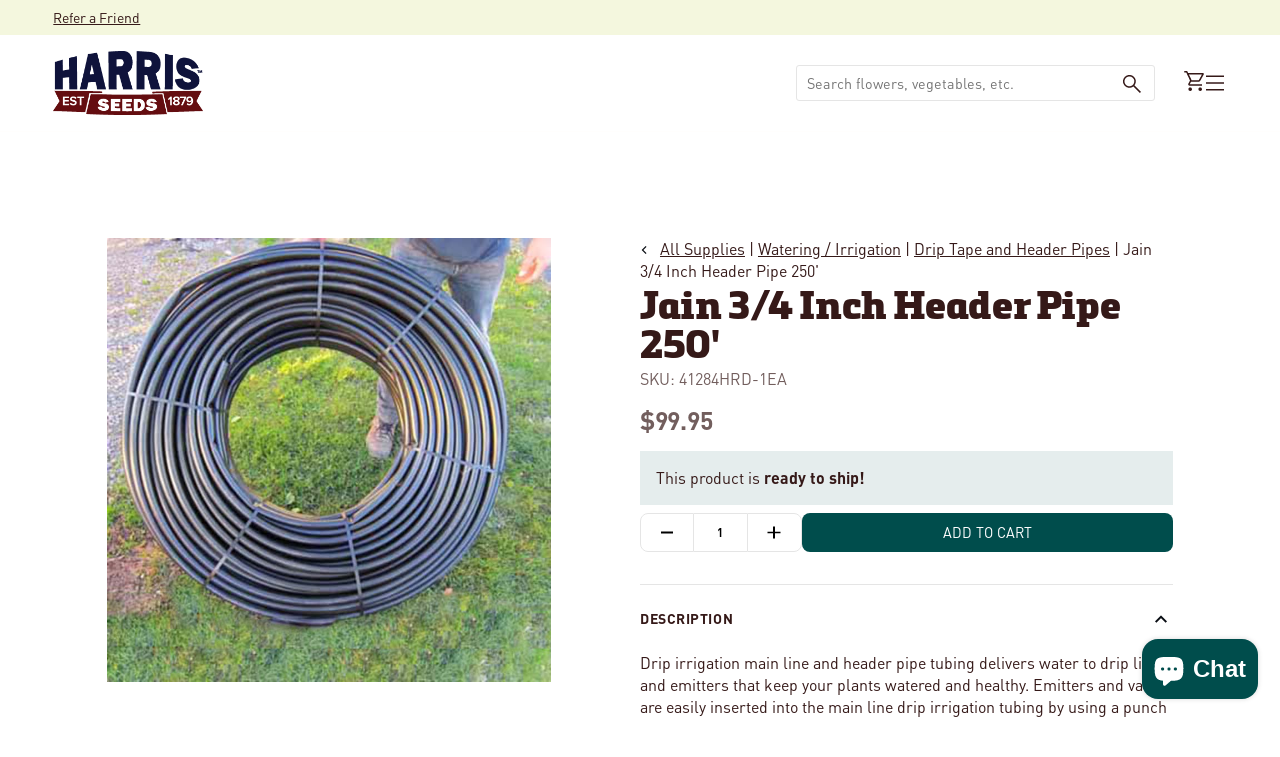

--- FILE ---
content_type: text/html; charset=utf-8
request_url: https://www.harrisseeds.com/collections/drip-tape-and-header-pipes/products/41284-jain-3-4-inch-header-pipe-250
body_size: 57492
content:
<!doctype html>





<html class="no-js" lang="en" ><head>
  <meta charset="utf-8">
  <meta http-equiv="X-UA-Compatible" content="IE=edge,chrome=1">
  <meta name="viewport" content="width=device-width,initial-scale=1,viewport-fit=cover">
  <meta name="theme-color" content="#F2B64C"><link rel="canonical" href="https://www.harrisseeds.com/products/41284-jain-3-4-inch-header-pipe-250"><!-- ======================= Pipeline Theme V6.2.2 ========================= -->

  <link rel="preconnect" href="https://cdn.shopify.com" crossorigin>
  <link rel="preconnect" href="https://fonts.shopify.com" crossorigin>
  <link rel="preconnect" href="https://monorail-edge.shopifysvc.com" crossorigin>


  <link rel="preload" href="//www.harrisseeds.com/cdn/shop/t/120/assets/lazysizes.js?v=111431644619468174291700497061" as="script">
  <link rel="preload" href="//www.harrisseeds.com/cdn/shop/t/120/assets/vendor.js?v=174357195950707206411700497061" as="script">

  <link rel="dns-prefetch" href="//cdn.jsdelivr.net/npm/slick-carousel@1.8.1/slick/slick.min.js" as="script"><link rel="preload" href="//www.harrisseeds.com/cdn/shop/t/120/assets/theme.dev.js?v=106457334930009134511764092447" as="script"><link rel="preload" href="//www.harrisseeds.com/cdn/shop/t/120/assets/custom-theme.min.css?v=105522" as="style">
  
  <link rel="preload" href="//www.harrisseeds.com/cdn/shop/t/120/assets/main.css?v=112812707840617620191744050966" as="style">

  
<link rel="preload" as="image" 
      href="//www.harrisseeds.com/cdn/shop/files/41284_small.jpg?v=1732754544" 
      srcset="//www.harrisseeds.com/cdn/shop/files/41284_550x.jpg?v=1732754544 550w,//www.harrisseeds.com/cdn/shop/files/41284.jpg?v=1732754544 800w"
      sizes="(min-width: 768px), 50vw, 
             100vw">
  
<link rel="shortcut icon" href="//www.harrisseeds.com/cdn/shop/files/favicon-32_32x32.png?v=1686670444" type="image/png"><!-- Title and description ================================================ -->
  
  <title>
    

    Jain 3/4 Inch Header Pipe 250&#39;
&ndash; Harris Seeds

  </title><meta name="description" content="Discover the flexibility of Jain 3/4 Inch Header Pipe 250&#39; for drip irrigation. Optimal water delivery for healthier plants. Get yours today!">
  <!-- /snippets/social-meta-tags.liquid --><meta property="og:site_name" content="Harris Seeds">
<meta property="og:url" content="https://www.harrisseeds.com/products/41284-jain-3-4-inch-header-pipe-250">
<meta property="og:title" content="Jain 3/4 Inch Header Pipe 250'">
<meta property="og:type" content="product">
<meta property="og:description" content="Discover the flexibility of Jain 3/4 Inch Header Pipe 250&#39; for drip irrigation. Optimal water delivery for healthier plants. Get yours today!"><meta property="og:price:amount" content="99.95">
  <meta property="og:price:currency" content="USD">
      <meta property="og:image" content="http://www.harrisseeds.com/cdn/shop/files/41284.jpg?v=1732754544">
      <meta property="og:image:secure_url" content="https://www.harrisseeds.com/cdn/shop/files/41284.jpg?v=1732754544">
      <meta property="og:image:height" content="800">
      <meta property="og:image:width" content="800">
<meta property="twitter:image" content="http://www.harrisseeds.com/cdn/shop/files/41284_1200x1200.jpg?v=1732754544">

<meta name="twitter:site" content="@">
<meta name="twitter:card" content="summary_large_image">
<meta name="twitter:title" content="Jain 3/4 Inch Header Pipe 250'">
<meta name="twitter:description" content="Discover the flexibility of Jain 3/4 Inch Header Pipe 250&#39; for drip irrigation. Optimal water delivery for healthier plants. Get yours today!">
<!-- CSS ================================================================== -->
<style data-shopify>

:root {
/* ================ Spinner ================ */
--SPINNER: url(//www.harrisseeds.com/cdn/shop/t/120/assets/spinner.gif?v=74017169589876499871700497060);

/* ================ Product video ================ */

--COLOR-VIDEO-BG: #f2f2f2;


/* ================ Color Variables ================ */

/* === Backgrounds ===*/
--COLOR-BG: #ffffff;
--COLOR-BG-ACCENT: #F4F7DE;

/* === Text colors ===*/
--COLOR-TEXT-DARK: #000000;
--COLOR-TEXT: #351918;
--COLOR-TEXT-LIGHT: #725e5d;

/* === Bright color ===*/
--COLOR-PRIMARY: #004D4C;
--COLOR-PRIMARY-HOVER: #000000;
--COLOR-PRIMARY-FADE: rgba(0, 77, 76, 0.05);
--COLOR-PRIMARY-FADE-HOVER: rgba(0, 77, 76, 0.1);--COLOR-PRIMARY-OPPOSITE: #ffffff;

/* === Secondary/link Color ===*/
--COLOR-SECONDARY: #F2B64C;
--COLOR-SECONDARY-HOVER: #f29b00;
--COLOR-SECONDARY-FADE: rgba(242, 182, 76, 0.05);
--COLOR-SECONDARY-FADE-HOVER: rgba(242, 182, 76, 0.1);--COLOR-SECONDARY-OPPOSITE: #000000;

/* === Shades of grey ===*/
--COLOR-A5:  rgba(53, 25, 24, 0.05);
--COLOR-A10: rgba(53, 25, 24, 0.1);
--COLOR-A20: rgba(53, 25, 24, 0.2);
--COLOR-A35: rgba(53, 25, 24, 0.35);
--COLOR-A50: rgba(53, 25, 24, 0.5);
--COLOR-A80: rgba(53, 25, 24, 0.8);
--COLOR-A90: rgba(53, 25, 24, 0.9);
--COLOR-A95: rgba(53, 25, 24, 0.95);


/* ================ Inverted Color Variables ================ */

--INVERSE-BG: #004D4C;
--INVERSE-BG-ACCENT: #F2B64C;

/* === Text colors ===*/
--INVERSE-TEXT-DARK: #ffffff;
--INVERSE-TEXT: #ffffff;
--INVERSE-TEXT-LIGHT: #b3cac9;

/* === Bright color ===*/
--INVERSE-PRIMARY: #F2B64C;
--INVERSE-PRIMARY-HOVER: #f29b00;
--INVERSE-PRIMARY-FADE: rgba(242, 182, 76, 0.05);
--INVERSE-PRIMARY-FADE-HOVER: rgba(242, 182, 76, 0.1);--INVERSE-PRIMARY-OPPOSITE: #000000;


/* === Second Color ===*/
--INVERSE-SECONDARY: #F4F7DE;
--INVERSE-SECONDARY-HOVER: #e5f198;
--INVERSE-SECONDARY-FADE: rgba(244, 247, 222, 0.05);
--INVERSE-SECONDARY-FADE-HOVER: rgba(244, 247, 222, 0.1);--INVERSE-SECONDARY-OPPOSITE: #000000;


/* === Shades of grey ===*/
--INVERSE-A5:  rgba(255, 255, 255, 0.05);
--INVERSE-A10: rgba(255, 255, 255, 0.1);
--INVERSE-A20: rgba(255, 255, 255, 0.2);
--INVERSE-A35: rgba(255, 255, 255, 0.3);
--INVERSE-A80: rgba(255, 255, 255, 0.8);
--INVERSE-A90: rgba(255, 255, 255, 0.9);
--INVERSE-A95: rgba(255, 255, 255, 0.95);


/* === Account Bar ===*/
--COLOR-ANNOUNCEMENT-BG: #F4F7DE;
--COLOR-ANNOUNCEMENT-TEXT: #351918;

/* === Nav and dropdown link background ===*/
--COLOR-NAV: #ffffff;
--COLOR-NAV-TEXT: #351918;
--COLOR-NAV-BORDER: #F2B64C;
--COLOR-NAV-A10: rgba(53, 25, 24, 0.1);
--COLOR-NAV-A50: rgba(53, 25, 24, 0.5);
--COLOR-HIGHLIGHT-LINK: #d64e55;

/* === Site Footer ===*/
--COLOR-FOOTER-BG: #ffffff;
--COLOR-FOOTER-TEXT: #351918;
--COLOR-FOOTER-A5: rgba(53, 25, 24, 0.05);
--COLOR-FOOTER-A15: rgba(53, 25, 24, 0.15);
--COLOR-FOOTER-A90: rgba(53, 25, 24, 0.9);

/* === Products ===*/
--PRODUCT-GRID-ASPECT-RATIO: 100%;

/* === Product badges ===*/
--COLOR-BADGE: #ffffff;
--COLOR-BADGE-TEXT: #d64e55;

/* === disabled form colors ===*/
--COLOR-DISABLED-BG: #ebe8e8;
--COLOR-DISABLED-TEXT: #b8afae;

--INVERSE-DISABLED-BG: #1a5f5e;
--INVERSE-DISABLED-TEXT: #598b8b;

/* === Button Radius === */
--BUTTON-RADIUS: 8px;


/* ================ Typography ================ */

--FONT-STACK-BODY: , ;
--FONT-STYLE-BODY: ;
--FONT-WEIGHT-BODY: 400;
--FONT-WEIGHT-BODY-BOLD: 700;
--FONT-ADJUST-BODY: 1.0;

--FONT-STACK-HEADING: , ;
--FONT-STYLE-HEADING: ;
--FONT-WEIGHT-HEADING: 400;
--FONT-WEIGHT-HEADING-BOLD: 700;
--FONT-ADJUST-HEADING: 1.15;

  --FONT-HEADING-SPACE: initial;
  --FONT-HEADING-CAPS: initial;


--FONT-STACK-ACCENT: , ;
--FONT-STYLE-ACCENT: ;
--FONT-WEIGHT-ACCENT: 400;
--FONT-WEIGHT-ACCENT-BOLD: 700;
--FONT-ADJUST-ACCENT: 0.95;

--ICO-SELECT: url('//www.harrisseeds.com/cdn/shop/t/120/assets/ico-select.svg?v=111264635508874814051700497068');

--URL-ZOOM: url('//www.harrisseeds.com/cdn/shop/t/120/assets/cursor-zoom.svg?v=40542280670583172021700497068');
--URL-ZOOM-2X: url('//www.harrisseeds.com/cdn/shop/t/120/assets/cursor-zoom-2x.svg?v=123894920996380604731700497068');

/* ================ Photo correction ================ */
--PHOTO-CORRECTION: 100%;



}

</style>
  <style>@font-face {
    font-family: 'DINPro';
    src: url(//www.harrisseeds.com/cdn/shop/t/120/assets/DINPro-Bold.otf?v=77354816133118064051700497061) format('opentype');
    font-weight: 700;
  }

  @font-face {
    font-family: 'DINPro';
    src: url(//www.harrisseeds.com/cdn/shop/t/120/assets/DINPro-Regular.otf?v=131152806686883341761700497059) format('opentype');
    font-weight: 400;
  }

  @font-face {
    font-family: 'Felisha';
    src: url(//www.harrisseeds.com/cdn/shop/t/120/assets/Felisha-Rough.otf?v=87273048058455954671700497064) format('opentype');
    font-weight: 400;
  }

  @font-face {
    font-family: 'Metronic Slab Pro';
    src: url(//www.harrisseeds.com/cdn/shop/t/120/assets/MetronicSlabPro-Black.otf?v=62385315387475222041700497060) format('opentype');
    font-weight: 900;
  }


  :root {--primary-color: #351918;
    --primary-color-10: #E5E5E5;
    --primary-contrasting-color: #ffffff;
    --secondary-color-1: #F4F7DE;
    --secondary-color-2: #F2B64C;
    --secondary-color-2-10: #FEF8ED;
    --secondary-contrasting-color: #004D4C;
    --secondary-contrasting-color-10: #E5EDED;
    --success: #117c48;
    --error: #d64e55;
    --error-10: #FBEDEE;--font-body: 'DINPro', sans-serif; 

     --font-heading: 'Metronic Slab Pro', sans-serif; 
     --font-heading-alt: 'Felisha', sans-serif; 

    --404: url(//www.harrisseeds.com/cdn/shop/t/120/assets/404.jpg?v=150248828671944817241700497062) no-repeat 50% 50% / cover;
  }



</style>
<link href="//www.harrisseeds.com/cdn/shop/t/120/assets/custom-theme.css?v=170847240439652711051742323908" rel="stylesheet" type="text/css" media="all" />
  

  <!-- Add the slick-theme.css if you want default styling -->
  <link rel="stylesheet" type="text/css" href="//cdn.jsdelivr.net/npm/slick-carousel@1.8.1/slick/slick.css"/>
  <!-- Add the slick-theme.css if you want default styling -->
  <link rel="stylesheet" type="text/css" href="//cdn.jsdelivr.net/npm/slick-carousel@1.8.1/slick/slick-theme.css"/>

  <link href="//www.harrisseeds.com/cdn/shop/t/120/assets/main.css?v=112812707840617620191744050966" rel="stylesheet" type="text/css" media="all" />
  
  <script>
    document.documentElement.className = document.documentElement.className.replace('no-js', 'js');
    let root = '/';
    if (root[root.length - 1] !== '/') {
      root = `${root}/`;
    }
    var theme = {
      routes: {
        root_url: root,
        cart: '/cart',
        cart_add_url: '/cart/add',
        product_recommendations_url: '/recommendations/products',
        account_addresses_url: '/account/addresses'
      },
      assets: {
        photoswipe: '//www.harrisseeds.com/cdn/shop/t/120/assets/photoswipe.js?v=127104016560770043431700497064',
        smoothscroll: '//www.harrisseeds.com/cdn/shop/t/120/assets/smoothscroll.js?v=37906625415260927261700497061',
        swatches: '//www.harrisseeds.com/cdn/shop/t/120/assets/swatches.json?v=158395026418322710421700497061',
        noImage: '//www.harrisseeds.com/cdn/shopifycloud/storefront/assets/no-image-2048-a2addb12.gif',
        base: '//www.harrisseeds.com/cdn/shop/t/120/assets/'
      },
      strings: {
        swatchesKey: "Color, Colour",     
        addToCart: "Add to Cart",
        estimateShipping: "Calculate",
        noShippingAvailable: "We do not ship to this destination.",
        free: "Free",
        from: "Starting at",
        preOrder: "Pre-order",
        soldOut: "Sold Out",
        sale: "Sale",
        subscription: "Subscription",
        unavailable: "Unavailable",
        unitPrice: "Unit price",
        unitPriceSeparator: "per",        
        stockout: "All available stock is in cart",
        products: "Products",
        pages: "Pages",
        collections: "Collections",
        resultsFor: "Results for",
        noResultsFor: "No results for",
        articles: "Articles"
      },
      settings: {
        badge_sale_type: "dollar",
        search_products: true,
        search_collections: true,
        search_pages: true,
        search_articles: true,
        animate_hover: true,
        animate_scroll: true
      },
      info: {
        name: 'pipeline'
      },
      moneyFormat: "${{amount}}",
      version: '6.2.2'
    }
    let windowInnerHeight = window.innerHeight;
    document.documentElement.style.setProperty('--full-screen', `${windowInnerHeight}px`);
    document.documentElement.style.setProperty('--three-quarters', `${windowInnerHeight * 0.75}px`);
    document.documentElement.style.setProperty('--two-thirds', `${windowInnerHeight * 0.66}px`);
    document.documentElement.style.setProperty('--one-half', `${windowInnerHeight * 0.5}px`);
    document.documentElement.style.setProperty('--one-third', `${windowInnerHeight * 0.33}px`);
    document.documentElement.style.setProperty('--one-fifth', `${windowInnerHeight * 0.2}px`);

    window.lazySizesConfig = window.lazySizesConfig || {};
    window.lazySizesConfig.loadHidden = false;
  </script><!-- Theme Javascript ============================================================== -->
  <script src="//www.harrisseeds.com/cdn/shop/t/120/assets/lazysizes.js?v=111431644619468174291700497061" async="async"></script>
  <script src="//www.harrisseeds.com/cdn/shop/t/120/assets/vendor.js?v=174357195950707206411700497061" defer="defer"></script><script src="//www.harrisseeds.com/cdn/shop/t/120/assets/theme.dev.js?v=106457334930009134511764092447" defer="defer"></script> 

  <script src="//searchserverapi.com/widgets/shopify/init.js?a=9Y6i8t2B2K"></script>

  <script>
    (function () {
      function onPageShowEvents() {
        if ('requestIdleCallback' in window) {
          requestIdleCallback(initCartEvent)
        } else {
          initCartEvent()
        }
        function initCartEvent(){
          document.documentElement.dispatchEvent(new CustomEvent('theme:cart:init', {
            bubbles: true
          }));
        }
      };
      window.onpageshow = onPageShowEvents;
    })();
  </script>

  <script type="text/javascript">
    if (window.MSInputMethodContext && document.documentMode) {
      var scripts = document.getElementsByTagName('script')[0];
      var polyfill = document.createElement("script");
      polyfill.defer = true;
      polyfill.src = "//www.harrisseeds.com/cdn/shop/t/120/assets/ie11.js?v=144489047535103983231700497059";

      scripts.parentNode.insertBefore(polyfill, scripts);
    }
  </script>
  
  



  <!-- Shopify app scripts =========================================================== -->
   
   
    <script>window.performance && window.performance.mark && window.performance.mark('shopify.content_for_header.start');</script><meta name="google-site-verification" content="j3GE8i5brpzIIrpGk4MspRwlDVeebMJMaMnUw3ieILE">
<meta id="shopify-digital-wallet" name="shopify-digital-wallet" content="/15375553/digital_wallets/dialog">
<link rel="alternate" type="application/json+oembed" href="https://www.harrisseeds.com/products/41284-jain-3-4-inch-header-pipe-250.oembed">
<script async="async" src="/checkouts/internal/preloads.js?locale=en-US"></script>
<script id="shopify-features" type="application/json">{"accessToken":"017f41c0e9091982799eee658bd0dbb2","betas":["rich-media-storefront-analytics"],"domain":"www.harrisseeds.com","predictiveSearch":true,"shopId":15375553,"locale":"en"}</script>
<script>var Shopify = Shopify || {};
Shopify.shop = "harrisseeds.myshopify.com";
Shopify.locale = "en";
Shopify.currency = {"active":"USD","rate":"1.0"};
Shopify.country = "US";
Shopify.theme = {"name":"Shopify-Theme-Harris-Seeds\/main","id":122427768904,"schema_name":"Pipeline - PBJ","schema_version":"6.2.2","theme_store_id":null,"role":"main"};
Shopify.theme.handle = "null";
Shopify.theme.style = {"id":null,"handle":null};
Shopify.cdnHost = "www.harrisseeds.com/cdn";
Shopify.routes = Shopify.routes || {};
Shopify.routes.root = "/";</script>
<script type="module">!function(o){(o.Shopify=o.Shopify||{}).modules=!0}(window);</script>
<script>!function(o){function n(){var o=[];function n(){o.push(Array.prototype.slice.apply(arguments))}return n.q=o,n}var t=o.Shopify=o.Shopify||{};t.loadFeatures=n(),t.autoloadFeatures=n()}(window);</script>
<script id="shop-js-analytics" type="application/json">{"pageType":"product"}</script>
<script defer="defer" async type="module" src="//www.harrisseeds.com/cdn/shopifycloud/shop-js/modules/v2/client.init-shop-cart-sync_C5BV16lS.en.esm.js"></script>
<script defer="defer" async type="module" src="//www.harrisseeds.com/cdn/shopifycloud/shop-js/modules/v2/chunk.common_CygWptCX.esm.js"></script>
<script type="module">
  await import("//www.harrisseeds.com/cdn/shopifycloud/shop-js/modules/v2/client.init-shop-cart-sync_C5BV16lS.en.esm.js");
await import("//www.harrisseeds.com/cdn/shopifycloud/shop-js/modules/v2/chunk.common_CygWptCX.esm.js");

  window.Shopify.SignInWithShop?.initShopCartSync?.({"fedCMEnabled":true,"windoidEnabled":true});

</script>
<script>(function() {
  var isLoaded = false;
  function asyncLoad() {
    if (isLoaded) return;
    isLoaded = true;
    var urls = ["https:\/\/motivate.shopapps.site\/motivator.php?shop=harrisseeds.myshopify.com","\/\/www.powr.io\/powr.js?powr-token=harrisseeds.myshopify.com\u0026external-type=shopify\u0026shop=harrisseeds.myshopify.com","\/\/www.powr.io\/powr.js?powr-token=harrisseeds.myshopify.com\u0026external-type=shopify\u0026shop=harrisseeds.myshopify.com","\/\/www.powr.io\/powr.js?powr-token=harrisseeds.myshopify.com\u0026external-type=shopify\u0026shop=harrisseeds.myshopify.com","\/\/staticw2.yotpo.com\/20ZQb6PB3qWfFRlVoxjIbz4R1ggfvNBSua1aswFn\/widget.js?shop=harrisseeds.myshopify.com","https:\/\/static.klaviyo.com\/onsite\/js\/klaviyo.js?company_id=XALEAj\u0026shop=harrisseeds.myshopify.com","https:\/\/static.klaviyo.com\/onsite\/js\/klaviyo.js?company_id=XALEAj\u0026shop=harrisseeds.myshopify.com","https:\/\/d2fk970j0emtue.cloudfront.net\/shop\/js\/free-gift-cart-upsell-pro.min.js?shop=harrisseeds.myshopify.com","\/\/cdn.shopify.com\/proxy\/cf95a1010cf1c24f4366b0d968ab42ad2b3fede6d083e8b4cfc1bd1db6cb6db3\/bingshoppingtool-t2app-prod.trafficmanager.net\/uet\/tracking_script?shop=harrisseeds.myshopify.com\u0026sp-cache-control=cHVibGljLCBtYXgtYWdlPTkwMA","https:\/\/searchanise-ef84.kxcdn.com\/widgets\/shopify\/init.js?a=9Y6i8t2B2K\u0026shop=harrisseeds.myshopify.com"];
    for (var i = 0; i < urls.length; i++) {
      var s = document.createElement('script');
      s.type = 'text/javascript';
      s.async = true;
      s.src = urls[i];
      var x = document.getElementsByTagName('script')[0];
      x.parentNode.insertBefore(s, x);
    }
  };
  if(window.attachEvent) {
    window.attachEvent('onload', asyncLoad);
  } else {
    window.addEventListener('load', asyncLoad, false);
  }
})();</script>
<script id="__st">var __st={"a":15375553,"offset":-18000,"reqid":"1b08b2c6-820c-423c-af7e-1c3cfe6d1ac5-1768729783","pageurl":"www.harrisseeds.com\/collections\/drip-tape-and-header-pipes\/products\/41284-jain-3-4-inch-header-pipe-250","u":"ee5b3e409855","p":"product","rtyp":"product","rid":8484002705};</script>
<script>window.ShopifyPaypalV4VisibilityTracking = true;</script>
<script id="captcha-bootstrap">!function(){'use strict';const t='contact',e='account',n='new_comment',o=[[t,t],['blogs',n],['comments',n],[t,'customer']],c=[[e,'customer_login'],[e,'guest_login'],[e,'recover_customer_password'],[e,'create_customer']],r=t=>t.map((([t,e])=>`form[action*='/${t}']:not([data-nocaptcha='true']) input[name='form_type'][value='${e}']`)).join(','),a=t=>()=>t?[...document.querySelectorAll(t)].map((t=>t.form)):[];function s(){const t=[...o],e=r(t);return a(e)}const i='password',u='form_key',d=['recaptcha-v3-token','g-recaptcha-response','h-captcha-response',i],f=()=>{try{return window.sessionStorage}catch{return}},m='__shopify_v',_=t=>t.elements[u];function p(t,e,n=!1){try{const o=window.sessionStorage,c=JSON.parse(o.getItem(e)),{data:r}=function(t){const{data:e,action:n}=t;return t[m]||n?{data:e,action:n}:{data:t,action:n}}(c);for(const[e,n]of Object.entries(r))t.elements[e]&&(t.elements[e].value=n);n&&o.removeItem(e)}catch(o){console.error('form repopulation failed',{error:o})}}const l='form_type',E='cptcha';function T(t){t.dataset[E]=!0}const w=window,h=w.document,L='Shopify',v='ce_forms',y='captcha';let A=!1;((t,e)=>{const n=(g='f06e6c50-85a8-45c8-87d0-21a2b65856fe',I='https://cdn.shopify.com/shopifycloud/storefront-forms-hcaptcha/ce_storefront_forms_captcha_hcaptcha.v1.5.2.iife.js',D={infoText:'Protected by hCaptcha',privacyText:'Privacy',termsText:'Terms'},(t,e,n)=>{const o=w[L][v],c=o.bindForm;if(c)return c(t,g,e,D).then(n);var r;o.q.push([[t,g,e,D],n]),r=I,A||(h.body.append(Object.assign(h.createElement('script'),{id:'captcha-provider',async:!0,src:r})),A=!0)});var g,I,D;w[L]=w[L]||{},w[L][v]=w[L][v]||{},w[L][v].q=[],w[L][y]=w[L][y]||{},w[L][y].protect=function(t,e){n(t,void 0,e),T(t)},Object.freeze(w[L][y]),function(t,e,n,w,h,L){const[v,y,A,g]=function(t,e,n){const i=e?o:[],u=t?c:[],d=[...i,...u],f=r(d),m=r(i),_=r(d.filter((([t,e])=>n.includes(e))));return[a(f),a(m),a(_),s()]}(w,h,L),I=t=>{const e=t.target;return e instanceof HTMLFormElement?e:e&&e.form},D=t=>v().includes(t);t.addEventListener('submit',(t=>{const e=I(t);if(!e)return;const n=D(e)&&!e.dataset.hcaptchaBound&&!e.dataset.recaptchaBound,o=_(e),c=g().includes(e)&&(!o||!o.value);(n||c)&&t.preventDefault(),c&&!n&&(function(t){try{if(!f())return;!function(t){const e=f();if(!e)return;const n=_(t);if(!n)return;const o=n.value;o&&e.removeItem(o)}(t);const e=Array.from(Array(32),(()=>Math.random().toString(36)[2])).join('');!function(t,e){_(t)||t.append(Object.assign(document.createElement('input'),{type:'hidden',name:u})),t.elements[u].value=e}(t,e),function(t,e){const n=f();if(!n)return;const o=[...t.querySelectorAll(`input[type='${i}']`)].map((({name:t})=>t)),c=[...d,...o],r={};for(const[a,s]of new FormData(t).entries())c.includes(a)||(r[a]=s);n.setItem(e,JSON.stringify({[m]:1,action:t.action,data:r}))}(t,e)}catch(e){console.error('failed to persist form',e)}}(e),e.submit())}));const S=(t,e)=>{t&&!t.dataset[E]&&(n(t,e.some((e=>e===t))),T(t))};for(const o of['focusin','change'])t.addEventListener(o,(t=>{const e=I(t);D(e)&&S(e,y())}));const B=e.get('form_key'),M=e.get(l),P=B&&M;t.addEventListener('DOMContentLoaded',(()=>{const t=y();if(P)for(const e of t)e.elements[l].value===M&&p(e,B);[...new Set([...A(),...v().filter((t=>'true'===t.dataset.shopifyCaptcha))])].forEach((e=>S(e,t)))}))}(h,new URLSearchParams(w.location.search),n,t,e,['guest_login'])})(!0,!0)}();</script>
<script integrity="sha256-4kQ18oKyAcykRKYeNunJcIwy7WH5gtpwJnB7kiuLZ1E=" data-source-attribution="shopify.loadfeatures" defer="defer" src="//www.harrisseeds.com/cdn/shopifycloud/storefront/assets/storefront/load_feature-a0a9edcb.js" crossorigin="anonymous"></script>
<script data-source-attribution="shopify.dynamic_checkout.dynamic.init">var Shopify=Shopify||{};Shopify.PaymentButton=Shopify.PaymentButton||{isStorefrontPortableWallets:!0,init:function(){window.Shopify.PaymentButton.init=function(){};var t=document.createElement("script");t.src="https://www.harrisseeds.com/cdn/shopifycloud/portable-wallets/latest/portable-wallets.en.js",t.type="module",document.head.appendChild(t)}};
</script>
<script data-source-attribution="shopify.dynamic_checkout.buyer_consent">
  function portableWalletsHideBuyerConsent(e){var t=document.getElementById("shopify-buyer-consent"),n=document.getElementById("shopify-subscription-policy-button");t&&n&&(t.classList.add("hidden"),t.setAttribute("aria-hidden","true"),n.removeEventListener("click",e))}function portableWalletsShowBuyerConsent(e){var t=document.getElementById("shopify-buyer-consent"),n=document.getElementById("shopify-subscription-policy-button");t&&n&&(t.classList.remove("hidden"),t.removeAttribute("aria-hidden"),n.addEventListener("click",e))}window.Shopify?.PaymentButton&&(window.Shopify.PaymentButton.hideBuyerConsent=portableWalletsHideBuyerConsent,window.Shopify.PaymentButton.showBuyerConsent=portableWalletsShowBuyerConsent);
</script>
<script data-source-attribution="shopify.dynamic_checkout.cart.bootstrap">document.addEventListener("DOMContentLoaded",(function(){function t(){return document.querySelector("shopify-accelerated-checkout-cart, shopify-accelerated-checkout")}if(t())Shopify.PaymentButton.init();else{new MutationObserver((function(e,n){t()&&(Shopify.PaymentButton.init(),n.disconnect())})).observe(document.body,{childList:!0,subtree:!0})}}));
</script>
<script id='scb4127' type='text/javascript' async='' src='https://www.harrisseeds.com/cdn/shopifycloud/privacy-banner/storefront-banner.js'></script><link id="shopify-accelerated-checkout-styles" rel="stylesheet" media="screen" href="https://www.harrisseeds.com/cdn/shopifycloud/portable-wallets/latest/accelerated-checkout-backwards-compat.css" crossorigin="anonymous">
<style id="shopify-accelerated-checkout-cart">
        #shopify-buyer-consent {
  margin-top: 1em;
  display: inline-block;
  width: 100%;
}

#shopify-buyer-consent.hidden {
  display: none;
}

#shopify-subscription-policy-button {
  background: none;
  border: none;
  padding: 0;
  text-decoration: underline;
  font-size: inherit;
  cursor: pointer;
}

#shopify-subscription-policy-button::before {
  box-shadow: none;
}

      </style>

<script>window.performance && window.performance.mark && window.performance.mark('shopify.content_for_header.end');</script> 
  

<!-- BEGIN app block: shopify://apps/searchanise-search-filter/blocks/app-embed/d8f24ada-02b1-458a-bbeb-5bf16d5c921e -->
<!-- END app block --><!-- BEGIN app block: shopify://apps/minmaxify-order-limits/blocks/app-embed-block/3acfba32-89f3-4377-ae20-cbb9abc48475 --><script type="text/javascript" src="https://limits.minmaxify.com/harrisseeds.myshopify.com?v=111a&r=20240125134021" async></script>

<!-- END app block --><!-- BEGIN app block: shopify://apps/tapcart-mobile-app/blocks/ck_loader/604cad6b-3841-4da3-b864-b96622b4adb8 --><script id="tc-ck-loader">
  (function () {
    if (!window?.Shopify?.shop?.length) return;
    
    const shopStore = window.Shopify.shop;
    const environment = 'production'; // local, staging, production;

    const srcUrls = {
      local: 'http://localhost:3005/dist/tc-plugins.es.js', // local dev server URL defined in vite.config.js
      staging: 'https://unpkg.com/tapcart-capture-kit@staging/dist/tc-plugins.es.js',
      production: 'https://unpkg.com/tapcart-capture-kit@production/dist/tc-plugins.es.js',
    };
    const srcUrl = srcUrls[environment] || srcUrls.production;

    window['tapcartParams'] = { shopStore, environment };

    // Create a new script element with type module
    const moduleScript = document.createElement('script');
    moduleScript.type = 'module';
    moduleScript.src = srcUrl;
    document.head.appendChild(moduleScript);

    moduleScript.onerror = function () {
      console.error('Capture kit failed to load.');
    };
  })();
</script>

<!-- END app block --><!-- BEGIN app block: shopify://apps/yotpo-product-reviews/blocks/settings/eb7dfd7d-db44-4334-bc49-c893b51b36cf -->


  <script type="text/javascript" src="https://cdn-widgetsrepository.yotpo.com/v1/loader/20ZQb6PB3qWfFRlVoxjIbz4R1ggfvNBSua1aswFn?languageCode=en" async></script>



  
<!-- END app block --><script src="https://cdn.shopify.com/extensions/7bc9bb47-adfa-4267-963e-cadee5096caf/inbox-1252/assets/inbox-chat-loader.js" type="text/javascript" defer="defer"></script>
<script src="https://cdn.shopify.com/extensions/019ade25-628d-72a3-afdc-4bdfaf6cce07/searchanise-shopify-cli-14/assets/disable-app.js" type="text/javascript" defer="defer"></script>
<script src="https://cdn.shopify.com/extensions/019bc7e9-d98c-71e0-bb25-69de9349bf29/smile-io-266/assets/smile-loader.js" type="text/javascript" defer="defer"></script>
<link href="https://monorail-edge.shopifysvc.com" rel="dns-prefetch">
<script>(function(){if ("sendBeacon" in navigator && "performance" in window) {try {var session_token_from_headers = performance.getEntriesByType('navigation')[0].serverTiming.find(x => x.name == '_s').description;} catch {var session_token_from_headers = undefined;}var session_cookie_matches = document.cookie.match(/_shopify_s=([^;]*)/);var session_token_from_cookie = session_cookie_matches && session_cookie_matches.length === 2 ? session_cookie_matches[1] : "";var session_token = session_token_from_headers || session_token_from_cookie || "";function handle_abandonment_event(e) {var entries = performance.getEntries().filter(function(entry) {return /monorail-edge.shopifysvc.com/.test(entry.name);});if (!window.abandonment_tracked && entries.length === 0) {window.abandonment_tracked = true;var currentMs = Date.now();var navigation_start = performance.timing.navigationStart;var payload = {shop_id: 15375553,url: window.location.href,navigation_start,duration: currentMs - navigation_start,session_token,page_type: "product"};window.navigator.sendBeacon("https://monorail-edge.shopifysvc.com/v1/produce", JSON.stringify({schema_id: "online_store_buyer_site_abandonment/1.1",payload: payload,metadata: {event_created_at_ms: currentMs,event_sent_at_ms: currentMs}}));}}window.addEventListener('pagehide', handle_abandonment_event);}}());</script>
<script id="web-pixels-manager-setup">(function e(e,d,r,n,o){if(void 0===o&&(o={}),!Boolean(null===(a=null===(i=window.Shopify)||void 0===i?void 0:i.analytics)||void 0===a?void 0:a.replayQueue)){var i,a;window.Shopify=window.Shopify||{};var t=window.Shopify;t.analytics=t.analytics||{};var s=t.analytics;s.replayQueue=[],s.publish=function(e,d,r){return s.replayQueue.push([e,d,r]),!0};try{self.performance.mark("wpm:start")}catch(e){}var l=function(){var e={modern:/Edge?\/(1{2}[4-9]|1[2-9]\d|[2-9]\d{2}|\d{4,})\.\d+(\.\d+|)|Firefox\/(1{2}[4-9]|1[2-9]\d|[2-9]\d{2}|\d{4,})\.\d+(\.\d+|)|Chrom(ium|e)\/(9{2}|\d{3,})\.\d+(\.\d+|)|(Maci|X1{2}).+ Version\/(15\.\d+|(1[6-9]|[2-9]\d|\d{3,})\.\d+)([,.]\d+|)( \(\w+\)|)( Mobile\/\w+|) Safari\/|Chrome.+OPR\/(9{2}|\d{3,})\.\d+\.\d+|(CPU[ +]OS|iPhone[ +]OS|CPU[ +]iPhone|CPU IPhone OS|CPU iPad OS)[ +]+(15[._]\d+|(1[6-9]|[2-9]\d|\d{3,})[._]\d+)([._]\d+|)|Android:?[ /-](13[3-9]|1[4-9]\d|[2-9]\d{2}|\d{4,})(\.\d+|)(\.\d+|)|Android.+Firefox\/(13[5-9]|1[4-9]\d|[2-9]\d{2}|\d{4,})\.\d+(\.\d+|)|Android.+Chrom(ium|e)\/(13[3-9]|1[4-9]\d|[2-9]\d{2}|\d{4,})\.\d+(\.\d+|)|SamsungBrowser\/([2-9]\d|\d{3,})\.\d+/,legacy:/Edge?\/(1[6-9]|[2-9]\d|\d{3,})\.\d+(\.\d+|)|Firefox\/(5[4-9]|[6-9]\d|\d{3,})\.\d+(\.\d+|)|Chrom(ium|e)\/(5[1-9]|[6-9]\d|\d{3,})\.\d+(\.\d+|)([\d.]+$|.*Safari\/(?![\d.]+ Edge\/[\d.]+$))|(Maci|X1{2}).+ Version\/(10\.\d+|(1[1-9]|[2-9]\d|\d{3,})\.\d+)([,.]\d+|)( \(\w+\)|)( Mobile\/\w+|) Safari\/|Chrome.+OPR\/(3[89]|[4-9]\d|\d{3,})\.\d+\.\d+|(CPU[ +]OS|iPhone[ +]OS|CPU[ +]iPhone|CPU IPhone OS|CPU iPad OS)[ +]+(10[._]\d+|(1[1-9]|[2-9]\d|\d{3,})[._]\d+)([._]\d+|)|Android:?[ /-](13[3-9]|1[4-9]\d|[2-9]\d{2}|\d{4,})(\.\d+|)(\.\d+|)|Mobile Safari.+OPR\/([89]\d|\d{3,})\.\d+\.\d+|Android.+Firefox\/(13[5-9]|1[4-9]\d|[2-9]\d{2}|\d{4,})\.\d+(\.\d+|)|Android.+Chrom(ium|e)\/(13[3-9]|1[4-9]\d|[2-9]\d{2}|\d{4,})\.\d+(\.\d+|)|Android.+(UC? ?Browser|UCWEB|U3)[ /]?(15\.([5-9]|\d{2,})|(1[6-9]|[2-9]\d|\d{3,})\.\d+)\.\d+|SamsungBrowser\/(5\.\d+|([6-9]|\d{2,})\.\d+)|Android.+MQ{2}Browser\/(14(\.(9|\d{2,})|)|(1[5-9]|[2-9]\d|\d{3,})(\.\d+|))(\.\d+|)|K[Aa][Ii]OS\/(3\.\d+|([4-9]|\d{2,})\.\d+)(\.\d+|)/},d=e.modern,r=e.legacy,n=navigator.userAgent;return n.match(d)?"modern":n.match(r)?"legacy":"unknown"}(),u="modern"===l?"modern":"legacy",c=(null!=n?n:{modern:"",legacy:""})[u],f=function(e){return[e.baseUrl,"/wpm","/b",e.hashVersion,"modern"===e.buildTarget?"m":"l",".js"].join("")}({baseUrl:d,hashVersion:r,buildTarget:u}),m=function(e){var d=e.version,r=e.bundleTarget,n=e.surface,o=e.pageUrl,i=e.monorailEndpoint;return{emit:function(e){var a=e.status,t=e.errorMsg,s=(new Date).getTime(),l=JSON.stringify({metadata:{event_sent_at_ms:s},events:[{schema_id:"web_pixels_manager_load/3.1",payload:{version:d,bundle_target:r,page_url:o,status:a,surface:n,error_msg:t},metadata:{event_created_at_ms:s}}]});if(!i)return console&&console.warn&&console.warn("[Web Pixels Manager] No Monorail endpoint provided, skipping logging."),!1;try{return self.navigator.sendBeacon.bind(self.navigator)(i,l)}catch(e){}var u=new XMLHttpRequest;try{return u.open("POST",i,!0),u.setRequestHeader("Content-Type","text/plain"),u.send(l),!0}catch(e){return console&&console.warn&&console.warn("[Web Pixels Manager] Got an unhandled error while logging to Monorail."),!1}}}}({version:r,bundleTarget:l,surface:e.surface,pageUrl:self.location.href,monorailEndpoint:e.monorailEndpoint});try{o.browserTarget=l,function(e){var d=e.src,r=e.async,n=void 0===r||r,o=e.onload,i=e.onerror,a=e.sri,t=e.scriptDataAttributes,s=void 0===t?{}:t,l=document.createElement("script"),u=document.querySelector("head"),c=document.querySelector("body");if(l.async=n,l.src=d,a&&(l.integrity=a,l.crossOrigin="anonymous"),s)for(var f in s)if(Object.prototype.hasOwnProperty.call(s,f))try{l.dataset[f]=s[f]}catch(e){}if(o&&l.addEventListener("load",o),i&&l.addEventListener("error",i),u)u.appendChild(l);else{if(!c)throw new Error("Did not find a head or body element to append the script");c.appendChild(l)}}({src:f,async:!0,onload:function(){if(!function(){var e,d;return Boolean(null===(d=null===(e=window.Shopify)||void 0===e?void 0:e.analytics)||void 0===d?void 0:d.initialized)}()){var d=window.webPixelsManager.init(e)||void 0;if(d){var r=window.Shopify.analytics;r.replayQueue.forEach((function(e){var r=e[0],n=e[1],o=e[2];d.publishCustomEvent(r,n,o)})),r.replayQueue=[],r.publish=d.publishCustomEvent,r.visitor=d.visitor,r.initialized=!0}}},onerror:function(){return m.emit({status:"failed",errorMsg:"".concat(f," has failed to load")})},sri:function(e){var d=/^sha384-[A-Za-z0-9+/=]+$/;return"string"==typeof e&&d.test(e)}(c)?c:"",scriptDataAttributes:o}),m.emit({status:"loading"})}catch(e){m.emit({status:"failed",errorMsg:(null==e?void 0:e.message)||"Unknown error"})}}})({shopId: 15375553,storefrontBaseUrl: "https://www.harrisseeds.com",extensionsBaseUrl: "https://extensions.shopifycdn.com/cdn/shopifycloud/web-pixels-manager",monorailEndpoint: "https://monorail-edge.shopifysvc.com/unstable/produce_batch",surface: "storefront-renderer",enabledBetaFlags: ["2dca8a86"],webPixelsConfigList: [{"id":"1028653419","configuration":"{\"trackingId\":\"UWxBOsrDbk2f\",\"organizationUid\":\"00000000-0000-0000-0000-000000000000\",\"storeDomain\":\"harrisseeds.myshopify.com\"}","eventPayloadVersion":"v1","runtimeContext":"STRICT","scriptVersion":"fec9cb143e0fde63737647a87238d29c","type":"APP","apiClientId":1366435,"privacyPurposes":["ANALYTICS","MARKETING"],"dataSharingAdjustments":{"protectedCustomerApprovalScopes":["read_customer_address","read_customer_email","read_customer_name","read_customer_personal_data","read_customer_phone"]}},{"id":"970031467","configuration":"{\"swymApiEndpoint\":\"https:\/\/swymstore-v3pro-01.swymrelay.com\",\"swymTier\":\"v3pro-01\"}","eventPayloadVersion":"v1","runtimeContext":"STRICT","scriptVersion":"5b6f6917e306bc7f24523662663331c0","type":"APP","apiClientId":1350849,"privacyPurposes":["ANALYTICS","MARKETING","PREFERENCES"],"dataSharingAdjustments":{"protectedCustomerApprovalScopes":["read_customer_email","read_customer_name","read_customer_personal_data","read_customer_phone"]}},{"id":"131432520","configuration":"{\"config\":\"{\\\"google_tag_ids\\\":[\\\"G-9C0PW21HPM\\\",\\\"AW-1071820050\\\",\\\"GT-5TQ6MDT\\\"],\\\"target_country\\\":\\\"US\\\",\\\"gtag_events\\\":[{\\\"type\\\":\\\"begin_checkout\\\",\\\"action_label\\\":[\\\"G-9C0PW21HPM\\\",\\\"AW-1071820050\\\/KPwPCN3jlvYCEJLaiv8D\\\"]},{\\\"type\\\":\\\"search\\\",\\\"action_label\\\":[\\\"G-9C0PW21HPM\\\",\\\"AW-1071820050\\\/WPCxCODjlvYCEJLaiv8D\\\"]},{\\\"type\\\":\\\"view_item\\\",\\\"action_label\\\":[\\\"G-9C0PW21HPM\\\",\\\"AW-1071820050\\\/vQsxCNfjlvYCEJLaiv8D\\\",\\\"MC-7CCHTZVH5Z\\\"]},{\\\"type\\\":\\\"purchase\\\",\\\"action_label\\\":[\\\"G-9C0PW21HPM\\\",\\\"AW-1071820050\\\/S0d1CNTjlvYCEJLaiv8D\\\",\\\"MC-7CCHTZVH5Z\\\"]},{\\\"type\\\":\\\"page_view\\\",\\\"action_label\\\":[\\\"G-9C0PW21HPM\\\",\\\"AW-1071820050\\\/t3dACNHjlvYCEJLaiv8D\\\",\\\"MC-7CCHTZVH5Z\\\"]},{\\\"type\\\":\\\"add_payment_info\\\",\\\"action_label\\\":[\\\"G-9C0PW21HPM\\\",\\\"AW-1071820050\\\/FcF6COPjlvYCEJLaiv8D\\\"]},{\\\"type\\\":\\\"add_to_cart\\\",\\\"action_label\\\":[\\\"G-9C0PW21HPM\\\",\\\"AW-1071820050\\\/oW-ZCNrjlvYCEJLaiv8D\\\"]}],\\\"enable_monitoring_mode\\\":false}\"}","eventPayloadVersion":"v1","runtimeContext":"OPEN","scriptVersion":"b2a88bafab3e21179ed38636efcd8a93","type":"APP","apiClientId":1780363,"privacyPurposes":[],"dataSharingAdjustments":{"protectedCustomerApprovalScopes":["read_customer_address","read_customer_email","read_customer_name","read_customer_personal_data","read_customer_phone"]}},{"id":"89456712","configuration":"{\"ti\":\"136000557\",\"endpoint\":\"https:\/\/bat.bing.com\/action\/0\"}","eventPayloadVersion":"v1","runtimeContext":"STRICT","scriptVersion":"5ee93563fe31b11d2d65e2f09a5229dc","type":"APP","apiClientId":2997493,"privacyPurposes":["ANALYTICS","MARKETING","SALE_OF_DATA"],"dataSharingAdjustments":{"protectedCustomerApprovalScopes":["read_customer_personal_data"]}},{"id":"72941640","configuration":"{\"apiKey\":\"9Y6i8t2B2K\", \"host\":\"searchserverapi.com\"}","eventPayloadVersion":"v1","runtimeContext":"STRICT","scriptVersion":"5559ea45e47b67d15b30b79e7c6719da","type":"APP","apiClientId":578825,"privacyPurposes":["ANALYTICS"],"dataSharingAdjustments":{"protectedCustomerApprovalScopes":["read_customer_personal_data"]}},{"id":"61833288","configuration":"{\"pixel_id\":\"609544112975815\",\"pixel_type\":\"facebook_pixel\",\"metaapp_system_user_token\":\"-\"}","eventPayloadVersion":"v1","runtimeContext":"OPEN","scriptVersion":"ca16bc87fe92b6042fbaa3acc2fbdaa6","type":"APP","apiClientId":2329312,"privacyPurposes":["ANALYTICS","MARKETING","SALE_OF_DATA"],"dataSharingAdjustments":{"protectedCustomerApprovalScopes":["read_customer_address","read_customer_email","read_customer_name","read_customer_personal_data","read_customer_phone"]}},{"id":"18743368","configuration":"{\"tagID\":\"2613846778232\"}","eventPayloadVersion":"v1","runtimeContext":"STRICT","scriptVersion":"18031546ee651571ed29edbe71a3550b","type":"APP","apiClientId":3009811,"privacyPurposes":["ANALYTICS","MARKETING","SALE_OF_DATA"],"dataSharingAdjustments":{"protectedCustomerApprovalScopes":["read_customer_address","read_customer_email","read_customer_name","read_customer_personal_data","read_customer_phone"]}},{"id":"10846280","eventPayloadVersion":"1","runtimeContext":"LAX","scriptVersion":"1","type":"CUSTOM","privacyPurposes":["ANALYTICS","MARKETING","SALE_OF_DATA"],"name":"Listrak"},{"id":"12845128","eventPayloadVersion":"1","runtimeContext":"LAX","scriptVersion":"1","type":"CUSTOM","privacyPurposes":["ANALYTICS","MARKETING","SALE_OF_DATA"],"name":"Google Tag Manager"},{"id":"12877896","eventPayloadVersion":"1","runtimeContext":"LAX","scriptVersion":"3","type":"CUSTOM","privacyPurposes":["ANALYTICS","MARKETING","SALE_OF_DATA"],"name":"Bing UET"},{"id":"135627115","eventPayloadVersion":"1","runtimeContext":"LAX","scriptVersion":"2","type":"CUSTOM","privacyPurposes":["ANALYTICS","MARKETING","SALE_OF_DATA"],"name":"webfx pixel"},{"id":"shopify-app-pixel","configuration":"{}","eventPayloadVersion":"v1","runtimeContext":"STRICT","scriptVersion":"0450","apiClientId":"shopify-pixel","type":"APP","privacyPurposes":["ANALYTICS","MARKETING"]},{"id":"shopify-custom-pixel","eventPayloadVersion":"v1","runtimeContext":"LAX","scriptVersion":"0450","apiClientId":"shopify-pixel","type":"CUSTOM","privacyPurposes":["ANALYTICS","MARKETING"]}],isMerchantRequest: false,initData: {"shop":{"name":"Harris Seeds","paymentSettings":{"currencyCode":"USD"},"myshopifyDomain":"harrisseeds.myshopify.com","countryCode":"US","storefrontUrl":"https:\/\/www.harrisseeds.com"},"customer":null,"cart":null,"checkout":null,"productVariants":[{"price":{"amount":99.95,"currencyCode":"USD"},"product":{"title":"Jain 3\/4 Inch Header Pipe 250'","vendor":"Rivulis Irrigation - ACH","id":"8484002705","untranslatedTitle":"Jain 3\/4 Inch Header Pipe 250'","url":"\/products\/41284-jain-3-4-inch-header-pipe-250","type":"Hard Good"},"id":"28921720849","image":{"src":"\/\/www.harrisseeds.com\/cdn\/shop\/files\/41284.jpg?v=1732754544"},"sku":"41284HRD-1EA","title":"Default Title","untranslatedTitle":"Default Title"}],"purchasingCompany":null},},"https://www.harrisseeds.com/cdn","fcfee988w5aeb613cpc8e4bc33m6693e112",{"modern":"","legacy":""},{"shopId":"15375553","storefrontBaseUrl":"https:\/\/www.harrisseeds.com","extensionBaseUrl":"https:\/\/extensions.shopifycdn.com\/cdn\/shopifycloud\/web-pixels-manager","surface":"storefront-renderer","enabledBetaFlags":"[\"2dca8a86\"]","isMerchantRequest":"false","hashVersion":"fcfee988w5aeb613cpc8e4bc33m6693e112","publish":"custom","events":"[[\"page_viewed\",{}],[\"product_viewed\",{\"productVariant\":{\"price\":{\"amount\":99.95,\"currencyCode\":\"USD\"},\"product\":{\"title\":\"Jain 3\/4 Inch Header Pipe 250'\",\"vendor\":\"Rivulis Irrigation - ACH\",\"id\":\"8484002705\",\"untranslatedTitle\":\"Jain 3\/4 Inch Header Pipe 250'\",\"url\":\"\/products\/41284-jain-3-4-inch-header-pipe-250\",\"type\":\"Hard Good\"},\"id\":\"28921720849\",\"image\":{\"src\":\"\/\/www.harrisseeds.com\/cdn\/shop\/files\/41284.jpg?v=1732754544\"},\"sku\":\"41284HRD-1EA\",\"title\":\"Default Title\",\"untranslatedTitle\":\"Default Title\"}}]]"});</script><script>
  window.ShopifyAnalytics = window.ShopifyAnalytics || {};
  window.ShopifyAnalytics.meta = window.ShopifyAnalytics.meta || {};
  window.ShopifyAnalytics.meta.currency = 'USD';
  var meta = {"product":{"id":8484002705,"gid":"gid:\/\/shopify\/Product\/8484002705","vendor":"Rivulis Irrigation - ACH","type":"Hard Good","handle":"41284-jain-3-4-inch-header-pipe-250","variants":[{"id":28921720849,"price":9995,"name":"Jain 3\/4 Inch Header Pipe 250'","public_title":null,"sku":"41284HRD-1EA"}],"remote":false},"page":{"pageType":"product","resourceType":"product","resourceId":8484002705,"requestId":"1b08b2c6-820c-423c-af7e-1c3cfe6d1ac5-1768729783"}};
  for (var attr in meta) {
    window.ShopifyAnalytics.meta[attr] = meta[attr];
  }
</script>
<script class="analytics">
  (function () {
    var customDocumentWrite = function(content) {
      var jquery = null;

      if (window.jQuery) {
        jquery = window.jQuery;
      } else if (window.Checkout && window.Checkout.$) {
        jquery = window.Checkout.$;
      }

      if (jquery) {
        jquery('body').append(content);
      }
    };

    var hasLoggedConversion = function(token) {
      if (token) {
        return document.cookie.indexOf('loggedConversion=' + token) !== -1;
      }
      return false;
    }

    var setCookieIfConversion = function(token) {
      if (token) {
        var twoMonthsFromNow = new Date(Date.now());
        twoMonthsFromNow.setMonth(twoMonthsFromNow.getMonth() + 2);

        document.cookie = 'loggedConversion=' + token + '; expires=' + twoMonthsFromNow;
      }
    }

    var trekkie = window.ShopifyAnalytics.lib = window.trekkie = window.trekkie || [];
    if (trekkie.integrations) {
      return;
    }
    trekkie.methods = [
      'identify',
      'page',
      'ready',
      'track',
      'trackForm',
      'trackLink'
    ];
    trekkie.factory = function(method) {
      return function() {
        var args = Array.prototype.slice.call(arguments);
        args.unshift(method);
        trekkie.push(args);
        return trekkie;
      };
    };
    for (var i = 0; i < trekkie.methods.length; i++) {
      var key = trekkie.methods[i];
      trekkie[key] = trekkie.factory(key);
    }
    trekkie.load = function(config) {
      trekkie.config = config || {};
      trekkie.config.initialDocumentCookie = document.cookie;
      var first = document.getElementsByTagName('script')[0];
      var script = document.createElement('script');
      script.type = 'text/javascript';
      script.onerror = function(e) {
        var scriptFallback = document.createElement('script');
        scriptFallback.type = 'text/javascript';
        scriptFallback.onerror = function(error) {
                var Monorail = {
      produce: function produce(monorailDomain, schemaId, payload) {
        var currentMs = new Date().getTime();
        var event = {
          schema_id: schemaId,
          payload: payload,
          metadata: {
            event_created_at_ms: currentMs,
            event_sent_at_ms: currentMs
          }
        };
        return Monorail.sendRequest("https://" + monorailDomain + "/v1/produce", JSON.stringify(event));
      },
      sendRequest: function sendRequest(endpointUrl, payload) {
        // Try the sendBeacon API
        if (window && window.navigator && typeof window.navigator.sendBeacon === 'function' && typeof window.Blob === 'function' && !Monorail.isIos12()) {
          var blobData = new window.Blob([payload], {
            type: 'text/plain'
          });

          if (window.navigator.sendBeacon(endpointUrl, blobData)) {
            return true;
          } // sendBeacon was not successful

        } // XHR beacon

        var xhr = new XMLHttpRequest();

        try {
          xhr.open('POST', endpointUrl);
          xhr.setRequestHeader('Content-Type', 'text/plain');
          xhr.send(payload);
        } catch (e) {
          console.log(e);
        }

        return false;
      },
      isIos12: function isIos12() {
        return window.navigator.userAgent.lastIndexOf('iPhone; CPU iPhone OS 12_') !== -1 || window.navigator.userAgent.lastIndexOf('iPad; CPU OS 12_') !== -1;
      }
    };
    Monorail.produce('monorail-edge.shopifysvc.com',
      'trekkie_storefront_load_errors/1.1',
      {shop_id: 15375553,
      theme_id: 122427768904,
      app_name: "storefront",
      context_url: window.location.href,
      source_url: "//www.harrisseeds.com/cdn/s/trekkie.storefront.cd680fe47e6c39ca5d5df5f0a32d569bc48c0f27.min.js"});

        };
        scriptFallback.async = true;
        scriptFallback.src = '//www.harrisseeds.com/cdn/s/trekkie.storefront.cd680fe47e6c39ca5d5df5f0a32d569bc48c0f27.min.js';
        first.parentNode.insertBefore(scriptFallback, first);
      };
      script.async = true;
      script.src = '//www.harrisseeds.com/cdn/s/trekkie.storefront.cd680fe47e6c39ca5d5df5f0a32d569bc48c0f27.min.js';
      first.parentNode.insertBefore(script, first);
    };
    trekkie.load(
      {"Trekkie":{"appName":"storefront","development":false,"defaultAttributes":{"shopId":15375553,"isMerchantRequest":null,"themeId":122427768904,"themeCityHash":"17782962125380097592","contentLanguage":"en","currency":"USD"},"isServerSideCookieWritingEnabled":true,"monorailRegion":"shop_domain","enabledBetaFlags":["65f19447"]},"Session Attribution":{},"S2S":{"facebookCapiEnabled":true,"source":"trekkie-storefront-renderer","apiClientId":580111}}
    );

    var loaded = false;
    trekkie.ready(function() {
      if (loaded) return;
      loaded = true;

      window.ShopifyAnalytics.lib = window.trekkie;

      var originalDocumentWrite = document.write;
      document.write = customDocumentWrite;
      try { window.ShopifyAnalytics.merchantGoogleAnalytics.call(this); } catch(error) {};
      document.write = originalDocumentWrite;

      window.ShopifyAnalytics.lib.page(null,{"pageType":"product","resourceType":"product","resourceId":8484002705,"requestId":"1b08b2c6-820c-423c-af7e-1c3cfe6d1ac5-1768729783","shopifyEmitted":true});

      var match = window.location.pathname.match(/checkouts\/(.+)\/(thank_you|post_purchase)/)
      var token = match? match[1]: undefined;
      if (!hasLoggedConversion(token)) {
        setCookieIfConversion(token);
        window.ShopifyAnalytics.lib.track("Viewed Product",{"currency":"USD","variantId":28921720849,"productId":8484002705,"productGid":"gid:\/\/shopify\/Product\/8484002705","name":"Jain 3\/4 Inch Header Pipe 250'","price":"99.95","sku":"41284HRD-1EA","brand":"Rivulis Irrigation - ACH","variant":null,"category":"Hard Good","nonInteraction":true,"remote":false},undefined,undefined,{"shopifyEmitted":true});
      window.ShopifyAnalytics.lib.track("monorail:\/\/trekkie_storefront_viewed_product\/1.1",{"currency":"USD","variantId":28921720849,"productId":8484002705,"productGid":"gid:\/\/shopify\/Product\/8484002705","name":"Jain 3\/4 Inch Header Pipe 250'","price":"99.95","sku":"41284HRD-1EA","brand":"Rivulis Irrigation - ACH","variant":null,"category":"Hard Good","nonInteraction":true,"remote":false,"referer":"https:\/\/www.harrisseeds.com\/collections\/drip-tape-and-header-pipes\/products\/41284-jain-3-4-inch-header-pipe-250"});
      }
    });


        var eventsListenerScript = document.createElement('script');
        eventsListenerScript.async = true;
        eventsListenerScript.src = "//www.harrisseeds.com/cdn/shopifycloud/storefront/assets/shop_events_listener-3da45d37.js";
        document.getElementsByTagName('head')[0].appendChild(eventsListenerScript);

})();</script>
<script
  defer
  src="https://www.harrisseeds.com/cdn/shopifycloud/perf-kit/shopify-perf-kit-3.0.4.min.js"
  data-application="storefront-renderer"
  data-shop-id="15375553"
  data-render-region="gcp-us-central1"
  data-page-type="product"
  data-theme-instance-id="122427768904"
  data-theme-name="Pipeline - PBJ"
  data-theme-version="6.2.2"
  data-monorail-region="shop_domain"
  data-resource-timing-sampling-rate="10"
  data-shs="true"
  data-shs-beacon="true"
  data-shs-export-with-fetch="true"
  data-shs-logs-sample-rate="1"
  data-shs-beacon-endpoint="https://www.harrisseeds.com/api/collect"
></script>
</head>

<body id="jain-3-4-inch-header-pipe-250-39" class="template-product ">
  <a class="in-page-link visually-hidden skip-link" href="#MainContent">Skip to content</a>
  <!-- Google Tag Manager (noscript) -->
  
  <!-- End Google Tag Manager (noscript) -->
  
  <div id="shopify-section-custom--announcement" class="shopify-section custom--announcement"><div class="announcement__wrapper" data-announcement-wrapper data-section-id="custom--announcement"
  data-section-type="announcement">
  <div class="announcement__font">
    <div class="announcement__bar-outer" data-bar
      style="--bg: var(--COLOR-ANNOUNCEMENT-BG); --text: var(--COLOR-ANNOUNCEMENT-TEXT);"><div class="announcement__bar-holder" data-announcement-slider
        data-slider-speed="5000">
        <div  class="announcement__bar">
    <div class="announcement__message custom-messages-wrapper">
      <div class="announcement__scale">
        <div class="announcement__text">
          
          
          
          
          
          
          <div class="hide_on_mobile">
            <p><a href="#smile-referral-program-details" title="#smile-referral-program-details">Refer a Friend</a></p>
          </div>
          
          

        </div>
      </div>
    </div>
  </div> 



      </div></div>
  </div>
</div>
</div>
  <div id="shopify-section-custom-header-v2" class="shopify-section custom-header-v2"><style>
  :root {
    ---color-nav-text-transparent: #ffffff;
    --menu-height: calc(94px);
  }
</style>



















<div class="header__wrapper"
  data-header-wrapper
  data-header-transparent="false"
  data-underline-current="true"
  data-header-sticky="directional"
  data-header-style="custom-header-v2 option-2"
  data-section-id="custom-header-v2"
  data-element-scroll="false"

  data-section-type="header">

  <header class="theme__header" role="banner" data-header-height>
    <div class="wrapper bg--noise">
      <div class="header__mobile">
        
   
  
  <div class="header__mobile__left">
    
<div class="header__logo header__logo--image">
    <a class="header__logo__link"
        href="/"
        style="width: 150px;">
      
<img data-src="//www.harrisseeds.com/cdn/shop/files/HarrisSeedsLogo_Trans_{width}x.png?v=1717078243"
          class="lazyload logo__img logo__img--color"
          width="282"
          height="121"
          data-widths="[720, 900]"
          data-sizes="auto"
          data-aspectratio="2.330578512396694"
          alt="Harris Seeds">
      
      

      
        <noscript>
          <img class="logo__img lazyload" style="opacity: 1;" src="//www.harrisseeds.com/cdn/shop/files/HarrisSeedsLogo_Trans_360x.png?v=1717078243" alt=""/>
        </noscript>
      
    </a>
  </div>

    </div>
   
    <div class="header__mobile__right">

    <div class="header__mobile__button">
      

      <a class=""
       data-drawer-toggle="drawer-cart"
        href="/cart">
        

<svg width="24" height="24" viewBox="0 0 24 24" fill="none" xmlns="http://www.w3.org/2000/svg">
<path d="M7.1696 21.9702C6.67314 21.9702 6.2499 21.7935 5.8999 21.4399C5.5499 21.0864 5.3749 20.6614 5.3749 20.1649C5.3749 19.6685 5.55167 19.2452 5.9052 18.8952C6.25875 18.5452 6.68375 18.3702 7.1802 18.3702C7.67667 18.3702 8.0999 18.547 8.4499 18.9005C8.7999 19.2541 8.9749 19.6791 8.9749 20.1755C8.9749 20.672 8.79814 21.0952 8.4446 21.4452C8.09105 21.7952 7.66605 21.9702 7.1696 21.9702ZM17.1696 21.9702C16.6731 21.9702 16.2499 21.7935 15.8999 21.4399C15.5499 21.0864 15.3749 20.6614 15.3749 20.1649C15.3749 19.6685 15.5517 19.2452 15.9052 18.8952C16.2588 18.5452 16.6838 18.3702 17.1802 18.3702C17.6767 18.3702 18.0999 18.547 18.4499 18.9005C18.7999 19.2541 18.9749 19.6791 18.9749 20.1755C18.9749 20.672 18.7981 21.0952 18.4446 21.4452C18.0911 21.7952 17.6661 21.9702 17.1696 21.9702ZM5.8749 5.47024L8.6249 11.1702H15.8249L18.9499 5.47024H5.8749ZM5.1249 3.97024H19.8518C20.2345 3.97024 20.5257 4.14524 20.7254 4.49524C20.9251 4.84524 20.9249 5.19524 20.7249 5.54524L17.3499 11.6202C17.1666 11.9369 16.9286 12.1911 16.6359 12.3827C16.3433 12.5744 16.0229 12.6702 15.6749 12.6702H8.0999L6.6999 15.2702H18.9749V16.7702H6.9249C6.2249 16.7702 5.72074 16.5369 5.4124 16.0702C5.10407 15.6036 5.10824 15.0786 5.4249 14.4952L7.0249 11.5452L3.2249 3.49524H1.2749V1.99524H4.1999L5.1249 3.97024Z" fill="var(--text)"/>
</svg>

        <span class="visually-hidden">Cart</span>
        
  <span class="header__cart__status small">
    <span data-header-cart-price="0">
      $0.00
    </span>
    <span data-header-cart-count="0">
      0
    </span>
    
<span class="hide" data-header-cart-full="false"></span>
  </span>

      </a>

      

        <button class="header__mobile__button"
          data-drawer-toggle="hamburger"
          aria-label="Open menu"
          aria-haspopup="true"
          aria-expanded="false"
          aria-controls="header-menu">
          <svg width="24" height="24" viewBox="0 0 24 24" fill="none" xmlns="http://www.w3.org/2000/svg">
<g clip-path="url(#clip0_3860_36985)">
<path d="M3 19.4952V17.9952H21V19.4952H3ZM3 12.7452V11.2452H21V12.7452H3ZM3 5.99524V4.49524H21V5.99524H3Z" fill="var(--text)"/>
</g>
<defs>
<clipPath id="clip0_3860_36985">
<rect width="24" height="24" fill="white"/>
</clipPath>
</defs>
</svg>

        </button>

       
    </div>

  </div>

        
        <div class="header__desktop__button search-container " >
          <form class="search-form" action="/search" method="get">
            <div class="search-form-items">
              <label class="hidden" for="search_bar-1">Search</label>
              <input id="search_bar-1" class="search-input" name="q" type="text" placeholder="Search flowers, vegetables, etc." value="" />
              <button type="submit">


<svg width="24" height="25" viewBox="0 0 24 25" fill="none" xmlns="http://www.w3.org/2000/svg">
<path d="M19.9 21.9702L13.325 15.3952C12.825 15.8286 12.242 16.1661 11.576 16.4077C10.91 16.6494 10.2014 16.7702 9.45 16.7702C7.6473 16.7702 6.12163 16.1452 4.87298 14.8952C3.62433 13.6452 3 12.1369 3 10.3702C3 8.60358 3.625 7.09525 4.875 5.84525C6.125 4.59525 7.6375 3.97025 9.4125 3.97025C11.1875 3.97025 12.6958 4.59525 13.9375 5.84525C15.1792 7.09525 15.8 8.60483 15.8 10.374C15.8 11.0882 15.6833 11.7786 15.45 12.4452C15.2167 13.1119 14.8667 13.7369 14.4 14.3202L21 20.8702L19.9 21.9702ZM9.425 15.2702C10.7792 15.2702 11.9302 14.7911 12.8781 13.8327C13.826 12.8744 14.3 11.7202 14.3 10.3702C14.3 9.02025 13.826 7.86608 12.8781 6.90775C11.9302 5.94941 10.7792 5.47025 9.425 5.47025C8.05695 5.47025 6.8941 5.94941 5.93645 6.90775C4.97882 7.86608 4.5 9.02025 4.5 10.3702C4.5 11.7202 4.97882 12.8744 5.93645 13.8327C6.8941 14.7911 8.05695 15.2702 9.425 15.2702Z" fill="var(--text)"/>
</svg>
</button>
            </div>
          </form>
        </div>
      
      </div>
      <div data-header-desktop class="header__desktop header__desktop--custom-header-v2 option-2">
          <div class="header__desktop__bar__l">
<div class="header__logo header__logo--image">
    <a class="header__logo__link"
        href="/"
        style="width: 150px;">
      
<img data-src="//www.harrisseeds.com/cdn/shop/files/HarrisSeedsLogo_Trans_{width}x.png?v=1717078243"
          class="lazyload logo__img logo__img--color"
          width="282"
          height="121"
          data-widths="[720, 900]"
          data-sizes="auto"
          data-aspectratio="2.330578512396694"
          alt="Harris Seeds">
      
      

      
        <noscript>
          <img class="logo__img lazyload" style="opacity: 1;" src="//www.harrisseeds.com/cdn/shop/files/HarrisSeedsLogo_Trans_360x.png?v=1717078243" alt=""/>
        </noscript>
      
    </a>
  </div>

  <div class="header__menu submenu">
    <div class="header__menu__inner" data-text-items-wrapper>
      
        

<div class="menu__item  parent grandparent "
  data-main-menu-text-item
    aria-haspopup="true" 
    aria-expanded="false"
    data-hover-disclosure-toggle="dropdown-2062347edfdcb910ab6b4cbc0a812bf3"
    aria-controls="dropdown-2062347edfdcb910ab6b4cbc0a812bf3"
    data-parent-title="learning-center"
    >
  <a href="/blogs/blog-library" data-shop-all="learning-center" data-link-handle="learning-center" data-top-link class="navlink navlink--toplevel">

    

    <span class="navtext">Learning Center</span>
    
    <svg width="16" height="16" viewBox="0 0 16 16" fill="none" xmlns="http://www.w3.org/2000/svg">
      <path d="M8 10.25L4 6.24999L4.71667 5.53333L8 8.83333L11.2833 5.54999L12 6.26666L8 10.25Z" fill="#351918"/>
    </svg>    
    
  </a>

  
    <div class="header__dropdown wrapper bg--noise"
      data-hover-disclosure
      id="dropdown-2062347edfdcb910ab6b4cbc0a812bf3">
      <div class="header__dropdown__wrapper">

      




















      
      

      

        <div class="header__dropdown__inner content-block--false 
        
        dropdown__family--default
         
        ">
            
              <a href="/pages/about-us" data-shop-all="about-us" data-link-handle="about-us"  class="navlink navlink--child">
                <span class="navtext">About us &gt;</span>
              </a>
            
              <a href="/blogs/growing-guides" data-shop-all="growing-guides" data-link-handle="growing-guides"  class="navlink navlink--child">
                <span class="navtext">Growing Guides &gt;</span>
              </a>
            
              <a href="/blogs/homegrown" data-shop-all="home-gardener-blog-learning-center" data-link-handle="home-gardener-blog-learning-center"  class="navlink navlink--child">
                <span class="navtext">Home Gardener Blog &amp; Learning Center &gt;</span>
              </a>
            
              <a href="/blogs/from-the-ground-up" data-shop-all="commercial-grower-blog-learning-center" data-link-handle="commercial-grower-blog-learning-center"  class="navlink navlink--child">
                <span class="navtext">Commercial Grower Blog &amp; Learning Center &gt;</span>
              </a>
             
            
            
</div>

      </div>
    </div>
  
</div>







      
        

<div class="menu__item  child "
  data-main-menu-text-item
    aria-haspopup="true" 
    aria-expanded="false"
    data-hover-disclosure-toggle="dropdown-"
    aria-controls="dropdown-"
    data-parent-title="seed-catalogs"
    >
  <a href="/pages/harris-seeds-catalog-request" data-shop-all="seed-catalogs" data-link-handle="seed-catalogs" data-top-link class="navlink navlink--toplevel">

    

    <span class="navtext">Seed Catalogs &gt;</span>
    
  </a>

  
</div>







      
        

<div class="menu__item  child "
  data-main-menu-text-item
    aria-haspopup="true" 
    aria-expanded="false"
    data-hover-disclosure-toggle="dropdown-"
    aria-controls="dropdown-"
    data-parent-title="sign-in"
    >
  <a href="/account/login" data-shop-all="sign-in" data-link-handle="sign-in" data-top-link class="navlink navlink--toplevel">

    

    <span class="navtext">Sign In</span>
    
  </a>

  
</div>







      
        

<div class="menu__item  child "
  data-main-menu-text-item
    aria-haspopup="true" 
    aria-expanded="false"
    data-hover-disclosure-toggle="dropdown-"
    aria-controls="dropdown-"
    data-parent-title="check-order-status"
    >
  <a href="/pages/my-order-tracking" data-shop-all="check-order-status" data-link-handle="check-order-status" data-top-link class="navlink navlink--toplevel">

    

    <span class="navtext">Check Order Status</span>
    
  </a>

  
</div>







      
        

<div class="menu__item  child menu__item-last-of-type"
  data-main-menu-text-item
    aria-haspopup="true" 
    aria-expanded="false"
    data-hover-disclosure-toggle="dropdown-"
    aria-controls="dropdown-"
    data-parent-title="help-center"
    >
  <a href="/pages/help-center" data-shop-all="help-center" data-link-handle="help-center" data-top-link class="navlink navlink--toplevel">

    

    <span class="navtext">Help Center</span>
    
  </a>

  
</div>











      
      <div class="hover__bar"></div>
      <div class="hover__bg"></div>
    </div>
  </div>
</div>
          <div class="header__desktop__bar__r">
<div class="header__desktop__buttons header__desktop__buttons--icons" >

  

    
    
      <div class="header__desktop__button search-container " >
        <form class="search-form" action="/search" method="get">
          <div class="search-form-items">
            <label class="hidden" for="search_bar-1">Search</label>
            <input id="search_bar-1" class="search-input" name="q" type="text" placeholder="Search flowers, vegetables, etc." value="" />
            <button type="submit">


<svg width="24" height="25" viewBox="0 0 24 25" fill="none" xmlns="http://www.w3.org/2000/svg">
<path d="M19.9 21.9702L13.325 15.3952C12.825 15.8286 12.242 16.1661 11.576 16.4077C10.91 16.6494 10.2014 16.7702 9.45 16.7702C7.6473 16.7702 6.12163 16.1452 4.87298 14.8952C3.62433 13.6452 3 12.1369 3 10.3702C3 8.60358 3.625 7.09525 4.875 5.84525C6.125 4.59525 7.6375 3.97025 9.4125 3.97025C11.1875 3.97025 12.6958 4.59525 13.9375 5.84525C15.1792 7.09525 15.8 8.60483 15.8 10.374C15.8 11.0882 15.6833 11.7786 15.45 12.4452C15.2167 13.1119 14.8667 13.7369 14.4 14.3202L21 20.8702L19.9 21.9702ZM9.425 15.2702C10.7792 15.2702 11.9302 14.7911 12.8781 13.8327C13.826 12.8744 14.3 11.7202 14.3 10.3702C14.3 9.02025 13.826 7.86608 12.8781 6.90775C11.9302 5.94941 10.7792 5.47025 9.425 5.47025C8.05695 5.47025 6.8941 5.94941 5.93645 6.90775C4.97882 7.86608 4.5 9.02025 4.5 10.3702C4.5 11.7202 4.97882 12.8744 5.93645 13.8327C6.8941 14.7911 8.05695 15.2702 9.425 15.2702Z" fill="var(--text)"/>
</svg>
</button>
          </div>
        </form>
      </div>
    
<div class="header__desktop__button account-container " >
        <a href="/account" class="navlink">
          
            <svg width="24" height="24" viewBox="0 0 24 24" fill="none" xmlns="http://www.w3.org/2000/svg">
<path d="M5.55 17.6202C6.6 16.8869 7.64167 16.3244 8.675 15.9327C9.70833 15.5411 10.8167 15.3452 12 15.3452C13.1833 15.3452 14.2958 15.5411 15.3375 15.9327C16.3792 16.3244 17.425 16.8869 18.475 17.6202C19.2083 16.7202 19.7292 15.8119 20.0375 14.8952C20.3458 13.9786 20.5 13.0119 20.5 11.9952C20.5 9.57857 19.6875 7.55774 18.0625 5.93274C16.4375 4.30774 14.4167 3.49524 12 3.49524C9.58333 3.49524 7.5625 4.30774 5.9375 5.93274C4.3125 7.55774 3.5 9.57857 3.5 11.9952C3.5 13.0119 3.65833 13.9786 3.975 14.8952C4.29167 15.8119 4.81667 16.7202 5.55 17.6202ZM12 12.7452C11.0333 12.7452 10.2208 12.4161 9.5625 11.7577C8.90417 11.0994 8.575 10.2869 8.575 9.32024C8.575 8.35357 8.90417 7.54107 9.5625 6.88274C10.2208 6.22441 11.0333 5.89524 12 5.89524C12.9667 5.89524 13.7792 6.22441 14.4375 6.88274C15.0958 7.54107 15.425 8.35357 15.425 9.32024C15.425 10.2869 15.0958 11.0994 14.4375 11.7577C13.7792 12.4161 12.9667 12.7452 12 12.7452ZM12 21.9952C10.6333 21.9952 9.34167 21.7327 8.125 21.2077C6.90833 20.6827 5.84583 19.9661 4.9375 19.0577C4.02917 18.1494 3.3125 17.0869 2.7875 15.8702C2.2625 14.6536 2 13.3619 2 11.9952C2 10.6119 2.2625 9.31607 2.7875 8.10774C3.3125 6.89941 4.02917 5.84107 4.9375 4.93274C5.84583 4.02441 6.90833 3.30774 8.125 2.78274C9.34167 2.25774 10.6333 1.99524 12 1.99524C13.3833 1.99524 14.6792 2.25774 15.8875 2.78274C17.0958 3.30774 18.1542 4.02441 19.0625 4.93274C19.9708 5.84107 20.6875 6.89941 21.2125 8.10774C21.7375 9.31607 22 10.6119 22 11.9952C22 13.3619 21.7375 14.6536 21.2125 15.8702C20.6875 17.0869 19.9708 18.1494 19.0625 19.0577C18.1542 19.9661 17.0958 20.6827 15.8875 21.2077C14.6792 21.7327 13.3833 21.9952 12 21.9952ZM12 20.4952C12.9167 20.4952 13.8125 20.3619 14.6875 20.0952C15.5625 19.8286 16.425 19.3619 17.275 18.6952C16.425 18.0952 15.5583 17.6369 14.675 17.3202C13.7917 17.0036 12.9 16.8452 12 16.8452C11.1 16.8452 10.2083 17.0036 9.325 17.3202C8.44167 17.6369 7.575 18.0952 6.725 18.6952C7.575 19.3619 8.4375 19.8286 9.3125 20.0952C10.1875 20.3619 11.0833 20.4952 12 20.4952ZM12 11.2452C12.5667 11.2452 13.0292 11.0661 13.3875 10.7077C13.7458 10.3494 13.925 9.88691 13.925 9.32024C13.925 8.75357 13.7458 8.29107 13.3875 7.93274C13.0292 7.57441 12.5667 7.39524 12 7.39524C11.4333 7.39524 10.9708 7.57441 10.6125 7.93274C10.2542 8.29107 10.075 8.75357 10.075 9.32024C10.075 9.88691 10.2542 10.3494 10.6125 10.7077C10.9708 11.0661 11.4333 11.2452 12 11.2452Z" fill="var(--text)"/>
</svg>

            <span class="visually-hidden">My Account</span>
          
        </a>
      </div>
    

    <div class="header__desktop__button" >
      <a href="#swym-wishlist" class="swym-wishlist navlink">
        <svg width="24" height="24" viewBox="0 0 24 24" fill="none" xmlns="http://www.w3.org/2000/svg">
<path d="M12 20.9705L10.975 20.0455C9.2122 18.4268 7.75483 17.0305 6.6029 15.8565C5.45097 14.6825 4.53333 13.633 3.85 12.708C3.16667 11.783 2.6875 10.9455 2.4125 10.1955C2.1375 9.44551 2 8.68717 2 7.92051C2 6.41792 2.50417 5.16312 3.5125 4.15608C4.52083 3.14903 5.76667 2.64551 7.25 2.64551C8.2 2.64551 9.07917 2.87051 9.8875 3.32051C10.6958 3.77051 11.4 4.42051 12 5.27051C12.7 4.37051 13.4417 3.70801 14.225 3.28301C15.0083 2.85801 15.85 2.64551 16.75 2.64551C18.2333 2.64551 19.4792 3.14903 20.4875 4.15608C21.4958 5.16312 22 6.41792 22 7.92051C22 8.68717 21.8625 9.44551 21.5875 10.1955C21.3125 10.9455 20.8333 11.783 20.15 12.708C19.4667 13.633 18.549 14.6825 17.3971 15.8565C16.2452 17.0305 14.7878 18.4268 13.025 20.0455L12 20.9705ZM12 18.9955C13.6873 17.4456 15.0757 16.1164 16.1655 15.0081C17.2551 13.8997 18.1208 12.9288 18.7625 12.0955C19.4042 11.2622 19.8542 10.5194 20.1125 9.86713C20.3708 9.21487 20.5 8.5672 20.5 7.92413C20.5 6.82172 20.15 5.91634 19.45 5.20801C18.75 4.49967 17.8519 4.14551 16.7556 4.14551C15.8969 4.14551 15.1021 4.40801 14.3712 4.93301C13.6404 5.45801 13.05 6.19551 12.6 7.14551H11.375C10.9417 6.21217 10.3596 5.47884 9.62875 4.94551C8.8979 4.41217 8.10311 4.14551 7.24437 4.14551C6.14813 4.14551 5.25 4.49967 4.55 5.20801C3.85 5.91634 3.5 6.82314 3.5 7.92841C3.5 8.57314 3.62917 9.22467 3.8875 9.88301C4.14583 10.5413 4.59583 11.2913 5.2375 12.133C5.87917 12.9747 6.75 13.9455 7.85 15.0455C8.95 16.1455 10.3333 17.4622 12 18.9955Z" fill="#D64E55"/>
</svg>

      </a>
    </div>

    <div class="header__desktop__button " >
      <a href="/cart"
        class="navlink navlink--cart"
        data-drawer-toggle="drawer-cart">
        
          

<svg width="24" height="24" viewBox="0 0 24 24" fill="none" xmlns="http://www.w3.org/2000/svg">
<path d="M7.1696 21.9702C6.67314 21.9702 6.2499 21.7935 5.8999 21.4399C5.5499 21.0864 5.3749 20.6614 5.3749 20.1649C5.3749 19.6685 5.55167 19.2452 5.9052 18.8952C6.25875 18.5452 6.68375 18.3702 7.1802 18.3702C7.67667 18.3702 8.0999 18.547 8.4499 18.9005C8.7999 19.2541 8.9749 19.6791 8.9749 20.1755C8.9749 20.672 8.79814 21.0952 8.4446 21.4452C8.09105 21.7952 7.66605 21.9702 7.1696 21.9702ZM17.1696 21.9702C16.6731 21.9702 16.2499 21.7935 15.8999 21.4399C15.5499 21.0864 15.3749 20.6614 15.3749 20.1649C15.3749 19.6685 15.5517 19.2452 15.9052 18.8952C16.2588 18.5452 16.6838 18.3702 17.1802 18.3702C17.6767 18.3702 18.0999 18.547 18.4499 18.9005C18.7999 19.2541 18.9749 19.6791 18.9749 20.1755C18.9749 20.672 18.7981 21.0952 18.4446 21.4452C18.0911 21.7952 17.6661 21.9702 17.1696 21.9702ZM5.8749 5.47024L8.6249 11.1702H15.8249L18.9499 5.47024H5.8749ZM5.1249 3.97024H19.8518C20.2345 3.97024 20.5257 4.14524 20.7254 4.49524C20.9251 4.84524 20.9249 5.19524 20.7249 5.54524L17.3499 11.6202C17.1666 11.9369 16.9286 12.1911 16.6359 12.3827C16.3433 12.5744 16.0229 12.6702 15.6749 12.6702H8.0999L6.6999 15.2702H18.9749V16.7702H6.9249C6.2249 16.7702 5.72074 16.5369 5.4124 16.0702C5.10407 15.6036 5.10824 15.0786 5.4249 14.4952L7.0249 11.5452L3.2249 3.49524H1.2749V1.99524H4.1999L5.1249 3.97024Z" fill="var(--text)"/>
</svg>

          <span class="visually-hidden">Cart</span>
          
  <span class="header__cart__status small">
    <span data-header-cart-price="0">
      $0.00
    </span>
    <span data-header-cart-count="0">
      0
    </span>
    
<span class="hide" data-header-cart-full="false"></span>
  </span>

        
      </a>
    </div>

  </div>
</div> 
          <div class="header__desktop__bar__c">
  <nav class="header__menu">
    <div class="header__menu__inner" data-text-items-wrapper>
      
        

<div class="menu__item  grandparent kids-5  "
  data-main-menu-text-item
    aria-haspopup="true" 
    aria-expanded="false"
    data-hover-disclosure-toggle="dropdown-2a34614a2d1f38c8958e6ac1851c60ea"
    aria-controls="dropdown-2a34614a2d1f38c8958e6ac1851c60ea"
    data-parent-title="new-featured"
    >
  <a href="/" data-shop-all="new-featured" data-link-handle="new-featured" data-top-link class="navlink navlink--toplevel">

    

    <span class="navtext">New &amp; Featured</span>
    
    <svg width="16" height="16" viewBox="0 0 16 16" fill="none" xmlns="http://www.w3.org/2000/svg">
      <path d="M8 10.25L4 6.24999L4.71667 5.53333L8 8.83333L11.2833 5.54999L12 6.26666L8 10.25Z" fill="#351918"/>
    </svg>    
    
  </a>

  
    <div class="header__dropdown wrapper bg--noise"
      data-hover-disclosure
      id="dropdown-2a34614a2d1f38c8958e6ac1851c60ea">
      <div class="header__dropdown__wrapper">

      



      
      

      

        <div class="header__dropdown__inner content-block--true 
        
        dropdown__family--true
         
        ">

            
<div class="nav-items-container">

            
            
            <div class="dropdown__family dropdown__family--2 ">
                  <a href="/" data-shop-all="new-arrivals" data-link-handle="new-arrivals"  class="navlink navlink--child">
                    
                    <span class="navtext navtext-heading">New Arrivals</span>
                  </a>
                
                  
                    <a href="/collections/new-vegetables" data-shop-all="new-vegetables" data-link-handle="new-vegetables"  class="navlink navlink--grandchild">
                      
                      <span class="navtext">New Vegetables</span>
                    </a>
                  
                    <a href="/collections/new-flowers" data-shop-all="new-flowers" data-link-handle="new-flowers"  class="navlink navlink--grandchild">
                      
                      <span class="navtext">New Flowers</span>
                    </a>
                  
                    <a href="/collections/new-cut-flowers" data-shop-all="new-cut-flowers" data-link-handle="new-cut-flowers"  class="navlink navlink--grandchild">
                      
                      <span class="navtext">New Cut Flowers</span>
                    </a>
                  
                    <a href="/collections/new-supplies" data-shop-all="new-supplies" data-link-handle="new-supplies"  class="navlink navlink--grandchild">
                      
                      <span class="navtext">New Supplies</span>
                    </a>
                  
                
                </div>
              
            <div class="dropdown__family dropdown__family--2 ">
                  <a href="/" data-shop-all="for-home-gardeners" data-link-handle="for-home-gardeners"  class="navlink navlink--child">
                    
                    <span class="navtext navtext-heading">For Home Gardeners</span>
                  </a>
                
                  
                    <a href="/collections/best-selling-vegetables-for-gardeners" data-shop-all="best-selling-vegetables" data-link-handle="best-selling-vegetables"  class="navlink navlink--grandchild">
                      
                      <span class="navtext">Best Selling Vegetables</span>
                    </a>
                  
                    <a href="/collections/best-selling-flowers-for-gardeners" data-shop-all="best-selling-flowers" data-link-handle="best-selling-flowers"  class="navlink navlink--grandchild">
                      
                      <span class="navtext">Best Selling Flowers</span>
                    </a>
                  
                    <a href="/collections/best-selling-supplies-for-gardeners" data-shop-all="best-selling-tools-supplies" data-link-handle="best-selling-tools-supplies"  class="navlink navlink--grandchild">
                      
                      <span class="navtext">Best Selling Tools &amp; Supplies</span>
                    </a>
                  
                
                </div>
              
            <div class="dropdown__family dropdown__family--2 ">
                  <a href="/" data-shop-all="for-commercial-growers" data-link-handle="for-commercial-growers"  class="navlink navlink--child">
                    
                    <span class="navtext navtext-heading">For Commercial Growers</span>
                  </a>
                
                  
                    <a href="/collections/best-selling-vegetables-for-growers" data-shop-all="best-selling-vegetables" data-link-handle="best-selling-vegetables"  class="navlink navlink--grandchild">
                      
                      <span class="navtext">Best Selling Vegetables</span>
                    </a>
                  
                    <a href="/collections/best-selling-flowers-for-growers" data-shop-all="best-selling-flowers" data-link-handle="best-selling-flowers"  class="navlink navlink--grandchild">
                      
                      <span class="navtext">Best Selling Flowers</span>
                    </a>
                  
                    <a href="/collections/best-selling-supplies-for-growers" data-shop-all="best-selling-tools-supplies" data-link-handle="best-selling-tools-supplies"  class="navlink navlink--grandchild">
                      
                      <span class="navtext">Best Selling Tools &amp; Supplies</span>
                    </a>
                  
                
                </div>
              
            

            
</div>


            
<div class="custom-header-block-container">

            
              



    <div class="custom-header-block-wrapper" >
      <div class="header__dropdown__image text_right_img section--image bg--black custom-header-block" >

            <div class="hero__content__wrapper ">
              
              
                <div class="hero__title strong">
                  New Flowers for 2026
                </div>
              
              
                <div class="hero__richtext small"><p>Exciting new ornamentals are now available for the 2026 season!</p><p><a href="https://www.harrisseeds.com/collections/new-flowers" title="New Flowers">Shop now</a></p></div>
              
              
            </div>
            

<div class="image__fill fade-in-child"
  
    style="padding-top: 100%;
           background-image: url('//www.harrisseeds.com/cdn/shop/files/GazaniaZanySunny-SideUp24296F_1x1.jpg?v=1759937104');"
  ><a href="/collections/new-flowers" class="link-over-image"></a><div class="background-size-cover lazyload"
        data-bgset="
//www.harrisseeds.com/cdn/shop/files/GazaniaZanySunny-SideUp24296F_180x.jpg?v=1759937104 180w 180h,
    //www.harrisseeds.com/cdn/shop/files/GazaniaZanySunny-SideUp24296F_360x.jpg?v=1759937104 360w 360h,
    //www.harrisseeds.com/cdn/shop/files/GazaniaZanySunny-SideUp24296F_540x.jpg?v=1759937104 540w 540h,
    //www.harrisseeds.com/cdn/shop/files/GazaniaZanySunny-SideUp24296F_720x.jpg?v=1759937104 720w 720h,
    
    
    
    
    
    
    
    
    
    
    
    
    
    
    //www.harrisseeds.com/cdn/shop/files/GazaniaZanySunny-SideUp24296F.jpg?v=1759937104 800w 800h"
        style="background-position: center top;"
        role="img"
        aria-label=""></div>
  <noscript>
    <img src="//www.harrisseeds.com/cdn/shop/files/GazaniaZanySunny-SideUp24296F_720x.jpg?v=1759937104" alt="" class="responsive-wide-image"/>
  </noscript>
</div>
</div>
    </div>

  

              



    <div class="custom-header-block-wrapper" >
      <div class="header__dropdown__image text_right_img section--image bg--black custom-header-block" >

            <div class="hero__content__wrapper ">
              
              
                <div class="hero__title strong">
                  New Vegetables for 2026
                </div>
              
              
                <div class="hero__richtext small"><p>Discover our new vegetable seed varieties for the 2026 season!</p><p><a href="/collections/new-vegetables" title="New Vegetables">Shop now</a></p></div>
              
              
            </div>
            

<div class="image__fill fade-in-child"
  
    style="padding-top: 100%;
           background-image: url('//www.harrisseeds.com/cdn/shop/files/13929A_1x1.jpg?v=1761657822');"
  ><div class="background-size-cover lazyload"
        data-bgset="
//www.harrisseeds.com/cdn/shop/files/13929A_180x.jpg?v=1761657822 180w 180h,
    //www.harrisseeds.com/cdn/shop/files/13929A_360x.jpg?v=1761657822 360w 360h,
    //www.harrisseeds.com/cdn/shop/files/13929A_540x.jpg?v=1761657822 540w 540h,
    //www.harrisseeds.com/cdn/shop/files/13929A_720x.jpg?v=1761657822 720w 720h,
    
    
    
    
    
    
    
    
    
    
    
    
    
    
    //www.harrisseeds.com/cdn/shop/files/13929A.jpg?v=1761657822 800w 800h"
        style="background-position: center top;"
        role="img"
        aria-label=""></div>
  <noscript>
    <img src="//www.harrisseeds.com/cdn/shop/files/13929A_720x.jpg?v=1761657822" alt="" class="responsive-wide-image"/>
  </noscript>
</div>
</div>
    </div>

  

              

              

              

              

              

              

              

              

              

              

              

              

              

              

              

              
 


            
</div>

            
</div>

      </div>
    </div>
  
</div>







      
        

<div class="menu__item  grandparent kids-4  "
  data-main-menu-text-item
    aria-haspopup="true" 
    aria-expanded="false"
    data-hover-disclosure-toggle="dropdown-511e2d4e0c4043078310ea500b580ae3"
    aria-controls="dropdown-511e2d4e0c4043078310ea500b580ae3"
    data-parent-title="vegetables"
    >
  <a href="/collections/vegetable-seeds" data-shop-all="vegetables" data-link-handle="vegetables" data-top-link class="navlink navlink--toplevel">

    

    <span class="navtext">Vegetables</span>
    
    <svg width="16" height="16" viewBox="0 0 16 16" fill="none" xmlns="http://www.w3.org/2000/svg">
      <path d="M8 10.25L4 6.24999L4.71667 5.53333L8 8.83333L11.2833 5.54999L12 6.26666L8 10.25Z" fill="#351918"/>
    </svg>    
    
  </a>

  
    <div class="header__dropdown wrapper bg--noise"
      data-hover-disclosure
      id="dropdown-511e2d4e0c4043078310ea500b580ae3">
      <div class="header__dropdown__wrapper">

      





      
      

      

        <div class="header__dropdown__inner content-block--true 
        
        dropdown__family--true
         
        ">

            
<div class="nav-items-container">

            
            
            <div class="dropdown__family dropdown__family--2 ">
                  <a href="/" data-shop-all="featured" data-link-handle="featured"  class="navlink navlink--child">
                    
                    <span class="navtext navtext-heading">Featured</span>
                  </a>
                
                  
                    <a href="/collections/all-america-selections-winners-vegetables" data-shop-all="all-america-selections-winners" data-link-handle="all-america-selections-winners"  class="navlink navlink--grandchild">
                      
                      <span class="navtext">All-America Selections Winners</span>
                    </a>
                  
                    <a href="/collections/container-gardening" data-shop-all="container-gardening" data-link-handle="container-gardening"  class="navlink navlink--grandchild">
                      
                      <span class="navtext">Container Gardening</span>
                    </a>
                  
                    <a href="/collections/vegetable-seed-collections" data-shop-all="curated-vegetable-collections" data-link-handle="curated-vegetable-collections"  class="navlink navlink--grandchild">
                      
                      <span class="navtext">Curated Vegetable Collections</span>
                    </a>
                  
                    <a href="/collections/fall-ornamentals" data-shop-all="fall-ornamentals" data-link-handle="fall-ornamentals"  class="navlink navlink--grandchild">
                      
                      <span class="navtext">Fall Ornamentals</span>
                    </a>
                  
                    <a href="/collections/heirloom-vegetables" data-shop-all="heirloom-vegetables" data-link-handle="heirloom-vegetables"  class="navlink navlink--grandchild">
                      
                      <span class="navtext">Heirloom Vegetables</span>
                    </a>
                  
                    <a href="/collections/quick-growing-vegetables" data-shop-all="quick-growing-vegetables" data-link-handle="quick-growing-vegetables"  class="navlink navlink--grandchild">
                      
                      <span class="navtext">Quick Growing Vegetables</span>
                    </a>
                  
                    <a href="/pages/category-vegetables" data-shop-all="vegetable-seed-programs" data-link-handle="vegetable-seed-programs"  class="navlink navlink--grandchild">
                      
                      <span class="navtext">Vegetable Seed Programs</span>
                    </a>
                  
                
                </div>
              
            <div class="dropdown__family dropdown__family--2 more-than-10">
                  <a href="/" data-shop-all="popular-vegetables" data-link-handle="popular-vegetables"  class="navlink navlink--child">
                    
                    <span class="navtext navtext-heading">Popular Vegetables</span>
                  </a>
                <div>
                  
                    <a href="/collections/bean" data-shop-all="bean" data-link-handle="bean"  class="navlink navlink--grandchild">
                      
                      <span class="navtext">Bean</span>
                    </a>
                  
                    <a href="/collections/broccoli" data-shop-all="broccoli" data-link-handle="broccoli"  class="navlink navlink--grandchild">
                      
                      <span class="navtext">Broccoli</span>
                    </a>
                  
                    <a href="/collections/cabbage" data-shop-all="cabbage" data-link-handle="cabbage"  class="navlink navlink--grandchild">
                      
                      <span class="navtext">Cabbage</span>
                    </a>
                  
                    <a href="/collections/corn-sweet-corn" data-shop-all="corn-sweet-corn" data-link-handle="corn-sweet-corn"  class="navlink navlink--grandchild">
                      
                      <span class="navtext">Corn, Sweet Corn</span>
                    </a>
                  
                    <a href="/collections/cucumber" data-shop-all="cucumber" data-link-handle="cucumber"  class="navlink navlink--grandchild">
                      
                      <span class="navtext">Cucumber</span>
                    </a>
                  
                    <a href="/collections/eggplant" data-shop-all="eggplant" data-link-handle="eggplant"  class="navlink navlink--grandchild">
                      
                      <span class="navtext">Eggplant</span>
                    </a>
                  
                    <a href="/collections/gourd" data-shop-all="gourd" data-link-handle="gourd"  class="navlink navlink--grandchild">
                      
                      <span class="navtext">Gourd</span>
                    </a>
                  
                    <a href="/collections/lettuce" data-shop-all="lettuce" data-link-handle="lettuce"  class="navlink navlink--grandchild">
                      
                      <span class="navtext">Lettuce</span>
                    </a>
                  
                    <a href="/collections/melon" data-shop-all="melon" data-link-handle="melon"  class="navlink navlink--grandchild">
                      
                      <span class="navtext">Melon</span>
                    </a>
                  
                    <a href="/collections/onion" data-shop-all="onion" data-link-handle="onion"  class="navlink navlink--grandchild">
                      
                      <span class="navtext">Onion</span>
                    </a>
                  
                    <a href="/collections/pepper" data-shop-all="pepper" data-link-handle="pepper"  class="navlink navlink--grandchild">
                      
                      <span class="navtext">Pepper</span>
                    </a>
                  
                    <a href="/collections/pumpkin" data-shop-all="pumpkin" data-link-handle="pumpkin"  class="navlink navlink--grandchild">
                      
                      <span class="navtext">Pumpkin</span>
                    </a>
                  
                    <a href="/collections/squash" data-shop-all="squash" data-link-handle="squash"  class="navlink navlink--grandchild">
                      
                      <span class="navtext">Squash</span>
                    </a>
                  
                    <a href="/collections/tomato" data-shop-all="tomato" data-link-handle="tomato"  class="navlink navlink--grandchild">
                      
                      <span class="navtext">Tomato</span>
                    </a>
                  
                    <a href="/collections/watermelon" data-shop-all="watermelon" data-link-handle="watermelon"  class="navlink navlink--grandchild">
                      
                      <span class="navtext">Watermelon</span>
                    </a>
                  
                    <a href="/collections/vegetable-seeds" data-shop-all="shop-all-vegetable-seeds" data-link-handle="shop-all-vegetable-seeds"  class="navlink navlink--grandchild">
                      
                      <span class="navtext">Shop all Vegetable Seeds →</span>
                    </a>
                  
                </div>
                </div>
              
            

            
</div>


            
<div class="custom-header-block-container">

            
              

              

              



    <div class="custom-header-block-wrapper" >
      <div class="header__dropdown__image text_right_img section--image bg--black custom-header-block" >

            <div class="hero__content__wrapper ">
              
              
                <div class="hero__title strong">
                  New Vegetables for 2026
                </div>
              
              
                <div class="hero__richtext small"><p>Discover our new vegetable seed varieties for the 2026 season!</p><p><a href="/collections/new-vegetables" title="New Vegetables">Shop now</a></p></div>
              
              
            </div>
            

<div class="image__fill fade-in-child"
  
    style="padding-top: 100%;
           background-image: url('//www.harrisseeds.com/cdn/shop/files/13615_1x1.jpg?v=1761657750');"
  ><div class="background-size-cover lazyload"
        data-bgset="
//www.harrisseeds.com/cdn/shop/files/13615_180x.jpg?v=1761657750 180w 180h,
    //www.harrisseeds.com/cdn/shop/files/13615_360x.jpg?v=1761657750 360w 360h,
    //www.harrisseeds.com/cdn/shop/files/13615_540x.jpg?v=1761657750 540w 540h,
    //www.harrisseeds.com/cdn/shop/files/13615_720x.jpg?v=1761657750 720w 720h,
    
    
    
    
    
    
    
    
    
    
    
    
    
    
    //www.harrisseeds.com/cdn/shop/files/13615.jpg?v=1761657750 800w 800h"
        style="background-position: center top;"
        role="img"
        aria-label=""></div>
  <noscript>
    <img src="//www.harrisseeds.com/cdn/shop/files/13615_720x.jpg?v=1761657750" alt="" class="responsive-wide-image"/>
  </noscript>
</div>
</div>
    </div>

  

              



    <div class="custom-header-block-wrapper" >
      <div class="header__dropdown__image text_right_img section--image bg--black custom-header-block" >

            <div class="hero__content__wrapper ">
              
              
                <div class="hero__title strong">
                  Transplanted Vegetables
                </div>
              
              
                <div class="hero__richtext small"><p>Sow indoors before transplanting outdoors.</p><p><a href="/collections/transplanted-vegetables" title="Transplanted Vegetables">Shop now</a></p></div>
              
              
            </div>
            

<div class="image__fill fade-in-child"
  
    style="padding-top: 100%;
           background-image: url('//www.harrisseeds.com/cdn/shop/products/00678_d0f81920-936b-4d01-a145-9a6f6be12660_1x1.jpg?v=1641316584');"
  ><div class="background-size-cover lazyload"
        data-bgset="
//www.harrisseeds.com/cdn/shop/products/00678_d0f81920-936b-4d01-a145-9a6f6be12660_180x.jpg?v=1641316584 180w 180h,
    //www.harrisseeds.com/cdn/shop/products/00678_d0f81920-936b-4d01-a145-9a6f6be12660_360x.jpg?v=1641316584 360w 360h,
    //www.harrisseeds.com/cdn/shop/products/00678_d0f81920-936b-4d01-a145-9a6f6be12660_540x.jpg?v=1641316584 540w 540h,
    //www.harrisseeds.com/cdn/shop/products/00678_d0f81920-936b-4d01-a145-9a6f6be12660_720x.jpg?v=1641316584 720w 720h,
    
    
    
    
    
    
    
    
    
    
    
    
    
    
    //www.harrisseeds.com/cdn/shop/products/00678_d0f81920-936b-4d01-a145-9a6f6be12660.jpg?v=1641316584 800w 800h"
        style="background-position: center top;"
        role="img"
        aria-label=""></div>
  <noscript>
    <img src="//www.harrisseeds.com/cdn/shop/products/00678_d0f81920-936b-4d01-a145-9a6f6be12660_720x.jpg?v=1641316584" alt="" class="responsive-wide-image"/>
  </noscript>
</div>
</div>
    </div>

  

              

              

              

              

              

              

              

              

              

              

              

              

              

              
 


            
</div>

            
</div>

      </div>
    </div>
  
</div>







      
        

<div class="menu__item  grandparent kids-4  "
  data-main-menu-text-item
    aria-haspopup="true" 
    aria-expanded="false"
    data-hover-disclosure-toggle="dropdown-6b22ade50584fe90a3ed7c59974b4190"
    aria-controls="dropdown-6b22ade50584fe90a3ed7c59974b4190"
    data-parent-title="flowers"
    >
  <a href="/collections/flower-seeds" data-shop-all="flowers" data-link-handle="flowers" data-top-link class="navlink navlink--toplevel">

    

    <span class="navtext">Flowers</span>
    
    <svg width="16" height="16" viewBox="0 0 16 16" fill="none" xmlns="http://www.w3.org/2000/svg">
      <path d="M8 10.25L4 6.24999L4.71667 5.53333L8 8.83333L11.2833 5.54999L12 6.26666L8 10.25Z" fill="#351918"/>
    </svg>    
    
  </a>

  
    <div class="header__dropdown wrapper bg--noise"
      data-hover-disclosure
      id="dropdown-6b22ade50584fe90a3ed7c59974b4190">
      <div class="header__dropdown__wrapper">

      







      
      

      

        <div class="header__dropdown__inner content-block--true 
        
        dropdown__family--true
         
        ">

            
<div class="nav-items-container">

            
            
            <div class="dropdown__family dropdown__family--2 ">
                  <a href="/" data-shop-all="featured" data-link-handle="featured"  class="navlink navlink--child">
                    
                    <span class="navtext navtext-heading">Featured</span>
                  </a>
                
                  
                    <a href="/collections/annual-cut-flowers" data-shop-all="annual-cut-flowers" data-link-handle="annual-cut-flowers"  class="navlink navlink--grandchild">
                      
                      <span class="navtext">Annual Cut Flowers</span>
                    </a>
                  
                    <a href="/collections/cool-season-flowers" data-shop-all="cool-season-flowers" data-link-handle="cool-season-flowers"  class="navlink navlink--grandchild">
                      
                      <span class="navtext">Cool Season Flowers</span>
                    </a>
                  
                    <a href="/collections/direct-sow-flowers" data-shop-all="direct-sow-flowers" data-link-handle="direct-sow-flowers"  class="navlink navlink--grandchild">
                      
                      <span class="navtext">Direct Sow Flowers</span>
                    </a>
                  
                    <a href="/collections/perennial-cut-flowers" data-shop-all="perennial-cut-flowers" data-link-handle="perennial-cut-flowers"  class="navlink navlink--grandchild">
                      
                      <span class="navtext">Perennial Cut Flowers</span>
                    </a>
                  
                    <a href="/collections/perennials" data-shop-all="perennial-flowers" data-link-handle="perennial-flowers"  class="navlink navlink--grandchild">
                      
                      <span class="navtext">Perennial Flowers</span>
                    </a>
                  
                    <a href="/pages/the-flower-farmer-mission" data-shop-all="the-flower-farmer-mission" data-link-handle="the-flower-farmer-mission"  class="navlink navlink--grandchild">
                      
                      <span class="navtext">The Flower Farmer Mission</span>
                    </a>
                  
                
                </div>
              
            <div class="dropdown__family dropdown__family--2 more-than-10">
                  <a href="/" data-shop-all="popular-flowers" data-link-handle="popular-flowers"  class="navlink navlink--child">
                    
                    <span class="navtext navtext-heading">Popular Flowers</span>
                  </a>
                <div>
                  
                    <a href="/collections/begonia" data-shop-all="begonia" data-link-handle="begonia"  class="navlink navlink--grandchild">
                      
                      <span class="navtext">Begonia</span>
                    </a>
                  
                    <a href="/collections/celosia" data-shop-all="celosia" data-link-handle="celosia"  class="navlink navlink--grandchild">
                      
                      <span class="navtext">Celosia</span>
                    </a>
                  
                    <a href="/collections/coleus" data-shop-all="coleus" data-link-handle="coleus"  class="navlink navlink--grandchild">
                      
                      <span class="navtext">Coleus</span>
                    </a>
                  
                    <a href="/collections/cosmos" data-shop-all="cosmos" data-link-handle="cosmos"  class="navlink navlink--grandchild">
                      
                      <span class="navtext">Cosmos</span>
                    </a>
                  
                    <a href="/collections/geranium" data-shop-all="geranium" data-link-handle="geranium"  class="navlink navlink--grandchild">
                      
                      <span class="navtext">Geranium</span>
                    </a>
                  
                    <a href="/collections/impatiens" data-shop-all="impatiens" data-link-handle="impatiens"  class="navlink navlink--grandchild">
                      
                      <span class="navtext">Impatiens</span>
                    </a>
                  
                    <a href="/collections/marigold" data-shop-all="marigold" data-link-handle="marigold"  class="navlink navlink--grandchild">
                      
                      <span class="navtext">Marigold</span>
                    </a>
                  
                    <a href="/collections/kale-ornamental" data-shop-all="ornamental-kale" data-link-handle="ornamental-kale"  class="navlink navlink--grandchild">
                      
                      <span class="navtext">Ornamental Kale</span>
                    </a>
                  
                    <a href="/collections/pansy" data-shop-all="pansy" data-link-handle="pansy"  class="navlink navlink--grandchild">
                      
                      <span class="navtext">Pansy</span>
                    </a>
                  
                    <a href="/collections/petunia" data-shop-all="petunia" data-link-handle="petunia"  class="navlink navlink--grandchild">
                      
                      <span class="navtext">Petunia</span>
                    </a>
                  
                    <a href="/collections/salvia" data-shop-all="salvia" data-link-handle="salvia"  class="navlink navlink--grandchild">
                      
                      <span class="navtext">Salvia</span>
                    </a>
                  
                    <a href="/collections/snapdragon" data-shop-all="snapdragon" data-link-handle="snapdragon"  class="navlink navlink--grandchild">
                      
                      <span class="navtext">Snapdragon</span>
                    </a>
                  
                    <a href="/collections/sunflower" data-shop-all="sunflower" data-link-handle="sunflower"  class="navlink navlink--grandchild">
                      
                      <span class="navtext">Sunflower</span>
                    </a>
                  
                    <a href="/collections/vinca" data-shop-all="vinca" data-link-handle="vinca"  class="navlink navlink--grandchild">
                      
                      <span class="navtext">Vinca</span>
                    </a>
                  
                    <a href="/collections/zinnia" data-shop-all="zinnia" data-link-handle="zinnia"  class="navlink navlink--grandchild">
                      
                      <span class="navtext">Zinnia</span>
                    </a>
                  
                    <a href="/collections/flower-seeds" data-shop-all="shop-all-flower-seeds" data-link-handle="shop-all-flower-seeds"  class="navlink navlink--grandchild">
                      
                      <span class="navtext">Shop all Flower Seeds →</span>
                    </a>
                  
                </div>
                </div>
              
            

            
</div>


            
<div class="custom-header-block-container">

            
              

              

              

              

              



    <div class="custom-header-block-wrapper" >
      <div class="header__dropdown__image text_right_img section--image bg--black custom-header-block" >

            <div class="hero__content__wrapper ">
              
              
                <div class="hero__title strong">
                  New Flowers for 2026
                </div>
              
              
                <div class="hero__richtext small"><p>Exciting new ornamentals are now available for the 2026 season! </p><p><a href="/collections/new-flowers" title="New Flowers for 2024">Shop now</a></p></div>
              
              
            </div>
            

<div class="image__fill fade-in-child"
  
    style="padding-top: 100%;
           background-image: url('//www.harrisseeds.com/cdn/shop/files/Begonia-Groovy-Salmon-Bicolor-24255C_1x1.jpg?v=1760724577');"
  ><div class="background-size-cover lazyload"
        data-bgset="
//www.harrisseeds.com/cdn/shop/files/Begonia-Groovy-Salmon-Bicolor-24255C_180x.jpg?v=1760724577 180w 180h,
    //www.harrisseeds.com/cdn/shop/files/Begonia-Groovy-Salmon-Bicolor-24255C_360x.jpg?v=1760724577 360w 360h,
    //www.harrisseeds.com/cdn/shop/files/Begonia-Groovy-Salmon-Bicolor-24255C_540x.jpg?v=1760724577 540w 540h,
    //www.harrisseeds.com/cdn/shop/files/Begonia-Groovy-Salmon-Bicolor-24255C_720x.jpg?v=1760724577 720w 720h,
    
    
    
    
    
    
    
    
    
    
    
    
    
    
    //www.harrisseeds.com/cdn/shop/files/Begonia-Groovy-Salmon-Bicolor-24255C.jpg?v=1760724577 800w 800h"
        style="background-position: center top;"
        role="img"
        aria-label=""></div>
  <noscript>
    <img src="//www.harrisseeds.com/cdn/shop/files/Begonia-Groovy-Salmon-Bicolor-24255C_720x.jpg?v=1760724577" alt="" class="responsive-wide-image"/>
  </noscript>
</div>
</div>
    </div>

  

              



    <div class="custom-header-block-wrapper" >
      <div class="header__dropdown__image text_right_img section--image bg--black custom-header-block" >

            <div class="hero__content__wrapper ">
              
              
                <div class="hero__title strong">
                  Annual Cut Flowers
                </div>
              
              
                <div class="hero__richtext small"><p>Stunning flowers for arrangements and bouquets.</p><p><a href="/collections/annual-cut-flowers" title="Annual Cut Flowers">Shop now</a></p></div>
              
              
            </div>
            

<div class="image__fill fade-in-child"
  
    style="padding-top: 100%;
           background-image: url('//www.harrisseeds.com/cdn/shop/files/21930_8f836430-e625-4b69-b327-6311cf2f377e_1x1.jpg?v=1697485504');"
  ><div class="background-size-cover lazyload"
        data-bgset="
//www.harrisseeds.com/cdn/shop/files/21930_8f836430-e625-4b69-b327-6311cf2f377e_180x.jpg?v=1697485504 180w 180h,
    //www.harrisseeds.com/cdn/shop/files/21930_8f836430-e625-4b69-b327-6311cf2f377e_360x.jpg?v=1697485504 360w 360h,
    //www.harrisseeds.com/cdn/shop/files/21930_8f836430-e625-4b69-b327-6311cf2f377e_540x.jpg?v=1697485504 540w 540h,
    
    
    
    
    
    
    
    
    
    
    
    
    
    
    
    //www.harrisseeds.com/cdn/shop/files/21930_8f836430-e625-4b69-b327-6311cf2f377e.jpg?v=1697485504 700w 700h"
        style="background-position: center top;"
        role="img"
        aria-label=""></div>
  <noscript>
    <img src="//www.harrisseeds.com/cdn/shop/files/21930_8f836430-e625-4b69-b327-6311cf2f377e_720x.jpg?v=1697485504" alt="" class="responsive-wide-image"/>
  </noscript>
</div>
</div>
    </div>

  

              

              

              

              

              

              

              

              

              

              

              

              
 


            
</div>

            
</div>

      </div>
    </div>
  
</div>







      
        

<div class="menu__item  grandparent kids-5  "
  data-main-menu-text-item
    aria-haspopup="true" 
    aria-expanded="false"
    data-hover-disclosure-toggle="dropdown-7b13fbbc60f0305933596e4e4c5566e2"
    aria-controls="dropdown-7b13fbbc60f0305933596e4e4c5566e2"
    data-parent-title="fruits-herbs"
    >
  <a href="/collections/herbs" data-shop-all="fruits-herbs" data-link-handle="fruits-herbs" data-top-link class="navlink navlink--toplevel">

    

    <span class="navtext">Fruits &amp; Herbs</span>
    
    <svg width="16" height="16" viewBox="0 0 16 16" fill="none" xmlns="http://www.w3.org/2000/svg">
      <path d="M8 10.25L4 6.24999L4.71667 5.53333L8 8.83333L11.2833 5.54999L12 6.26666L8 10.25Z" fill="#351918"/>
    </svg>    
    
  </a>

  
    <div class="header__dropdown wrapper bg--noise"
      data-hover-disclosure
      id="dropdown-7b13fbbc60f0305933596e4e4c5566e2">
      <div class="header__dropdown__wrapper">

      









      
      

      

        <div class="header__dropdown__inner content-block--true 
        
        dropdown__family--true
         
        ">

            
<div class="nav-items-container">

            
            
            <div class="dropdown__family dropdown__family--2 ">
                  <a href="/" data-shop-all="featured" data-link-handle="featured"  class="navlink navlink--child">
                    
                    <span class="navtext navtext-heading">Featured</span>
                  </a>
                
                  
                    <a href="/collections/all-america-selections-winners-herbs-1" data-shop-all="all-america-selections-winners-herbs" data-link-handle="all-america-selections-winners-herbs"  class="navlink navlink--grandchild">
                      
                      <span class="navtext">All-America Selections Winners (Herbs)</span>
                    </a>
                  
                    <a href="/collections/direct-sow-herbs" data-shop-all="direct-sow-herbs" data-link-handle="direct-sow-herbs"  class="navlink navlink--grandchild">
                      
                      <span class="navtext">Direct Sow Herbs</span>
                    </a>
                  
                    <a href="/collections/herbs-for-indoor-growing" data-shop-all="herbs-for-indoor-growing" data-link-handle="herbs-for-indoor-growing"  class="navlink navlink--grandchild">
                      
                      <span class="navtext">Herbs for Indoor Growing</span>
                    </a>
                  
                    <a href="/collections/perennial-herbs" data-shop-all="perennial-herbs" data-link-handle="perennial-herbs"  class="navlink navlink--grandchild">
                      
                      <span class="navtext">Perennial Herbs</span>
                    </a>
                  
                    <a href="/collections/downy-mildew-resistant-basil" data-shop-all="downy-mildew-resistant-basil" data-link-handle="downy-mildew-resistant-basil"  class="navlink navlink--grandchild">
                      
                      <span class="navtext">Downy Mildew Resistant Basil</span>
                    </a>
                  
                
                </div>
              
            <div class="dropdown__family dropdown__family--2 ">
                  <a href="/" data-shop-all="popular-fruits" data-link-handle="popular-fruits"  class="navlink navlink--child">
                    
                    <span class="navtext navtext-heading">Popular Fruits</span>
                  </a>
                
                  
                    <a href="/collections/melon" data-shop-all="melon" data-link-handle="melon"  class="navlink navlink--grandchild">
                      
                      <span class="navtext">Melon</span>
                    </a>
                  
                    <a href="/collections/strawberry-ornamental" data-shop-all="strawberry" data-link-handle="strawberry"  class="navlink navlink--grandchild">
                      
                      <span class="navtext">Strawberry</span>
                    </a>
                  
                    <a href="/collections/watermelon" data-shop-all="watermelon" data-link-handle="watermelon"  class="navlink navlink--grandchild">
                      
                      <span class="navtext">Watermelon</span>
                    </a>
                  
                    <a href="/collections/tomato" data-shop-all="tomato" data-link-handle="tomato"  class="navlink navlink--grandchild">
                      
                      <span class="navtext">Tomato</span>
                    </a>
                  
                
                </div>
              
            <div class="dropdown__family dropdown__family--2 ">
                  <a href="/collections/herbs" data-shop-all="popular-herbs" data-link-handle="popular-herbs"  class="navlink navlink--child">
                    
                    <span class="navtext navtext-heading">Popular Herbs</span>
                  </a>
                
                  
                    <a href="/collections/basil" data-shop-all="basil" data-link-handle="basil"  class="navlink navlink--grandchild">
                      
                      <span class="navtext">Basil</span>
                    </a>
                  
                    <a href="/collections/chives" data-shop-all="chives" data-link-handle="chives"  class="navlink navlink--grandchild">
                      
                      <span class="navtext">Chives</span>
                    </a>
                  
                    <a href="/collections/cilantro" data-shop-all="cilantro" data-link-handle="cilantro"  class="navlink navlink--grandchild">
                      
                      <span class="navtext">Cilantro</span>
                    </a>
                  
                    <a href="/collections/dill" data-shop-all="dill" data-link-handle="dill"  class="navlink navlink--grandchild">
                      
                      <span class="navtext">Dill</span>
                    </a>
                  
                    <a href="/collections/parsley" data-shop-all="parsley" data-link-handle="parsley"  class="navlink navlink--grandchild">
                      
                      <span class="navtext">Parsley</span>
                    </a>
                  
                    <a href="/collections/herbs" data-shop-all="shop-all-herbs" data-link-handle="shop-all-herbs"  class="navlink navlink--grandchild">
                      
                      <span class="navtext">Shop all Herbs →</span>
                    </a>
                  
                
                </div>
              
            

            
</div>


            
<div class="custom-header-block-container">

            
              

              

              

              

              

              

              



    <div class="custom-header-block-wrapper" >
      <div class="header__dropdown__image text_right_img section--image bg--black custom-header-block" >

            <div class="hero__content__wrapper ">
              
              
                <div class="hero__title strong">
                  Herbs for Indoor Growing
                </div>
              
              
                <div class="hero__richtext small"><p>Grow these herbs indoors all year-round.</p><p><a href="/collections/herbs-for-indoor-growing" title="Herbs for Indoor Growing">Shop now</a></p></div>
              
              
            </div>
            

<div class="image__fill fade-in-child"
  
    style="padding-top: 100%;
           background-image: url('//www.harrisseeds.com/cdn/shop/files/12935_1024x1024_d48701f2-c347-40e9-b8ff-ffbd9b20ed03_1x1.jpg?v=1696536863');"
  ><div class="background-size-cover lazyload"
        data-bgset="
//www.harrisseeds.com/cdn/shop/files/12935_1024x1024_d48701f2-c347-40e9-b8ff-ffbd9b20ed03_180x.jpg?v=1696536863 180w 180h,
    //www.harrisseeds.com/cdn/shop/files/12935_1024x1024_d48701f2-c347-40e9-b8ff-ffbd9b20ed03_360x.jpg?v=1696536863 360w 360h,
    //www.harrisseeds.com/cdn/shop/files/12935_1024x1024_d48701f2-c347-40e9-b8ff-ffbd9b20ed03_540x.jpg?v=1696536863 540w 540h,
    //www.harrisseeds.com/cdn/shop/files/12935_1024x1024_d48701f2-c347-40e9-b8ff-ffbd9b20ed03_720x.jpg?v=1696536863 720w 720h,
    
    
    
    
    
    
    
    
    
    
    
    
    
    
    //www.harrisseeds.com/cdn/shop/files/12935_1024x1024_d48701f2-c347-40e9-b8ff-ffbd9b20ed03.jpg?v=1696536863 800w 800h"
        style="background-position: center top;"
        role="img"
        aria-label=""></div>
  <noscript>
    <img src="//www.harrisseeds.com/cdn/shop/files/12935_1024x1024_d48701f2-c347-40e9-b8ff-ffbd9b20ed03_720x.jpg?v=1696536863" alt="" class="responsive-wide-image"/>
  </noscript>
</div>
</div>
    </div>

  

              



    <div class="custom-header-block-wrapper" >
      <div class="header__dropdown__image text_right_img section--image bg--black custom-header-block" >

            <div class="hero__content__wrapper ">
              
              
                <div class="hero__title strong">
                  Award Winning Herbs
                </div>
              
              
                <div class="hero__richtext small"><p>These herbs are All-America Selections Winners.</p><p><a href="/collections/all-america-selections-winners-herbs-1" title="All-America Selections Winners - Herbs">Shop now</a></p></div>
              
              
            </div>
            

<div class="image__fill fade-in-child"
  
    style="padding-top: 100%;
           background-image: url('//www.harrisseeds.com/cdn/shop/files/aas-herbs_1x1.jpg?v=1697486063');"
  ><div class="background-size-cover lazyload"
        data-bgset="
//www.harrisseeds.com/cdn/shop/files/aas-herbs_180x.jpg?v=1697486063 180w 180h,
    //www.harrisseeds.com/cdn/shop/files/aas-herbs_360x.jpg?v=1697486063 360w 360h,
    
    
    
    
    
    
    
    
    
    
    
    
    
    
    
    
    //www.harrisseeds.com/cdn/shop/files/aas-herbs.jpg?v=1697486063 400w 400h"
        style="background-position: center top;"
        role="img"
        aria-label=""></div>
  <noscript>
    <img src="//www.harrisseeds.com/cdn/shop/files/aas-herbs_720x.jpg?v=1697486063" alt="" class="responsive-wide-image"/>
  </noscript>
</div>
</div>
    </div>

  

              

              

              

              

              

              

              

              

              

              
 


            
</div>

            
</div>

      </div>
    </div>
  
</div>







      
        

<div class="menu__item  grandparent kids-6  "
  data-main-menu-text-item
    aria-haspopup="true" 
    aria-expanded="false"
    data-hover-disclosure-toggle="dropdown-b58c66ded59a6bc3231a0d136ee976d1"
    aria-controls="dropdown-b58c66ded59a6bc3231a0d136ee976d1"
    data-parent-title="certified-organic"
    >
  <a href="/collections/organic" data-shop-all="certified-organic" data-link-handle="certified-organic" data-top-link class="navlink navlink--toplevel">

    

    <span class="navtext">Certified Organic</span>
    
    <svg width="16" height="16" viewBox="0 0 16 16" fill="none" xmlns="http://www.w3.org/2000/svg">
      <path d="M8 10.25L4 6.24999L4.71667 5.53333L8 8.83333L11.2833 5.54999L12 6.26666L8 10.25Z" fill="#351918"/>
    </svg>    
    
  </a>

  
    <div class="header__dropdown wrapper bg--noise"
      data-hover-disclosure
      id="dropdown-b58c66ded59a6bc3231a0d136ee976d1">
      <div class="header__dropdown__wrapper">

      











      
      

      

        <div class="header__dropdown__inner content-block--true 
        
        dropdown__family--true
         
        ">

            
<div class="nav-items-container">

            
            
            <div class="dropdown__family dropdown__family--2 ">
                  <a href="/" data-shop-all="popular-organic-vegetables" data-link-handle="popular-organic-vegetables"  class="navlink navlink--child">
                    
                    <span class="navtext navtext-heading">Popular Organic Vegetables</span>
                  </a>
                
                  
                    <a href="/collections/organic-cucumbers" data-shop-all="cucumber" data-link-handle="cucumber"  class="navlink navlink--grandchild">
                      
                      <span class="navtext">Cucumber</span>
                    </a>
                  
                    <a href="/collections/organic-lettuce" data-shop-all="lettuce" data-link-handle="lettuce"  class="navlink navlink--grandchild">
                      
                      <span class="navtext">Lettuce</span>
                    </a>
                  
                    <a href="/collections/organic-peppers" data-shop-all="pepper" data-link-handle="pepper"  class="navlink navlink--grandchild">
                      
                      <span class="navtext">Pepper</span>
                    </a>
                  
                    <a href="/collections/organic-summer-squash" data-shop-all="squash" data-link-handle="squash"  class="navlink navlink--grandchild">
                      
                      <span class="navtext">Squash</span>
                    </a>
                  
                    <a href="/collections/organic-tomatoes" data-shop-all="tomato" data-link-handle="tomato"  class="navlink navlink--grandchild">
                      
                      <span class="navtext">Tomato</span>
                    </a>
                  
                    <a href="/collections/organic-vegetables" data-shop-all="shop-all-organic-vegetable-seeds" data-link-handle="shop-all-organic-vegetable-seeds"  class="navlink navlink--grandchild">
                      
                      <span class="navtext">Shop all Organic Vegetable Seeds →</span>
                    </a>
                  
                
                </div>
              
            <div class="dropdown__family dropdown__family--2 ">
                  <a href="/" data-shop-all="popular-organic-flowers" data-link-handle="popular-organic-flowers"  class="navlink navlink--child">
                    
                    <span class="navtext navtext-heading">Popular Organic Flowers</span>
                  </a>
                
                  
                    <a href="/collections/sunflower-organic" data-shop-all="sunflower" data-link-handle="sunflower"  class="navlink navlink--grandchild">
                      
                      <span class="navtext">Sunflower</span>
                    </a>
                  
                    <a href="/collections/celosia-organic" data-shop-all="celosia" data-link-handle="celosia"  class="navlink navlink--grandchild">
                      
                      <span class="navtext">Celosia</span>
                    </a>
                  
                    <a href="/collections/nigella-organic" data-shop-all="nigella" data-link-handle="nigella"  class="navlink navlink--grandchild">
                      
                      <span class="navtext">Nigella</span>
                    </a>
                  
                    <a href="/collections/amaranthus-organic" data-shop-all="amaranthus" data-link-handle="amaranthus"  class="navlink navlink--grandchild">
                      
                      <span class="navtext">Amaranthus</span>
                    </a>
                  
                    <a href="/collections/rudbeckia-organic" data-shop-all="rudbeckia" data-link-handle="rudbeckia"  class="navlink navlink--grandchild">
                      
                      <span class="navtext">Rudbeckia</span>
                    </a>
                  
                    <a href="/collections/organic-flowers" data-shop-all="shop-all-organic-flower-seeds" data-link-handle="shop-all-organic-flower-seeds"  class="navlink navlink--grandchild">
                      
                      <span class="navtext">Shop all Organic  Flower Seeds →</span>
                    </a>
                  
                
                </div>
              
            <div class="dropdown__family dropdown__family--2 ">
                  <a href="/" data-shop-all="popular-organic-herbs" data-link-handle="popular-organic-herbs"  class="navlink navlink--child">
                    
                    <span class="navtext navtext-heading">Popular Organic Herbs</span>
                  </a>
                
                  
                    <a href="/collections/organic-basil" data-shop-all="basil" data-link-handle="basil"  class="navlink navlink--grandchild">
                      
                      <span class="navtext">Basil</span>
                    </a>
                  
                    <a href="/collections/organic-cilantro" data-shop-all="cilantro" data-link-handle="cilantro"  class="navlink navlink--grandchild">
                      
                      <span class="navtext">Cilantro</span>
                    </a>
                  
                    <a href="/collections/organic-dill" data-shop-all="dill" data-link-handle="dill"  class="navlink navlink--grandchild">
                      
                      <span class="navtext">Dill</span>
                    </a>
                  
                    <a href="/products/12959-thyme-ayelet-organic" data-shop-all="thyme" data-link-handle="thyme"  class="navlink navlink--grandchild">
                      
                      <span class="navtext">Thyme</span>
                    </a>
                  
                    <a href="/collections/organic-herbs" data-shop-all="shop-all-organic-herb-seeds" data-link-handle="shop-all-organic-herb-seeds"  class="navlink navlink--grandchild">
                      
                      <span class="navtext">Shop all Organic  Herb Seeds →</span>
                    </a>
                  
                
                </div>
              
            

            
</div>


            
<div class="custom-header-block-container">

            
              

              

              

              

              

              

              

              

              



    <div class="custom-header-block-wrapper" >
      <div class="header__dropdown__image text_right_img section--image bg--black custom-header-block" >

            <div class="hero__content__wrapper ">
              
              
                <div class="hero__title strong">
                  Organic Vegetables
                </div>
              
              
                <div class="hero__richtext small"><p>See our listing of all organic vegetables.</p><p><a href="/collections/organic-vegetables" title="Organic Vegetables">Shop now</a></p></div>
              
              
            </div>
            

<div class="image__fill fade-in-child"
  
    style="padding-top: 100%;
           background-image: url('//www.harrisseeds.com/cdn/shop/files/pepper_1x1.jpg?v=1697727946');"
  ><div class="background-size-cover lazyload"
        data-bgset="
//www.harrisseeds.com/cdn/shop/files/pepper_180x.jpg?v=1697727946 180w 180h,
    //www.harrisseeds.com/cdn/shop/files/pepper_360x.jpg?v=1697727946 360w 360h,
    //www.harrisseeds.com/cdn/shop/files/pepper_540x.jpg?v=1697727946 540w 540h,
    //www.harrisseeds.com/cdn/shop/files/pepper_720x.jpg?v=1697727946 720w 720h,
    //www.harrisseeds.com/cdn/shop/files/pepper_900x.jpg?v=1697727946 900w 900h,
    
    
    
    
    
    
    
    
    
    
    
    
    
    //www.harrisseeds.com/cdn/shop/files/pepper.jpg?v=1697727946 1024w 1024h"
        style="background-position: center top;"
        role="img"
        aria-label=""></div>
  <noscript>
    <img src="//www.harrisseeds.com/cdn/shop/files/pepper_720x.jpg?v=1697727946" alt="" class="responsive-wide-image"/>
  </noscript>
</div>
</div>
    </div>

  

              



    <div class="custom-header-block-wrapper" >
      <div class="header__dropdown__image text_right_img section--image bg--black custom-header-block" >

            <div class="hero__content__wrapper ">
              
              
                <div class="hero__title strong">
                  Organic Certificate
                </div>
              
              
                <div class="hero__richtext small"><p><br/><a href="https://cdn.shopify.com/s/files/1/1537/5553/files/Organic_Certificate_Harris_Seeds.pdf?v=1700159732" target="_blank" title="Organic Certificate">View now</a></p></div>
              
              
            </div>
            

<div class="image__fill fade-in-child"
  
    style="padding-top: 110.0%;
           background-image: url('//www.harrisseeds.com/cdn/shop/files/nofalogo_1x1.jpg?v=1700160005');"
  ><div class="background-size-cover lazyload"
        data-bgset="
//www.harrisseeds.com/cdn/shop/files/nofalogo_180x.jpg?v=1700160005 180w 180h,
    
    
    
    
    
    
    
    
    
    
    
    
    
    
    
    
    
    //www.harrisseeds.com/cdn/shop/files/nofalogo.jpg?v=1700160005 345w 345h"
        style="background-position: center top;"
        role="img"
        aria-label=""></div>
  <noscript>
    <img src="//www.harrisseeds.com/cdn/shop/files/nofalogo_720x.jpg?v=1700160005" alt="" class="responsive-wide-image"/>
  </noscript>
</div>
</div>
    </div>

  

              



    <div class="custom-header-block-wrapper" >
      <div class="header__dropdown__image text_right_img section--image bg--black custom-header-block" >

            <div class="hero__content__wrapper ">
              
              
                <div class="hero__title strong">
                  Organic Herbs
                </div>
              
              
                <div class="hero__richtext small"><p>See our listing of all organic herbs.</p><p><a href="/collections/organic-herbs" title="Organic Herbs">Shop now</a></p></div>
              
              
            </div>
            

<div class="image__fill fade-in-child"
  
    style="padding-top: 100%;
           background-image: url('//www.harrisseeds.com/cdn/shop/files/dill_1x1.jpg?v=1697727759');"
  ><div class="background-size-cover lazyload"
        data-bgset="
//www.harrisseeds.com/cdn/shop/files/dill_180x.jpg?v=1697727759 180w 180h,
    //www.harrisseeds.com/cdn/shop/files/dill_360x.jpg?v=1697727759 360w 360h,
    //www.harrisseeds.com/cdn/shop/files/dill_540x.jpg?v=1697727759 540w 540h,
    
    
    
    
    
    
    
    
    
    
    
    
    
    
    
    //www.harrisseeds.com/cdn/shop/files/dill.jpg?v=1697727759 700w 700h"
        style="background-position: center top;"
        role="img"
        aria-label=""></div>
  <noscript>
    <img src="//www.harrisseeds.com/cdn/shop/files/dill_720x.jpg?v=1697727759" alt="" class="responsive-wide-image"/>
  </noscript>
</div>
</div>
    </div>

  

              

              

              

              

              

              

              
 


            
</div>

            
</div>

      </div>
    </div>
  
</div>







      
        

<div class="menu__item  grandparent kids-4  "
  data-main-menu-text-item
    aria-haspopup="true" 
    aria-expanded="false"
    data-hover-disclosure-toggle="dropdown-6cdafb6d86ac02255cd4181f8a6dd198"
    aria-controls="dropdown-6cdafb6d86ac02255cd4181f8a6dd198"
    data-parent-title="live-plants-bulbs"
    >
  <a href="/collections/all-plants" data-shop-all="live-plants-bulbs" data-link-handle="live-plants-bulbs" data-top-link class="navlink navlink--toplevel">

    

    <span class="navtext"> Live Plants &amp; Bulbs</span>
    
    <svg width="16" height="16" viewBox="0 0 16 16" fill="none" xmlns="http://www.w3.org/2000/svg">
      <path d="M8 10.25L4 6.24999L4.71667 5.53333L8 8.83333L11.2833 5.54999L12 6.26666L8 10.25Z" fill="#351918"/>
    </svg>    
    
  </a>

  
    <div class="header__dropdown wrapper bg--noise"
      data-hover-disclosure
      id="dropdown-6cdafb6d86ac02255cd4181f8a6dd198">
      <div class="header__dropdown__wrapper">

      














      
      

      

        <div class="header__dropdown__inner content-block--true 
        
        dropdown__family--true
         
        ">

            
<div class="nav-items-container">

            
            
            <div class="dropdown__family dropdown__family--2 ">
                  <a href="/" data-shop-all="popular-vegetables" data-link-handle="popular-vegetables"  class="navlink navlink--child">
                    
                    <span class="navtext navtext-heading">Popular Vegetables</span>
                  </a>
                
                  
                    <a href="/collections/garlic" data-shop-all="garlic-bulbs" data-link-handle="garlic-bulbs"  class="navlink navlink--grandchild">
                      
                      <span class="navtext">Garlic (Bulbs)</span>
                    </a>
                  
                    <a href="/collections/leek-plants" data-shop-all="leek-transplants" data-link-handle="leek-transplants"  class="navlink navlink--grandchild">
                      
                      <span class="navtext">Leek (Transplants)</span>
                    </a>
                  
                    <a href="/collections/potato" data-shop-all="potato-seed-potatoes" data-link-handle="potato-seed-potatoes"  class="navlink navlink--grandchild">
                      
                      <span class="navtext">Potato (Seed Potatoes)</span>
                    </a>
                  
                    <a href="/collections/onion-sets" data-shop-all="onion-sets" data-link-handle="onion-sets"  class="navlink navlink--grandchild">
                      
                      <span class="navtext">Onion (Sets)</span>
                    </a>
                  
                    <a href="/collections/onion-transplants" data-shop-all="onions-transplants" data-link-handle="onions-transplants"  class="navlink navlink--grandchild">
                      
                      <span class="navtext">Onions (Transplants)</span>
                    </a>
                  
                    <a href="/collections/sweet-potato" data-shop-all="sweet-potato-slips" data-link-handle="sweet-potato-slips"  class="navlink navlink--grandchild">
                      
                      <span class="navtext">Sweet Potato (Slips)</span>
                    </a>
                  
                    <a href="/collections/shallot-sets" data-shop-all="shallot-sets" data-link-handle="shallot-sets"  class="navlink navlink--grandchild">
                      
                      <span class="navtext">Shallot (Sets)</span>
                    </a>
                  
                
                </div>
              
            <div class="dropdown__family dropdown__family--2 ">
                  <a href="/" data-shop-all="popular-flowers" data-link-handle="popular-flowers"  class="navlink navlink--child">
                    
                    <span class="navtext navtext-heading">Popular Flowers</span>
                  </a>
                
                  
                    <a href="/collections/dahlia-tubers" data-shop-all="dahlia-tubers" data-link-handle="dahlia-tubers"  class="navlink navlink--grandchild">
                      
                      <span class="navtext">Dahlia (Tubers)</span>
                    </a>
                  
                    <a href="/collections/gladiolus" data-shop-all="gladiolus-corms" data-link-handle="gladiolus-corms"  class="navlink navlink--grandchild">
                      
                      <span class="navtext">Gladiolus (Corms)</span>
                    </a>
                  
                    <a href="/collections/lily" data-shop-all="lily-bulbs" data-link-handle="lily-bulbs"  class="navlink navlink--grandchild">
                      
                      <span class="navtext">Lily (Bulbs)</span>
                    </a>
                  
                    <a href="/collections/ornamental-live-plants-and-bulbs" data-shop-all="shop-all-flower-bulbs" data-link-handle="shop-all-flower-bulbs"  class="navlink navlink--grandchild">
                      
                      <span class="navtext">Shop all Flower Bulbs →</span>
                    </a>
                  
                
                </div>
              
            

            
</div>


            
<div class="custom-header-block-container">

            
              

              

              

              

              

              

              

              

              

              

              

              



    <div class="custom-header-block-wrapper" >
      <div class="header__dropdown__image text_right_img section--image bg--black custom-header-block" >

            <div class="hero__content__wrapper ">
              
              
                <div class="hero__title strong">
                  Claims 101
                </div>
              
              
                <div class="hero__richtext small"><p>Everything you need to know about claims for live goods.</p><p><a href="/pages/live-goods-claims" title="Live Goods Claims">Learn more</a></p></div>
              
              
            </div>
            

<div class="image__fill fade-in-child"
  
    style="padding-top: 100%;
           background-image: url('//www.harrisseeds.com/cdn/shop/files/garlic_1x1.jpg?v=1697728711');"
  ><div class="background-size-cover lazyload"
        data-bgset="
//www.harrisseeds.com/cdn/shop/files/garlic_180x.jpg?v=1697728711 180w 180h,
    //www.harrisseeds.com/cdn/shop/files/garlic_360x.jpg?v=1697728711 360w 360h,
    //www.harrisseeds.com/cdn/shop/files/garlic_540x.jpg?v=1697728711 540w 540h,
    //www.harrisseeds.com/cdn/shop/files/garlic_720x.jpg?v=1697728711 720w 720h,
    
    
    
    
    
    
    
    
    
    
    
    
    
    
    //www.harrisseeds.com/cdn/shop/files/garlic.jpg?v=1697728711 800w 800h"
        style="background-position: center top;"
        role="img"
        aria-label=""></div>
  <noscript>
    <img src="//www.harrisseeds.com/cdn/shop/files/garlic_720x.jpg?v=1697728711" alt="" class="responsive-wide-image"/>
  </noscript>
</div>
</div>
    </div>

  

              



    <div class="custom-header-block-wrapper" >
      <div class="header__dropdown__image text_right_img section--image bg--black custom-header-block" >

            <div class="hero__content__wrapper ">
              
              
                <div class="hero__title strong">
                  Spring 2026 Live Plants Shipping Schedule
                </div>
              
              
                <div class="hero__richtext small"><p><br/><a href="https://cdn.shopify.com/s/files/1/1537/5553/files/25-26_LIVE_ShipDate_Chart_updated_11.17.25.pdf?v=1765223174" target="_blank" title="https://cdn.shopify.com/s/files/1/1537/5553/files/25-26_LIVE_ShipDate_Chart_updated_11.17.25.pdf?v=1765223174">View Schedule</a></p></div>
              
              
            </div>
            

<div class="image__fill fade-in-child"
  
    style="padding-top: 110.0%;
           background-image: url('//www.harrisseeds.com/cdn/shop/files/51120_5f2241fe-eae0-4a21-b1e8-5b0fe5494540_1x1.jpg?v=1734661256');"
  ><div class="background-size-cover lazyload"
        data-bgset="
//www.harrisseeds.com/cdn/shop/files/51120_5f2241fe-eae0-4a21-b1e8-5b0fe5494540_180x.jpg?v=1734661256 180w 180h,
    //www.harrisseeds.com/cdn/shop/files/51120_5f2241fe-eae0-4a21-b1e8-5b0fe5494540_360x.jpg?v=1734661256 360w 360h,
    //www.harrisseeds.com/cdn/shop/files/51120_5f2241fe-eae0-4a21-b1e8-5b0fe5494540_540x.jpg?v=1734661256 540w 540h,
    //www.harrisseeds.com/cdn/shop/files/51120_5f2241fe-eae0-4a21-b1e8-5b0fe5494540_720x.jpg?v=1734661256 720w 720h,
    
    
    
    
    
    
    
    
    
    
    
    
    
    
    //www.harrisseeds.com/cdn/shop/files/51120_5f2241fe-eae0-4a21-b1e8-5b0fe5494540.jpg?v=1734661256 800w 800h"
        style="background-position: center top;"
        role="img"
        aria-label=""></div>
  <noscript>
    <img src="//www.harrisseeds.com/cdn/shop/files/51120_5f2241fe-eae0-4a21-b1e8-5b0fe5494540_720x.jpg?v=1734661256" alt="" class="responsive-wide-image"/>
  </noscript>
</div>
</div>
    </div>

  

              

              

              

              

              
 


            
</div>

            
</div>

      </div>
    </div>
  
</div>







      
        

<div class="menu__item  grandparent kids-6  "
  data-main-menu-text-item
    aria-haspopup="true" 
    aria-expanded="false"
    data-hover-disclosure-toggle="dropdown-1c0ee64c02728973c939c9ec05f2a5c2"
    aria-controls="dropdown-1c0ee64c02728973c939c9ec05f2a5c2"
    data-parent-title="plugs-liners"
    >
  <a href="/collections/plug-liner-price-lists" data-shop-all="plugs-liners" data-link-handle="plugs-liners" data-top-link class="navlink navlink--toplevel">

    

    <span class="navtext">Plugs &amp; Liners</span>
    
    <svg width="16" height="16" viewBox="0 0 16 16" fill="none" xmlns="http://www.w3.org/2000/svg">
      <path d="M8 10.25L4 6.24999L4.71667 5.53333L8 8.83333L11.2833 5.54999L12 6.26666L8 10.25Z" fill="#351918"/>
    </svg>    
    
  </a>

  
    <div class="header__dropdown wrapper bg--noise"
      data-hover-disclosure
      id="dropdown-1c0ee64c02728973c939c9ec05f2a5c2">
      <div class="header__dropdown__wrapper">

      
















      
      

      

        <div class="header__dropdown__inner content-block--true 
        
        dropdown__family--true
         
        ">

            
<div class="nav-items-container">

            
            
            <div class="dropdown__family dropdown__family--2 ">
                  <a href="/" data-shop-all="getting-started" data-link-handle="getting-started"  class="navlink navlink--child">
                    
                    <span class="navtext navtext-heading">Getting Started</span>
                  </a>
                
                  
                    <a href="/pages/about-plugs-liners" data-shop-all="about-plugs-liners" data-link-handle="about-plugs-liners"  class="navlink navlink--grandchild">
                      
                      <span class="navtext">About Plugs &amp; Liners</span>
                    </a>
                  
                    <a href="/pages/plug-liner-ordering-101" data-shop-all="ordering-101" data-link-handle="ordering-101"  class="navlink navlink--grandchild">
                      
                      <span class="navtext">Ordering 101</span>
                    </a>
                  
                    <a href="/pages/plug-liner-claims" data-shop-all="claims-101" data-link-handle="claims-101"  class="navlink navlink--grandchild">
                      
                      <span class="navtext">Claims 101</span>
                    </a>
                  
                    <a href="/pages/payment-credit-terms" data-shop-all="apply-for-credit-terms" data-link-handle="apply-for-credit-terms"  class="navlink navlink--grandchild">
                      
                      <span class="navtext">Apply for Credit Terms</span>
                    </a>
                  
                    <a href="/pages/plugs-and-liners-submit" data-shop-all="submit-your-order-form" data-link-handle="submit-your-order-form"  class="navlink navlink--grandchild">
                      
                      <span class="navtext">Submit Your Order Form</span>
                    </a>
                  
                    <a href="https://cdn.shopify.com/s/files/1/1537/5553/files/Products_Available_By_Supplier.pdf?v=1757424886" data-shop-all="products-available-by-supplier" data-link-handle="products-available-by-supplier"  class="navlink navlink--grandchild">
                      
                      <span class="navtext">Products Available By Supplier</span>
                    </a>
                  
                    <a href="https://cdn.shopify.com/s/files/1/1537/5553/files/Plug_and_Liner_Brochure.pdf?v=1757424446" data-shop-all="2025-2026-brochure" data-link-handle="2025-2026-brochure"  class="navlink navlink--grandchild">
                      
                      <span class="navtext">2025-2026 Brochure</span>
                    </a>
                  
                    <a href="/collections/plug-liner-price-lists" data-shop-all="2025-2026-price-lists" data-link-handle="2025-2026-price-lists"  class="navlink navlink--grandchild">
                      
                      <span class="navtext">2025-2026 Price Lists</span>
                    </a>
                  
                    <a href="https://cdn.shopify.com/s/files/1/1537/5553/files/Plug_Grower_Calendar.pdf?v=1757424932" data-shop-all="2025-2026-grower-calendar" data-link-handle="2025-2026-grower-calendar"  class="navlink navlink--grandchild">
                      
                      <span class="navtext">2025-2026 Grower Calendar</span>
                    </a>
                  
                
                </div>
              
            <div class="dropdown__family dropdown__family--2 ">
                  <a href="/" data-shop-all="about-our-grower-specialists" data-link-handle="about-our-grower-specialists"  class="navlink navlink--child">
                    
                    <span class="navtext navtext-heading">About Our Grower Specialists</span>
                  </a>
                
                  
                    <a href="/pages/plugs-and-liners-rakers" data-shop-all="raker-robertas" data-link-handle="raker-robertas"  class="navlink navlink--grandchild">
                      
                      <span class="navtext">Raker-Roberta&#39;s</span>
                    </a>
                  
                    <a href="/pages/plugs-and-liners-four-star" data-shop-all="four-star-greenhouses" data-link-handle="four-star-greenhouses"  class="navlink navlink--grandchild">
                      
                      <span class="navtext">Four Star Greenhouses</span>
                    </a>
                  
                    <a href="/pages/plugs-and-liners-pleasant-view-gardens" data-shop-all="pleasant-view-gardens" data-link-handle="pleasant-view-gardens"  class="navlink navlink--grandchild">
                      
                      <span class="navtext">Pleasant View Gardens</span>
                    </a>
                  
                    <a href="/pages/plugs-and-liners-gro-sell" data-shop-all="gro-n-sell" data-link-handle="gro-n-sell"  class="navlink navlink--grandchild">
                      
                      <span class="navtext">Gro &#39;n Sell</span>
                    </a>
                  
                    <a href="/pages/plugs-and-liners-mast" data-shop-all="mast-young-plants" data-link-handle="mast-young-plants"  class="navlink navlink--grandchild">
                      
                      <span class="navtext">Mast Young Plants</span>
                    </a>
                  
                
                </div>
              
            <div class="dropdown__family dropdown__family--2 ">
                  <a href="/collections/plug-liner-price-lists" data-shop-all="price-lists" data-link-handle="price-lists"  class="navlink navlink--child">
                    
                    <span class="navtext navtext-heading">Price Lists</span>
                  </a>
                
                  
                    <a href="https://cdn.shopify.com/s/files/1/1537/5553/files/RakerRobertasPriceList.pdf?v=1758907718" data-shop-all="raker-robertas-main-price-list" data-link-handle="raker-robertas-main-price-list"  class="navlink navlink--grandchild">
                      
                      <span class="navtext">Raker-Roberta&#39;s Main Price List</span>
                    </a>
                  
                    <a href="https://cdn.shopify.com/s/files/1/1537/5553/files/Poinsettias-Raker-Roberta.pdf?v=1744922613" data-shop-all="raker-robertas-poinsettias" data-link-handle="raker-robertas-poinsettias"  class="navlink navlink--grandchild">
                      
                      <span class="navtext">Raker-Roberta&#39;s Poinsettias</span>
                    </a>
                  
                    <a href="https://cdn.shopify.com/s/files/1/1537/5553/files/Raker-RobertasMumAsters.pdf?v=1734960559" data-shop-all="raker-robertas-mums-asters" data-link-handle="raker-robertas-mums-asters"  class="navlink navlink--grandchild">
                      
                      <span class="navtext">Raker-Roberta&#39;s Mums &amp; Asters</span>
                    </a>
                  
                    <a href="https://cdn.shopify.com/s/files/1/1537/5553/files/Raker-RobertasSpecialtyCutFlowers.pdf?v=1758907727" data-shop-all="raker-robertas-specialty-cut-flowers" data-link-handle="raker-robertas-specialty-cut-flowers"  class="navlink navlink--grandchild">
                      
                      <span class="navtext">Raker-Roberta&#39;s Specialty Cut Flowers</span>
                    </a>
                  
                    <a href="https://cdn.shopify.com/s/files/1/1537/5553/files/FourStarPriceList.pdf?v=1757423243" data-shop-all="four-star-greenhouses" data-link-handle="four-star-greenhouses"  class="navlink navlink--grandchild">
                      
                      <span class="navtext">Four Star Greenhouses</span>
                    </a>
                  
                    <a href="https://cdn.shopify.com/s/files/1/1537/5553/files/PleasantViewPriceList.pdf?v=1758907820" data-shop-all="pleasant-view-gardens" data-link-handle="pleasant-view-gardens"  class="navlink navlink--grandchild">
                      
                      <span class="navtext">Pleasant View Gardens</span>
                    </a>
                  
                    <a href="https://cdn.shopify.com/s/files/1/1537/5553/files/GronSellPriceList.pdf?v=1757440942" data-shop-all="gro-n-sell" data-link-handle="gro-n-sell"  class="navlink navlink--grandchild">
                      
                      <span class="navtext">Gro &#39;n Sell</span>
                    </a>
                  
                    <a href="https://cdn.shopify.com/s/files/1/1537/5553/files/MastPriceList.pdf?v=1758568483" data-shop-all="mast-young-plants-main-price-list" data-link-handle="mast-young-plants-main-price-list"  class="navlink navlink--grandchild">
                      
                      <span class="navtext">Mast Young Plants Main Price List</span>
                    </a>
                  
                    <a href="https://cdn.shopify.com/s/files/1/1537/5553/files/MastYoungMums.PDF?v=1734633203" data-shop-all="mast-young-plants-mums-asters" data-link-handle="mast-young-plants-mums-asters"  class="navlink navlink--grandchild">
                      
                      <span class="navtext">Mast Young Plants Mums &amp; Asters</span>
                    </a>
                  
                
                </div>
              
            

            
</div>


            
<div class="custom-header-block-container">

            
              

              

              

              

              

              

              

              

              

              

              

              

              

              



    <div class="custom-header-block-wrapper" >
      <div class="header__dropdown__image text_right_img section--image bg--black custom-header-block" >

            <div class="hero__content__wrapper ">
              
              
                <div class="hero__title strong">
                  Price Lists
                </div>
              
              
                <div class="hero__richtext small"><p>Access price lists for each of our plug & liner grower specialists.</p><p><a href="https://www.harrisseeds.com/collections/plug-liner-price-lists" title="Plug and Liner Price Lists">View now</a></p></div>
              
              
            </div>
            

<div class="image__fill fade-in-child"
  
    style="padding-top: 100%;
           background-image: url('//www.harrisseeds.com/cdn/shop/files/price-list_1x1.jpg?v=1695410175');"
  ><div class="background-size-cover lazyload"
        data-bgset="
//www.harrisseeds.com/cdn/shop/files/price-list_180x.jpg?v=1695410175 180w 180h,
    
    
    
    
    
    
    
    
    
    
    
    
    
    
    
    
    
    //www.harrisseeds.com/cdn/shop/files/price-list.jpg?v=1695410175 240w 240h"
        style="background-position: center top;"
        role="img"
        aria-label=""></div>
  <noscript>
    <img src="//www.harrisseeds.com/cdn/shop/files/price-list_720x.jpg?v=1695410175" alt="" class="responsive-wide-image"/>
  </noscript>
</div>
</div>
    </div>

  

              



    <div class="custom-header-block-wrapper" >
      <div class="header__dropdown__image text_right_img section--image bg--black custom-header-block" >

            <div class="hero__content__wrapper ">
              
              
                <div class="hero__title strong">
                  Ordering 101
                </div>
              
              
                <div class="hero__richtext small"><p>Everything you need to know about ordering plugs & liners.</p><p><a href="https://www.harrisseeds.com/pages/plug-liner-ordering-101" title="Plug and Liner Ordering 101">Learn more</a></p></div>
              
              
            </div>
            

<div class="image__fill fade-in-child"
  
    style="padding-top: 100%;
           background-image: url('//www.harrisseeds.com/cdn/shop/files/plugcards_1x1.jpg?v=1697572140');"
  ><div class="background-size-cover lazyload"
        data-bgset="
//www.harrisseeds.com/cdn/shop/files/plugcards_180x.jpg?v=1697572140 180w 230h,
    //www.harrisseeds.com/cdn/shop/files/plugcards_360x.jpg?v=1697572140 360w 461h,
    //www.harrisseeds.com/cdn/shop/files/plugcards_540x.jpg?v=1697572140 540w 691h,
    //www.harrisseeds.com/cdn/shop/files/plugcards_720x.jpg?v=1697572140 720w 922h,
    
    
    
    
    
    
    
    
    
    
    
    
    
    
    //www.harrisseeds.com/cdn/shop/files/plugcards.jpg?v=1697572140 750w 960h"
        style="background-position: center top;"
        role="img"
        aria-label=""></div>
  <noscript>
    <img src="//www.harrisseeds.com/cdn/shop/files/plugcards_720x.jpg?v=1697572140" alt="" class="responsive-wide-image"/>
  </noscript>
</div>
</div>
    </div>

  

              



    <div class="custom-header-block-wrapper" >
      <div class="header__dropdown__image text_right_img section--image bg--black custom-header-block" >

            <div class="hero__content__wrapper ">
              
              
                <div class="hero__title strong">
                  Claims 101
                </div>
              
              
                <div class="hero__richtext small"><p>Need to file a claim? Find out how.</p><p><a href="https://www.harrisseeds.com/pages/plug-liner-claims" title="Claims 101">Learn more</a></p></div>
              
              
            </div>
            

<div class="image__fill fade-in-child"
  
    style="padding-top: 100%;
           background-image: url('//www.harrisseeds.com/cdn/shop/files/plugcards4_1x1.jpg?v=1697572140');"
  ><div class="background-size-cover lazyload"
        data-bgset="
//www.harrisseeds.com/cdn/shop/files/plugcards4_180x.jpg?v=1697572140 180w 230h,
    //www.harrisseeds.com/cdn/shop/files/plugcards4_360x.jpg?v=1697572140 360w 461h,
    //www.harrisseeds.com/cdn/shop/files/plugcards4_540x.jpg?v=1697572140 540w 691h,
    //www.harrisseeds.com/cdn/shop/files/plugcards4_720x.jpg?v=1697572140 720w 922h,
    
    
    
    
    
    
    
    
    
    
    
    
    
    
    //www.harrisseeds.com/cdn/shop/files/plugcards4.jpg?v=1697572140 750w 960h"
        style="background-position: center top;"
        role="img"
        aria-label=""></div>
  <noscript>
    <img src="//www.harrisseeds.com/cdn/shop/files/plugcards4_720x.jpg?v=1697572140" alt="" class="responsive-wide-image"/>
  </noscript>
</div>
</div>
    </div>

  

              

              
 


            
</div>

            
</div>

      </div>
    </div>
  
</div>







      
        

<div class="menu__item  grandparent kids-7  "
  data-main-menu-text-item
    aria-haspopup="true" 
    aria-expanded="false"
    data-hover-disclosure-toggle="dropdown-bc5a478a2c2d65ef6e422eeaa08f262a"
    aria-controls="dropdown-bc5a478a2c2d65ef6e422eeaa08f262a"
    data-parent-title="tools-supplies"
    >
  <a href="/collections/growing-supplies" data-shop-all="tools-supplies" data-link-handle="tools-supplies" data-top-link class="navlink navlink--toplevel">

    

    <span class="navtext">Tools &amp; Supplies</span>
    
    <svg width="16" height="16" viewBox="0 0 16 16" fill="none" xmlns="http://www.w3.org/2000/svg">
      <path d="M8 10.25L4 6.24999L4.71667 5.53333L8 8.83333L11.2833 5.54999L12 6.26666L8 10.25Z" fill="#351918"/>
    </svg>    
    
  </a>

  
    <div class="header__dropdown wrapper bg--noise"
      data-hover-disclosure
      id="dropdown-bc5a478a2c2d65ef6e422eeaa08f262a">
      <div class="header__dropdown__wrapper">

      



















      
      

      

        <div class="header__dropdown__inner content-block--true 
        
        dropdown__family--true
         
        ">

            
<div class="nav-items-container">

            
            
            <div class="dropdown__family dropdown__family--2 ">
                  <a href="/" data-shop-all="seed-starting-propagation" data-link-handle="seed-starting-propagation"  class="navlink navlink--child">
                    
                    <span class="navtext navtext-heading">Seed Starting &amp; Propagation</span>
                  </a>
                
                  
                    <a href="/collections/all-grow-lights-plant-stands" data-shop-all="grow-lights" data-link-handle="grow-lights"  class="navlink navlink--grandchild">
                      
                      <span class="navtext">Grow Lights</span>
                    </a>
                  
                    <a href="/collections/heat-mats-and-cables" data-shop-all="heat-mats" data-link-handle="heat-mats"  class="navlink navlink--grandchild">
                      
                      <span class="navtext">Heat Mats</span>
                    </a>
                  
                    <a href="/collections/jiffy-peat-products" data-shop-all="jiffy-peat-pots-pellets" data-link-handle="jiffy-peat-pots-pellets"  class="navlink navlink--grandchild">
                      
                      <span class="navtext">Jiffy Peat Pots/Pellets</span>
                    </a>
                  
                    <a href="/collections/trays-and-domes" data-shop-all="seedling-plant-trays-domes-inserts" data-link-handle="seedling-plant-trays-domes-inserts"  class="navlink navlink--grandchild">
                      
                      <span class="navtext">Seedling Plant Trays, Domes, Inserts</span>
                    </a>
                  
                    <a href="/collections/pots-and-containers" data-shop-all="pots-containers" data-link-handle="pots-containers"  class="navlink navlink--grandchild">
                      
                      <span class="navtext">Pots &amp; Containers</span>
                    </a>
                  
                    <a href="/collections/seeders" data-shop-all="seeders" data-link-handle="seeders"  class="navlink navlink--grandchild">
                      
                      <span class="navtext">Seeders</span>
                    </a>
                  
                    <a href="/collections/seed-starting-supplies" data-shop-all="shop-all-now" data-link-handle="shop-all-now"  class="navlink navlink--grandchild">
                      
                      <span class="navtext">Shop all now →</span>
                    </a>
                  
                
                </div>
              
            <div class="dropdown__family dropdown__family--2 ">
                  <a href="/" data-shop-all="mulches-row-covers" data-link-handle="mulches-row-covers"  class="navlink navlink--child">
                    
                    <span class="navtext navtext-heading">Mulches &amp; Row Covers</span>
                  </a>
                
                  
                    <a href="/collections/mulches-plastic-and-paper" data-shop-all="plastic-paper-mulch" data-link-handle="plastic-paper-mulch"  class="navlink navlink--grandchild">
                      
                      <span class="navtext">Plastic &amp; Paper Mulch</span>
                    </a>
                  
                    <a href="/collections/row-covers" data-shop-all="row-covers-plant-protection" data-link-handle="row-covers-plant-protection"  class="navlink navlink--grandchild">
                      
                      <span class="navtext">Row Covers &amp; Plant Protection</span>
                    </a>
                  
                    <a href="/collections/wire-support-hoops-and-fasteners" data-shop-all="support-hoops-fasteners-anchors" data-link-handle="support-hoops-fasteners-anchors"  class="navlink navlink--grandchild">
                      
                      <span class="navtext">Support Hoops, Fasteners, Anchors</span>
                    </a>
                  
                    <a href="/collections/plant-protection" data-shop-all="shop-all-now" data-link-handle="shop-all-now"  class="navlink navlink--grandchild">
                      
                      <span class="navtext">Shop all now →</span>
                    </a>
                  
                
                </div>
              
            <div class="dropdown__family dropdown__family--2 ">
                  <a href="/" data-shop-all="pest-disease-weed-control" data-link-handle="pest-disease-weed-control"  class="navlink navlink--child">
                    
                    <span class="navtext navtext-heading">Pest, Disease &amp; Weed Control</span>
                  </a>
                
                  
                    <a href="/collections/insect-control" data-shop-all="insect-control" data-link-handle="insect-control"  class="navlink navlink--grandchild">
                      
                      <span class="navtext">Insect Control</span>
                    </a>
                  
                    <a href="/collections/animal-control" data-shop-all="animal-control" data-link-handle="animal-control"  class="navlink navlink--grandchild">
                      
                      <span class="navtext">Animal Control</span>
                    </a>
                  
                    <a href="/collections/fungicides" data-shop-all="disease-control-fungicides" data-link-handle="disease-control-fungicides"  class="navlink navlink--grandchild">
                      
                      <span class="navtext">Disease Control (Fungicides)</span>
                    </a>
                  
                    <a href="/products/41970-herbicide-organocide-weedtaliator-16-oz" data-shop-all="weed-control" data-link-handle="weed-control"  class="navlink navlink--grandchild">
                      
                      <span class="navtext">Weed Control</span>
                    </a>
                  
                
                </div>
              
            <div class="dropdown__family dropdown__family--2 ">
                  <a href="/collections/harvesting-supplies" data-shop-all="harvesting-point-of-purchase" data-link-handle="harvesting-point-of-purchase"  class="navlink navlink--child">
                    
                    <span class="navtext navtext-heading">Harvesting &amp;  Point of Purchase</span>
                  </a>
                
                  
                    <a href="/collections/cut-flower-supplies" data-shop-all="cut-flower-supplies" data-link-handle="cut-flower-supplies"  class="navlink navlink--grandchild">
                      
                      <span class="navtext">Cut Flower Supplies</span>
                    </a>
                  
                    <a href="/collections/tools" data-shop-all="harvest-knives-tools" data-link-handle="harvest-knives-tools"  class="navlink navlink--grandchild">
                      
                      <span class="navtext">Harvest Knives &amp; Tools</span>
                    </a>
                  
                    <a href="/collections/produce-bags" data-shop-all="mesh-produce-plastic-bags" data-link-handle="mesh-produce-plastic-bags"  class="navlink navlink--grandchild">
                      
                      <span class="navtext">Mesh Produce &amp; Plastic Bags</span>
                    </a>
                  
                    <a href="/collections/labels-and-markers" data-shop-all="signage-labels" data-link-handle="signage-labels"  class="navlink navlink--grandchild">
                      
                      <span class="navtext">Signage &amp; Labels</span>
                    </a>
                  
                
                </div>
              
            <div class="dropdown__family dropdown__family--2 ">
                  <a href="/collections/watering-irrigation" data-shop-all="watering-irrigation" data-link-handle="watering-irrigation"  class="navlink navlink--child">
                    
                    <span class="navtext navtext-heading">Watering &amp; Irrigation</span>
                  </a>
                
                  
                    <a href="/collections/drip-irrigation" data-shop-all="drip-irrigation" data-link-handle="drip-irrigation"  class="navlink navlink--grandchild">
                      
                      <span class="navtext">Drip Irrigation</span>
                    </a>
                  
                    <a href="/collections/fertilizer-injectors" data-shop-all="fertilizer-injectors" data-link-handle="fertilizer-injectors"  class="navlink navlink--grandchild">
                      
                      <span class="navtext">Fertilizer Injectors</span>
                    </a>
                  
                    <a href="/collections/irrigation-fittings" data-shop-all="irrigation-fittings" data-link-handle="irrigation-fittings"  class="navlink navlink--grandchild">
                      
                      <span class="navtext">Irrigation Fittings</span>
                    </a>
                  
                    <a href="/collections/watering-wands-and-nozzles" data-shop-all="watering-wands-nozzles" data-link-handle="watering-wands-nozzles"  class="navlink navlink--grandchild">
                      
                      <span class="navtext">Watering Wands &amp; Nozzles</span>
                    </a>
                  
                    <a href="/collections/watering-irrigation" data-shop-all="shop-all-now" data-link-handle="shop-all-now"  class="navlink navlink--grandchild">
                      
                      <span class="navtext">Shop all now →</span>
                    </a>
                  
                
                </div>
              
            <div class="dropdown__family dropdown__family--2 ">
                  <a href="/" data-shop-all="other-tools-supplies" data-link-handle="other-tools-supplies"  class="navlink navlink--child">
                    
                    <span class="navtext navtext-heading">Other Tools &amp; Supplies</span>
                  </a>
                
                  
                    <a href="/collections/beneficial-attractants" data-shop-all="beneficial-attractants" data-link-handle="beneficial-attractants"  class="navlink navlink--grandchild">
                      
                      <span class="navtext">Beneficial Attractants</span>
                    </a>
                  
                    <a href="/collections/fertilizers" data-shop-all="fertilizers-inoculants" data-link-handle="fertilizers-inoculants"  class="navlink navlink--grandchild">
                      
                      <span class="navtext">Fertilizers &amp; Inoculants</span>
                    </a>
                  
                    <a href="/collections/high-tunnel-vents" data-shop-all="high-tunnel-vents" data-link-handle="high-tunnel-vents"  class="navlink navlink--grandchild">
                      
                      <span class="navtext">High Tunnel Vents</span>
                    </a>
                  
                    <a href="/collections/indoor-growing" data-shop-all="indoor-growing" data-link-handle="indoor-growing"  class="navlink navlink--grandchild">
                      
                      <span class="navtext">Indoor Growing</span>
                    </a>
                  
                    <a href="/collections/plant-supports-and-ties" data-shop-all="plant-support-ties" data-link-handle="plant-support-ties"  class="navlink navlink--grandchild">
                      
                      <span class="navtext">Plant Support &amp; Ties</span>
                    </a>
                  
                    <a href="/collections/soil-test-kits-meters" data-shop-all="soil-test-kits-meters" data-link-handle="soil-test-kits-meters"  class="navlink navlink--grandchild">
                      
                      <span class="navtext">Soil Test Kits/Meters</span>
                    </a>
                  
                
                </div>
              
            

            
</div>


            
<div class="custom-header-block-container">

            
              

              

              

              

              

              

              

              

              

              

              

              

              

              

              

              

              



    <div class="custom-header-block-wrapper" >
      <div class="header__dropdown__image text_right_img section--image bg--black custom-header-block" >

            <div class="hero__content__wrapper ">
              
              
                <div class="hero__title strong">
                  Seed Starting Supplies
                </div>
              
              
                <div class="hero__richtext small"><p>The best flowers and vegetables start with the best seed and best propagation supplies.</p><p><a href="/collections/seed-starting-supplies" title="Seed Starting Supplies">Shop now</a></p></div>
              
              
            </div>
            

<div class="image__fill fade-in-child"
  
    style="padding-top: 100%;
           background-image: url('//www.harrisseeds.com/cdn/shop/files/seedlings_2_1x1.jpg?v=1680005573');"
  ><div class="background-size-cover lazyload"
        data-bgset="
//www.harrisseeds.com/cdn/shop/files/seedlings_2_180x.jpg?v=1680005573 180w 91h,
    //www.harrisseeds.com/cdn/shop/files/seedlings_2_360x.jpg?v=1680005573 360w 182h,
    //www.harrisseeds.com/cdn/shop/files/seedlings_2_540x.jpg?v=1680005573 540w 272h,
    //www.harrisseeds.com/cdn/shop/files/seedlings_2_720x.jpg?v=1680005573 720w 363h,
    //www.harrisseeds.com/cdn/shop/files/seedlings_2_900x.jpg?v=1680005573 900w 454h,
    //www.harrisseeds.com/cdn/shop/files/seedlings_2_1080x.jpg?v=1680005573 1080w 545h,
    
    
    
    
    
    
    
    
    
    
    
    
    //www.harrisseeds.com/cdn/shop/files/seedlings_2.jpg?v=1680005573 1200w 605h"
        style="background-position: center top;"
        role="img"
        aria-label=""></div>
  <noscript>
    <img src="//www.harrisseeds.com/cdn/shop/files/seedlings_2_720x.jpg?v=1680005573" alt="" class="responsive-wide-image"/>
  </noscript>
</div>
</div>
    </div>

  

              
 


            
</div>

            
</div>

      </div>
    </div>
  
</div>







      
        

<div class="menu__item  grandparent kids-1  "
  data-main-menu-text-item
    aria-haspopup="true" 
    aria-expanded="false"
    data-hover-disclosure-toggle="dropdown-ac336e5ee2a979788f0008971627a444"
    aria-controls="dropdown-ac336e5ee2a979788f0008971627a444"
    data-parent-title="gift-cards"
    >
  <a href="/products/harris-seeds-gift-card" data-shop-all="gift-cards" data-link-handle="gift-cards" data-top-link class="navlink navlink--toplevel">

    

    <span class="navtext">Gift Cards</span>
    
    <svg width="16" height="16" viewBox="0 0 16 16" fill="none" xmlns="http://www.w3.org/2000/svg">
      <path d="M8 10.25L4 6.24999L4.71667 5.53333L8 8.83333L11.2833 5.54999L12 6.26666L8 10.25Z" fill="#351918"/>
    </svg>    
    
  </a>

  
    <div class="header__dropdown wrapper bg--noise"
      data-hover-disclosure
      id="dropdown-ac336e5ee2a979788f0008971627a444">
      <div class="header__dropdown__wrapper">

      




















      
      

      

        <div class="header__dropdown__inner content-block--false 
        
        dropdown__family--0
         
        ">

            

            

            


            

            
              

              

              

              

              

              

              

              

              

              

              

              

              

              

              

              

              

              



    <div class="custom-header-block-wrapper" >
      <div class="header__dropdown__image text_right_img section--image bg--black custom-header-block" >

            <div class="hero__content__wrapper ">
              
              
                <div class="hero__title strong">
                  Shop Gift Cards
                </div>
              
              
              
            </div>
            

<div class="image__fill fade-in-child"
  
    style="padding-top: 100%;
           background-image: url('//www.harrisseeds.com/cdn/shop/files/shop-all-giftcards_1x1.jpg?v=1695410366');"
  ><a href="/products/harris-seeds-gift-card" class="link-over-image"></a><div class="background-size-cover lazyload"
        data-bgset="
//www.harrisseeds.com/cdn/shop/files/shop-all-giftcards_180x.jpg?v=1695410366 180w 180h,
    
    
    
    
    
    
    
    
    
    
    
    
    
    
    
    
    
    //www.harrisseeds.com/cdn/shop/files/shop-all-giftcards.jpg?v=1695410366 240w 240h"
        style="background-position: center top;"
        role="img"
        aria-label=""></div>
  <noscript>
    <img src="//www.harrisseeds.com/cdn/shop/files/shop-all-giftcards_720x.jpg?v=1695410366" alt="" class="responsive-wide-image"/>
  </noscript>
</div>
</div>
    </div>

  
 


            

            
</div>

      </div>
    </div>
  
</div>







      
        

<div class="menu__item  child menu__item-last-of-type"
  data-main-menu-text-item
    aria-haspopup="true" 
    aria-expanded="false"
    data-hover-disclosure-toggle="dropdown-"
    aria-controls="dropdown-"
    data-parent-title="sale"
    >
  <a href="/collections/all-products-on-sale" data-shop-all="sale" data-link-handle="sale" data-top-link class="navlink navlink--toplevel">

    

    <span class="navtext">SALE</span>
    
  </a>

  
</div>












      
      <div class="hover__bar"></div>
      <div class="hover__bg"></div>
    </div>
  </nav>
</div></div>
    </div>
  </header>
  
  <nav class="drawer header__drawer display-none"
    data-drawer="hamburger"
    aria-label="Main menu"
    id="header-menu">
    <div class="drawer__content bg--noise">
      <div class="drawer__top">
        
 

        <div class="drawer__top__left">

          <button class="drawer__button drawer__close"
          data-drawer-toggle="hamburger"
          aria-label="Close">
          <svg width="32" height="32" viewBox="0 0 32 32" fill="none" xmlns="http://www.w3.org/2000/svg">
<path d="M24 10.0273L21.9726 8L15.9995 13.9731L10.0273 8L8 10.0273L13.9731 15.9995L8 21.9726L10.0273 24L15.9995 18.0269L21.9726 24L24 21.9726L18.0269 15.9995L24 10.0273Z" fill="var(--text)"/>
</svg>

          </button></div>

        <div class="drawer__top__center">
          Menu
        </div><a class="drawer__account mobile-account" href="/account">
          <svg width="24" height="24" viewBox="0 0 24 24" fill="none" xmlns="http://www.w3.org/2000/svg">
<path d="M5.55 17.6202C6.6 16.8869 7.64167 16.3244 8.675 15.9327C9.70833 15.5411 10.8167 15.3452 12 15.3452C13.1833 15.3452 14.2958 15.5411 15.3375 15.9327C16.3792 16.3244 17.425 16.8869 18.475 17.6202C19.2083 16.7202 19.7292 15.8119 20.0375 14.8952C20.3458 13.9786 20.5 13.0119 20.5 11.9952C20.5 9.57857 19.6875 7.55774 18.0625 5.93274C16.4375 4.30774 14.4167 3.49524 12 3.49524C9.58333 3.49524 7.5625 4.30774 5.9375 5.93274C4.3125 7.55774 3.5 9.57857 3.5 11.9952C3.5 13.0119 3.65833 13.9786 3.975 14.8952C4.29167 15.8119 4.81667 16.7202 5.55 17.6202ZM12 12.7452C11.0333 12.7452 10.2208 12.4161 9.5625 11.7577C8.90417 11.0994 8.575 10.2869 8.575 9.32024C8.575 8.35357 8.90417 7.54107 9.5625 6.88274C10.2208 6.22441 11.0333 5.89524 12 5.89524C12.9667 5.89524 13.7792 6.22441 14.4375 6.88274C15.0958 7.54107 15.425 8.35357 15.425 9.32024C15.425 10.2869 15.0958 11.0994 14.4375 11.7577C13.7792 12.4161 12.9667 12.7452 12 12.7452ZM12 21.9952C10.6333 21.9952 9.34167 21.7327 8.125 21.2077C6.90833 20.6827 5.84583 19.9661 4.9375 19.0577C4.02917 18.1494 3.3125 17.0869 2.7875 15.8702C2.2625 14.6536 2 13.3619 2 11.9952C2 10.6119 2.2625 9.31607 2.7875 8.10774C3.3125 6.89941 4.02917 5.84107 4.9375 4.93274C5.84583 4.02441 6.90833 3.30774 8.125 2.78274C9.34167 2.25774 10.6333 1.99524 12 1.99524C13.3833 1.99524 14.6792 2.25774 15.8875 2.78274C17.0958 3.30774 18.1542 4.02441 19.0625 4.93274C19.9708 5.84107 20.6875 6.89941 21.2125 8.10774C21.7375 9.31607 22 10.6119 22 11.9952C22 13.3619 21.7375 14.6536 21.2125 15.8702C20.6875 17.0869 19.9708 18.1494 19.0625 19.0577C18.1542 19.9661 17.0958 20.6827 15.8875 21.2077C14.6792 21.7327 13.3833 21.9952 12 21.9952ZM12 20.4952C12.9167 20.4952 13.8125 20.3619 14.6875 20.0952C15.5625 19.8286 16.425 19.3619 17.275 18.6952C16.425 18.0952 15.5583 17.6369 14.675 17.3202C13.7917 17.0036 12.9 16.8452 12 16.8452C11.1 16.8452 10.2083 17.0036 9.325 17.3202C8.44167 17.6369 7.575 18.0952 6.725 18.6952C7.575 19.3619 8.4375 19.8286 9.3125 20.0952C10.1875 20.3619 11.0833 20.4952 12 20.4952ZM12 11.2452C12.5667 11.2452 13.0292 11.0661 13.3875 10.7077C13.7458 10.3494 13.925 9.88691 13.925 9.32024C13.925 8.75357 13.7458 8.29107 13.3875 7.93274C13.0292 7.57441 12.5667 7.39524 12 7.39524C11.4333 7.39524 10.9708 7.57441 10.6125 7.93274C10.2542 8.29107 10.075 8.75357 10.075 9.32024C10.075 9.88691 10.2542 10.3494 10.6125 10.7077C10.9708 11.0661 11.4333 11.2452 12 11.2452Z" fill="var(--text)"/>
</svg>

          <span class="visually-hidden">My Account</span>
        </a></div>
      <div class="drawer__inner" data-drawer-scrolls><div class="drawer__menu" data-stagger-animation data-sliderule-pane="0">
            
            
            
              







<div class="sliderule__wrapper"><button class="sliderow"
      data-animates
      data-sliderule-open="sliderule-2373d436a5c0c44dd5439dd7de78c2d6">
      <span class="sliderow__title" data-item="new-featured">
        
        New &amp; Featured
      </span>
      <span class="sliderule__chevron--right">
        <svg width="32" height="32" viewBox="0 0 32 32" fill="none" xmlns="http://www.w3.org/2000/svg">
<path d="M11.0413 9.88L17.1709 16L11.0413 22.12L12.9283 24L20.9584 16L12.9283 8L11.0413 9.88Z" fill="var(--text)"/>
</svg>

        <span class="visually-hidden">Expand menu</span>
      </span>
    </button>

    <div class="mobile__menu__dropdown sliderule__panel" 
      data-sliderule 
      id="sliderule-2373d436a5c0c44dd5439dd7de78c2d6">

      <div class="sliderow" data-animates>
        <button class="drawer__button"
          data-sliderule-close="sliderule-2373d436a5c0c44dd5439dd7de78c2d6">
          <span class="sliderule__chevron--left">
            <svg width="32" height="32" viewBox="0 0 32 32" fill="none" xmlns="http://www.w3.org/2000/svg">
<path d="M20.9585 22.12L14.8288 16L20.9585 9.88L19.0714 8L11.0413 16L19.0714 24L20.9585 22.12Z" fill="var(--text)"/>
</svg>

            <span class="visually-hidden">Hide menu</span>
          </span>
        </button>
        
<a class="sliderow__title" href="/" data-item="new-featured"
    data-shop-all="new-featured"
    >
      
      New &amp; Featured</a>
    </div>

      
        
        
        







<div class="sliderule__wrapper"><button class="sliderow"
      data-animates
      data-sliderule-open="sliderule-88db76977e8bc498f244daf4f37f1165">
      <span class="sliderow__title" data-item="new-arrivals">
        
        New Arrivals
      </span>
      <span class="sliderule__chevron--right">
        <svg width="32" height="32" viewBox="0 0 32 32" fill="none" xmlns="http://www.w3.org/2000/svg">
<path d="M11.0413 9.88L17.1709 16L11.0413 22.12L12.9283 24L20.9584 16L12.9283 8L11.0413 9.88Z" fill="var(--text)"/>
</svg>

        <span class="visually-hidden">Expand menu</span>
      </span>
    </button>

    <div class="mobile__menu__dropdown sliderule__panel" 
      data-sliderule 
      id="sliderule-88db76977e8bc498f244daf4f37f1165">

      <div class="sliderow" data-animates>
        <button class="drawer__button"
          data-sliderule-close="sliderule-88db76977e8bc498f244daf4f37f1165">
          <span class="sliderule__chevron--left">
            <svg width="32" height="32" viewBox="0 0 32 32" fill="none" xmlns="http://www.w3.org/2000/svg">
<path d="M20.9585 22.12L14.8288 16L20.9585 9.88L19.0714 8L11.0413 16L19.0714 24L20.9585 22.12Z" fill="var(--text)"/>
</svg>

            <span class="visually-hidden">Hide menu</span>
          </span>
        </button>
        
<a class="sliderow__title" href="/" data-item="new-arrivals"
    data-shop-all="new-arrivals"
    >
      
      New Arrivals</a>
    </div>

      
        
        
        







<div class="sliderule__wrapper sub_category--flase">
    <div class="sliderow" data-animates>
      
<a class="sliderow__title" href="/collections/new-vegetables" data-item="new-vegetables"
    data-shop-all="new-vegetables"
    >
      
      New Vegetables</a>
    </div></div>




      
        
        
        







<div class="sliderule__wrapper sub_category--flase">
    <div class="sliderow" data-animates>
      
<a class="sliderow__title" href="/collections/new-flowers" data-item="new-flowers"
    data-shop-all="new-flowers"
    >
      
      New Flowers</a>
    </div></div>




      
        
        
        







<div class="sliderule__wrapper sub_category--flase">
    <div class="sliderow" data-animates>
      
<a class="sliderow__title" href="/collections/new-cut-flowers" data-item="new-cut-flowers"
    data-shop-all="new-cut-flowers"
    >
      
      New Cut Flowers</a>
    </div></div>




      
        
        
        







<div class="sliderule__wrapper sub_category--flase">
    <div class="sliderow" data-animates>
      
<a class="sliderow__title" href="/collections/new-supplies" data-item="new-supplies"
    data-shop-all="new-supplies"
    >
      
      New Supplies</a>
    </div></div>




      
<div class="sliderule-grid blocks-0">
          
            

            

            

            

            

            

            

            

            

            

            

            

            

            

            

            

            

            
 
        </div></div>
    </div>




      
        
        
        







<div class="sliderule__wrapper"><button class="sliderow"
      data-animates
      data-sliderule-open="sliderule-54bbb2f173573a19529b94ab886f906e">
      <span class="sliderow__title" data-item="for-home-gardeners">
        
        For Home Gardeners
      </span>
      <span class="sliderule__chevron--right">
        <svg width="32" height="32" viewBox="0 0 32 32" fill="none" xmlns="http://www.w3.org/2000/svg">
<path d="M11.0413 9.88L17.1709 16L11.0413 22.12L12.9283 24L20.9584 16L12.9283 8L11.0413 9.88Z" fill="var(--text)"/>
</svg>

        <span class="visually-hidden">Expand menu</span>
      </span>
    </button>

    <div class="mobile__menu__dropdown sliderule__panel" 
      data-sliderule 
      id="sliderule-54bbb2f173573a19529b94ab886f906e">

      <div class="sliderow" data-animates>
        <button class="drawer__button"
          data-sliderule-close="sliderule-54bbb2f173573a19529b94ab886f906e">
          <span class="sliderule__chevron--left">
            <svg width="32" height="32" viewBox="0 0 32 32" fill="none" xmlns="http://www.w3.org/2000/svg">
<path d="M20.9585 22.12L14.8288 16L20.9585 9.88L19.0714 8L11.0413 16L19.0714 24L20.9585 22.12Z" fill="var(--text)"/>
</svg>

            <span class="visually-hidden">Hide menu</span>
          </span>
        </button>
        
<a class="sliderow__title" href="/" data-item="for-home-gardeners"
    data-shop-all="for-home-gardeners"
    >
      
      For Home Gardeners</a>
    </div>

      
        
        
        







<div class="sliderule__wrapper sub_category--flase">
    <div class="sliderow" data-animates>
      
<a class="sliderow__title" href="/collections/best-selling-vegetables-for-gardeners" data-item="best-selling-vegetables"
    data-shop-all="best-selling-vegetables"
    >
      
      Best Selling Vegetables</a>
    </div></div>




      
        
        
        







<div class="sliderule__wrapper sub_category--flase">
    <div class="sliderow" data-animates>
      
<a class="sliderow__title" href="/collections/best-selling-flowers-for-gardeners" data-item="best-selling-flowers"
    data-shop-all="best-selling-flowers"
    >
      
      Best Selling Flowers</a>
    </div></div>




      
        
        
        







<div class="sliderule__wrapper sub_category--flase">
    <div class="sliderow" data-animates>
      
<a class="sliderow__title" href="/collections/best-selling-supplies-for-gardeners" data-item="best-selling-tools-supplies"
    data-shop-all="best-selling-tools-supplies"
    >
      
      Best Selling Tools &amp; Supplies</a>
    </div></div>




      
<div class="sliderule-grid blocks-0">
          
            

            

            

            

            

            

            

            

            

            

            

            

            

            

            

            

            

            
 
        </div></div>
    </div>




      
        
        
        







<div class="sliderule__wrapper"><button class="sliderow"
      data-animates
      data-sliderule-open="sliderule-041595e4b27461c0f3dfbbd6b3e9a641">
      <span class="sliderow__title" data-item="for-commercial-growers">
        
        For Commercial Growers
      </span>
      <span class="sliderule__chevron--right">
        <svg width="32" height="32" viewBox="0 0 32 32" fill="none" xmlns="http://www.w3.org/2000/svg">
<path d="M11.0413 9.88L17.1709 16L11.0413 22.12L12.9283 24L20.9584 16L12.9283 8L11.0413 9.88Z" fill="var(--text)"/>
</svg>

        <span class="visually-hidden">Expand menu</span>
      </span>
    </button>

    <div class="mobile__menu__dropdown sliderule__panel" 
      data-sliderule 
      id="sliderule-041595e4b27461c0f3dfbbd6b3e9a641">

      <div class="sliderow" data-animates>
        <button class="drawer__button"
          data-sliderule-close="sliderule-041595e4b27461c0f3dfbbd6b3e9a641">
          <span class="sliderule__chevron--left">
            <svg width="32" height="32" viewBox="0 0 32 32" fill="none" xmlns="http://www.w3.org/2000/svg">
<path d="M20.9585 22.12L14.8288 16L20.9585 9.88L19.0714 8L11.0413 16L19.0714 24L20.9585 22.12Z" fill="var(--text)"/>
</svg>

            <span class="visually-hidden">Hide menu</span>
          </span>
        </button>
        
<a class="sliderow__title" href="/" data-item="for-commercial-growers"
    data-shop-all="for-commercial-growers"
    >
      
      For Commercial Growers</a>
    </div>

      
        
        
        







<div class="sliderule__wrapper sub_category--flase">
    <div class="sliderow" data-animates>
      
<a class="sliderow__title" href="/collections/best-selling-vegetables-for-growers" data-item="best-selling-vegetables"
    data-shop-all="best-selling-vegetables"
    >
      
      Best Selling Vegetables</a>
    </div></div>




      
        
        
        







<div class="sliderule__wrapper sub_category--flase">
    <div class="sliderow" data-animates>
      
<a class="sliderow__title" href="/collections/best-selling-flowers-for-growers" data-item="best-selling-flowers"
    data-shop-all="best-selling-flowers"
    >
      
      Best Selling Flowers</a>
    </div></div>




      
        
        
        







<div class="sliderule__wrapper sub_category--flase">
    <div class="sliderow" data-animates>
      
<a class="sliderow__title" href="/collections/best-selling-supplies-for-growers" data-item="best-selling-tools-supplies"
    data-shop-all="best-selling-tools-supplies"
    >
      
      Best Selling Tools &amp; Supplies</a>
    </div></div>




      
<div class="sliderule-grid blocks-0">
          
            

            

            

            

            

            

            

            

            

            

            

            

            

            

            

            

            

            
 
        </div></div>
    </div>




      
<div class="sliderule-grid blocks-2">
          
            



    <div class="custom-header-block-wrapper" >
      <div class="header__dropdown__image text_right_img section--image bg--black custom-header-block" >

            <div class="hero__content__wrapper ">
              
              
                <div class="hero__title strong">
                  New Flowers for 2026
                </div>
              
              
                <div class="hero__richtext small"><p>Exciting new ornamentals are now available for the 2026 season!</p><p><a href="https://www.harrisseeds.com/collections/new-flowers" title="New Flowers">Shop now</a></p></div>
              
              
            </div>
            

<div class="image__fill fade-in-child"
  
    style="padding-top: 100%;
           background-image: url('//www.harrisseeds.com/cdn/shop/files/GazaniaZanySunny-SideUp24296F_1x1.jpg?v=1759937104');"
  ><a href="/collections/new-flowers" class="link-over-image"></a><div class="background-size-cover lazyload"
        data-bgset="
//www.harrisseeds.com/cdn/shop/files/GazaniaZanySunny-SideUp24296F_180x.jpg?v=1759937104 180w 180h,
    //www.harrisseeds.com/cdn/shop/files/GazaniaZanySunny-SideUp24296F_360x.jpg?v=1759937104 360w 360h,
    //www.harrisseeds.com/cdn/shop/files/GazaniaZanySunny-SideUp24296F_540x.jpg?v=1759937104 540w 540h,
    //www.harrisseeds.com/cdn/shop/files/GazaniaZanySunny-SideUp24296F_720x.jpg?v=1759937104 720w 720h,
    
    
    
    
    
    
    
    
    
    
    
    
    
    
    //www.harrisseeds.com/cdn/shop/files/GazaniaZanySunny-SideUp24296F.jpg?v=1759937104 800w 800h"
        style="background-position: center top;"
        role="img"
        aria-label=""></div>
  <noscript>
    <img src="//www.harrisseeds.com/cdn/shop/files/GazaniaZanySunny-SideUp24296F_720x.jpg?v=1759937104" alt="" class="responsive-wide-image"/>
  </noscript>
</div>
</div>
    </div>

  

            



    <div class="custom-header-block-wrapper" >
      <div class="header__dropdown__image text_right_img section--image bg--black custom-header-block" >

            <div class="hero__content__wrapper ">
              
              
                <div class="hero__title strong">
                  New Vegetables for 2026
                </div>
              
              
                <div class="hero__richtext small"><p>Discover our new vegetable seed varieties for the 2026 season!</p><p><a href="/collections/new-vegetables" title="New Vegetables">Shop now</a></p></div>
              
              
            </div>
            

<div class="image__fill fade-in-child"
  
    style="padding-top: 100%;
           background-image: url('//www.harrisseeds.com/cdn/shop/files/13929A_1x1.jpg?v=1761657822');"
  ><div class="background-size-cover lazyload"
        data-bgset="
//www.harrisseeds.com/cdn/shop/files/13929A_180x.jpg?v=1761657822 180w 180h,
    //www.harrisseeds.com/cdn/shop/files/13929A_360x.jpg?v=1761657822 360w 360h,
    //www.harrisseeds.com/cdn/shop/files/13929A_540x.jpg?v=1761657822 540w 540h,
    //www.harrisseeds.com/cdn/shop/files/13929A_720x.jpg?v=1761657822 720w 720h,
    
    
    
    
    
    
    
    
    
    
    
    
    
    
    //www.harrisseeds.com/cdn/shop/files/13929A.jpg?v=1761657822 800w 800h"
        style="background-position: center top;"
        role="img"
        aria-label=""></div>
  <noscript>
    <img src="//www.harrisseeds.com/cdn/shop/files/13929A_720x.jpg?v=1761657822" alt="" class="responsive-wide-image"/>
  </noscript>
</div>
</div>
    </div>

  

            

            

            

            

            

            

            

            

            

            

            

            

            

            

            

            
 
        </div></div>
    </div>




            
            
              







<div class="sliderule__wrapper"><button class="sliderow"
      data-animates
      data-sliderule-open="sliderule-87f23eafd51717f31d5ea6477a928190">
      <span class="sliderow__title" data-item="vegetables">
        
        Vegetables
      </span>
      <span class="sliderule__chevron--right">
        <svg width="32" height="32" viewBox="0 0 32 32" fill="none" xmlns="http://www.w3.org/2000/svg">
<path d="M11.0413 9.88L17.1709 16L11.0413 22.12L12.9283 24L20.9584 16L12.9283 8L11.0413 9.88Z" fill="var(--text)"/>
</svg>

        <span class="visually-hidden">Expand menu</span>
      </span>
    </button>

    <div class="mobile__menu__dropdown sliderule__panel" 
      data-sliderule 
      id="sliderule-87f23eafd51717f31d5ea6477a928190">

      <div class="sliderow" data-animates>
        <button class="drawer__button"
          data-sliderule-close="sliderule-87f23eafd51717f31d5ea6477a928190">
          <span class="sliderule__chevron--left">
            <svg width="32" height="32" viewBox="0 0 32 32" fill="none" xmlns="http://www.w3.org/2000/svg">
<path d="M20.9585 22.12L14.8288 16L20.9585 9.88L19.0714 8L11.0413 16L19.0714 24L20.9585 22.12Z" fill="var(--text)"/>
</svg>

            <span class="visually-hidden">Hide menu</span>
          </span>
        </button>
        
<a class="sliderow__title" href="/collections/vegetable-seeds" data-item="vegetables"
    data-shop-all="vegetables"
    >
      
      Vegetables</a>
    </div>

      
        
        
        







<div class="sliderule__wrapper"><button class="sliderow"
      data-animates
      data-sliderule-open="sliderule-bc5845a2a2e5be2416b992b636ecbfec">
      <span class="sliderow__title" data-item="featured">
        
        Featured
      </span>
      <span class="sliderule__chevron--right">
        <svg width="32" height="32" viewBox="0 0 32 32" fill="none" xmlns="http://www.w3.org/2000/svg">
<path d="M11.0413 9.88L17.1709 16L11.0413 22.12L12.9283 24L20.9584 16L12.9283 8L11.0413 9.88Z" fill="var(--text)"/>
</svg>

        <span class="visually-hidden">Expand menu</span>
      </span>
    </button>

    <div class="mobile__menu__dropdown sliderule__panel" 
      data-sliderule 
      id="sliderule-bc5845a2a2e5be2416b992b636ecbfec">

      <div class="sliderow" data-animates>
        <button class="drawer__button"
          data-sliderule-close="sliderule-bc5845a2a2e5be2416b992b636ecbfec">
          <span class="sliderule__chevron--left">
            <svg width="32" height="32" viewBox="0 0 32 32" fill="none" xmlns="http://www.w3.org/2000/svg">
<path d="M20.9585 22.12L14.8288 16L20.9585 9.88L19.0714 8L11.0413 16L19.0714 24L20.9585 22.12Z" fill="var(--text)"/>
</svg>

            <span class="visually-hidden">Hide menu</span>
          </span>
        </button>
        
<a class="sliderow__title" href="/" data-item="featured"
    data-shop-all="featured"
    >
      
      Featured</a>
    </div>

      
        
        
        







<div class="sliderule__wrapper sub_category--flase">
    <div class="sliderow" data-animates>
      
<a class="sliderow__title" href="/collections/all-america-selections-winners-vegetables" data-item="all-america-selections-winners"
    data-shop-all="all-america-selections-winners"
    >
      
      All-America Selections Winners</a>
    </div></div>




      
        
        
        







<div class="sliderule__wrapper sub_category--flase">
    <div class="sliderow" data-animates>
      
<a class="sliderow__title" href="/collections/container-gardening" data-item="container-gardening"
    data-shop-all="container-gardening"
    >
      
      Container Gardening</a>
    </div></div>




      
        
        
        







<div class="sliderule__wrapper sub_category--flase">
    <div class="sliderow" data-animates>
      
<a class="sliderow__title" href="/collections/vegetable-seed-collections" data-item="curated-vegetable-collections"
    data-shop-all="curated-vegetable-collections"
    >
      
      Curated Vegetable Collections</a>
    </div></div>




      
        
        
        







<div class="sliderule__wrapper sub_category--flase">
    <div class="sliderow" data-animates>
      
<a class="sliderow__title" href="/collections/fall-ornamentals" data-item="fall-ornamentals"
    data-shop-all="fall-ornamentals"
    >
      
      Fall Ornamentals</a>
    </div></div>




      
        
        
        







<div class="sliderule__wrapper sub_category--flase">
    <div class="sliderow" data-animates>
      
<a class="sliderow__title" href="/collections/heirloom-vegetables" data-item="heirloom-vegetables"
    data-shop-all="heirloom-vegetables"
    >
      
      Heirloom Vegetables</a>
    </div></div>




      
        
        
        







<div class="sliderule__wrapper sub_category--flase">
    <div class="sliderow" data-animates>
      
<a class="sliderow__title" href="/collections/quick-growing-vegetables" data-item="quick-growing-vegetables"
    data-shop-all="quick-growing-vegetables"
    >
      
      Quick Growing Vegetables</a>
    </div></div>




      
        
        
        







<div class="sliderule__wrapper sub_category--flase">
    <div class="sliderow" data-animates>
      
<a class="sliderow__title" href="/pages/category-vegetables" data-item="vegetable-seed-programs"
    data-shop-all="vegetable-seed-programs"
    >
      
      Vegetable Seed Programs</a>
    </div></div>




      
<div class="sliderule-grid blocks-0">
          
            

            

            

            

            

            

            

            

            

            

            

            

            

            

            

            

            

            
 
        </div></div>
    </div>




      
        
        
        







<div class="sliderule__wrapper">
      
      
        
        
        







<div class="sliderule__wrapper sub_category--flase">
    <div class="sliderow" data-animates>
      
<a class="sliderow__title" href="/collections/bean" data-item="bean"
    data-shop-all="bean"
    >
      
      Bean</a>
    </div></div>




      
        
        
        







<div class="sliderule__wrapper sub_category--flase">
    <div class="sliderow" data-animates>
      
<a class="sliderow__title" href="/collections/broccoli" data-item="broccoli"
    data-shop-all="broccoli"
    >
      
      Broccoli</a>
    </div></div>




      
        
        
        







<div class="sliderule__wrapper sub_category--flase">
    <div class="sliderow" data-animates>
      
<a class="sliderow__title" href="/collections/cabbage" data-item="cabbage"
    data-shop-all="cabbage"
    >
      
      Cabbage</a>
    </div></div>




      
        
        
        







<div class="sliderule__wrapper sub_category--flase">
    <div class="sliderow" data-animates>
      
<a class="sliderow__title" href="/collections/corn-sweet-corn" data-item="corn-sweet-corn"
    data-shop-all="corn-sweet-corn"
    >
      
      Corn, Sweet Corn</a>
    </div></div>




      
        
        
        







<div class="sliderule__wrapper sub_category--flase">
    <div class="sliderow" data-animates>
      
<a class="sliderow__title" href="/collections/cucumber" data-item="cucumber"
    data-shop-all="cucumber"
    >
      
      Cucumber</a>
    </div></div>




      
        
        
        







<div class="sliderule__wrapper sub_category--flase">
    <div class="sliderow" data-animates>
      
<a class="sliderow__title" href="/collections/eggplant" data-item="eggplant"
    data-shop-all="eggplant"
    >
      
      Eggplant</a>
    </div></div>




      
        
        
        







<div class="sliderule__wrapper sub_category--flase">
    <div class="sliderow" data-animates>
      
<a class="sliderow__title" href="/collections/gourd" data-item="gourd"
    data-shop-all="gourd"
    >
      
      Gourd</a>
    </div></div>




      
        
        
        







<div class="sliderule__wrapper sub_category--flase">
    <div class="sliderow" data-animates>
      
<a class="sliderow__title" href="/collections/lettuce" data-item="lettuce"
    data-shop-all="lettuce"
    >
      
      Lettuce</a>
    </div></div>




      
        
        
        







<div class="sliderule__wrapper sub_category--flase">
    <div class="sliderow" data-animates>
      
<a class="sliderow__title" href="/collections/melon" data-item="melon"
    data-shop-all="melon"
    >
      
      Melon</a>
    </div></div>




      
        
        
        







<div class="sliderule__wrapper sub_category--flase">
    <div class="sliderow" data-animates>
      
<a class="sliderow__title" href="/collections/onion" data-item="onion"
    data-shop-all="onion"
    >
      
      Onion</a>
    </div></div>




      
        
        
        







<div class="sliderule__wrapper sub_category--flase">
    <div class="sliderow" data-animates>
      
<a class="sliderow__title" href="/collections/pepper" data-item="pepper"
    data-shop-all="pepper"
    >
      
      Pepper</a>
    </div></div>




      
        
        
        







<div class="sliderule__wrapper sub_category--flase">
    <div class="sliderow" data-animates>
      
<a class="sliderow__title" href="/collections/pumpkin" data-item="pumpkin"
    data-shop-all="pumpkin"
    >
      
      Pumpkin</a>
    </div></div>




      
        
        
        







<div class="sliderule__wrapper sub_category--flase">
    <div class="sliderow" data-animates>
      
<a class="sliderow__title" href="/collections/squash" data-item="squash"
    data-shop-all="squash"
    >
      
      Squash</a>
    </div></div>




      
        
        
        







<div class="sliderule__wrapper sub_category--flase">
    <div class="sliderow" data-animates>
      
<a class="sliderow__title" href="/collections/tomato" data-item="tomato"
    data-shop-all="tomato"
    >
      
      Tomato</a>
    </div></div>




      
        
        
        







<div class="sliderule__wrapper sub_category--flase">
    <div class="sliderow" data-animates>
      
<a class="sliderow__title" href="/collections/watermelon" data-item="watermelon"
    data-shop-all="watermelon"
    >
      
      Watermelon</a>
    </div></div>




      
        
        
        







<div class="sliderule__wrapper sub_category--flase">
    <div class="sliderow" data-animates>
      
<a class="sliderow__title" href="/collections/vegetable-seeds" data-item="shop-all-vegetable-seeds"
    data-shop-all="shop-all-vegetable-seeds"
    >
      
      Shop all Vegetable Seeds →</a>
    </div></div>




      
</div>




      
<div class="sliderule-grid blocks-2">
          
            

            

            



    <div class="custom-header-block-wrapper" >
      <div class="header__dropdown__image text_right_img section--image bg--black custom-header-block" >

            <div class="hero__content__wrapper ">
              
              
                <div class="hero__title strong">
                  New Vegetables for 2026
                </div>
              
              
                <div class="hero__richtext small"><p>Discover our new vegetable seed varieties for the 2026 season!</p><p><a href="/collections/new-vegetables" title="New Vegetables">Shop now</a></p></div>
              
              
            </div>
            

<div class="image__fill fade-in-child"
  
    style="padding-top: 100%;
           background-image: url('//www.harrisseeds.com/cdn/shop/files/13615_1x1.jpg?v=1761657750');"
  ><div class="background-size-cover lazyload"
        data-bgset="
//www.harrisseeds.com/cdn/shop/files/13615_180x.jpg?v=1761657750 180w 180h,
    //www.harrisseeds.com/cdn/shop/files/13615_360x.jpg?v=1761657750 360w 360h,
    //www.harrisseeds.com/cdn/shop/files/13615_540x.jpg?v=1761657750 540w 540h,
    //www.harrisseeds.com/cdn/shop/files/13615_720x.jpg?v=1761657750 720w 720h,
    
    
    
    
    
    
    
    
    
    
    
    
    
    
    //www.harrisseeds.com/cdn/shop/files/13615.jpg?v=1761657750 800w 800h"
        style="background-position: center top;"
        role="img"
        aria-label=""></div>
  <noscript>
    <img src="//www.harrisseeds.com/cdn/shop/files/13615_720x.jpg?v=1761657750" alt="" class="responsive-wide-image"/>
  </noscript>
</div>
</div>
    </div>

  

            



    <div class="custom-header-block-wrapper" >
      <div class="header__dropdown__image text_right_img section--image bg--black custom-header-block" >

            <div class="hero__content__wrapper ">
              
              
                <div class="hero__title strong">
                  Transplanted Vegetables
                </div>
              
              
                <div class="hero__richtext small"><p>Sow indoors before transplanting outdoors.</p><p><a href="/collections/transplanted-vegetables" title="Transplanted Vegetables">Shop now</a></p></div>
              
              
            </div>
            

<div class="image__fill fade-in-child"
  
    style="padding-top: 100%;
           background-image: url('//www.harrisseeds.com/cdn/shop/products/00678_d0f81920-936b-4d01-a145-9a6f6be12660_1x1.jpg?v=1641316584');"
  ><div class="background-size-cover lazyload"
        data-bgset="
//www.harrisseeds.com/cdn/shop/products/00678_d0f81920-936b-4d01-a145-9a6f6be12660_180x.jpg?v=1641316584 180w 180h,
    //www.harrisseeds.com/cdn/shop/products/00678_d0f81920-936b-4d01-a145-9a6f6be12660_360x.jpg?v=1641316584 360w 360h,
    //www.harrisseeds.com/cdn/shop/products/00678_d0f81920-936b-4d01-a145-9a6f6be12660_540x.jpg?v=1641316584 540w 540h,
    //www.harrisseeds.com/cdn/shop/products/00678_d0f81920-936b-4d01-a145-9a6f6be12660_720x.jpg?v=1641316584 720w 720h,
    
    
    
    
    
    
    
    
    
    
    
    
    
    
    //www.harrisseeds.com/cdn/shop/products/00678_d0f81920-936b-4d01-a145-9a6f6be12660.jpg?v=1641316584 800w 800h"
        style="background-position: center top;"
        role="img"
        aria-label=""></div>
  <noscript>
    <img src="//www.harrisseeds.com/cdn/shop/products/00678_d0f81920-936b-4d01-a145-9a6f6be12660_720x.jpg?v=1641316584" alt="" class="responsive-wide-image"/>
  </noscript>
</div>
</div>
    </div>

  

            

            

            

            

            

            

            

            

            

            

            

            

            

            
 
        </div></div>
    </div>




            
            
              







<div class="sliderule__wrapper"><button class="sliderow"
      data-animates
      data-sliderule-open="sliderule-13dddd90794e5b651637ac2410d4fede">
      <span class="sliderow__title" data-item="flowers">
        
        Flowers
      </span>
      <span class="sliderule__chevron--right">
        <svg width="32" height="32" viewBox="0 0 32 32" fill="none" xmlns="http://www.w3.org/2000/svg">
<path d="M11.0413 9.88L17.1709 16L11.0413 22.12L12.9283 24L20.9584 16L12.9283 8L11.0413 9.88Z" fill="var(--text)"/>
</svg>

        <span class="visually-hidden">Expand menu</span>
      </span>
    </button>

    <div class="mobile__menu__dropdown sliderule__panel" 
      data-sliderule 
      id="sliderule-13dddd90794e5b651637ac2410d4fede">

      <div class="sliderow" data-animates>
        <button class="drawer__button"
          data-sliderule-close="sliderule-13dddd90794e5b651637ac2410d4fede">
          <span class="sliderule__chevron--left">
            <svg width="32" height="32" viewBox="0 0 32 32" fill="none" xmlns="http://www.w3.org/2000/svg">
<path d="M20.9585 22.12L14.8288 16L20.9585 9.88L19.0714 8L11.0413 16L19.0714 24L20.9585 22.12Z" fill="var(--text)"/>
</svg>

            <span class="visually-hidden">Hide menu</span>
          </span>
        </button>
        
<a class="sliderow__title" href="/collections/flower-seeds" data-item="flowers"
    data-shop-all="flowers"
    >
      
      Flowers</a>
    </div>

      
        
        
        







<div class="sliderule__wrapper"><button class="sliderow"
      data-animates
      data-sliderule-open="sliderule-4d0d4ee5bdd0fae55fd321824a6475f7">
      <span class="sliderow__title" data-item="featured">
        
        Featured
      </span>
      <span class="sliderule__chevron--right">
        <svg width="32" height="32" viewBox="0 0 32 32" fill="none" xmlns="http://www.w3.org/2000/svg">
<path d="M11.0413 9.88L17.1709 16L11.0413 22.12L12.9283 24L20.9584 16L12.9283 8L11.0413 9.88Z" fill="var(--text)"/>
</svg>

        <span class="visually-hidden">Expand menu</span>
      </span>
    </button>

    <div class="mobile__menu__dropdown sliderule__panel" 
      data-sliderule 
      id="sliderule-4d0d4ee5bdd0fae55fd321824a6475f7">

      <div class="sliderow" data-animates>
        <button class="drawer__button"
          data-sliderule-close="sliderule-4d0d4ee5bdd0fae55fd321824a6475f7">
          <span class="sliderule__chevron--left">
            <svg width="32" height="32" viewBox="0 0 32 32" fill="none" xmlns="http://www.w3.org/2000/svg">
<path d="M20.9585 22.12L14.8288 16L20.9585 9.88L19.0714 8L11.0413 16L19.0714 24L20.9585 22.12Z" fill="var(--text)"/>
</svg>

            <span class="visually-hidden">Hide menu</span>
          </span>
        </button>
        
<a class="sliderow__title" href="/" data-item="featured"
    data-shop-all="featured"
    >
      
      Featured</a>
    </div>

      
        
        
        







<div class="sliderule__wrapper sub_category--flase">
    <div class="sliderow" data-animates>
      
<a class="sliderow__title" href="/collections/annual-cut-flowers" data-item="annual-cut-flowers"
    data-shop-all="annual-cut-flowers"
    >
      
      Annual Cut Flowers</a>
    </div></div>




      
        
        
        







<div class="sliderule__wrapper sub_category--flase">
    <div class="sliderow" data-animates>
      
<a class="sliderow__title" href="/collections/cool-season-flowers" data-item="cool-season-flowers"
    data-shop-all="cool-season-flowers"
    >
      
      Cool Season Flowers</a>
    </div></div>




      
        
        
        







<div class="sliderule__wrapper sub_category--flase">
    <div class="sliderow" data-animates>
      
<a class="sliderow__title" href="/collections/direct-sow-flowers" data-item="direct-sow-flowers"
    data-shop-all="direct-sow-flowers"
    >
      
      Direct Sow Flowers</a>
    </div></div>




      
        
        
        







<div class="sliderule__wrapper sub_category--flase">
    <div class="sliderow" data-animates>
      
<a class="sliderow__title" href="/collections/perennial-cut-flowers" data-item="perennial-cut-flowers"
    data-shop-all="perennial-cut-flowers"
    >
      
      Perennial Cut Flowers</a>
    </div></div>




      
        
        
        







<div class="sliderule__wrapper sub_category--flase">
    <div class="sliderow" data-animates>
      
<a class="sliderow__title" href="/collections/perennials" data-item="perennial-flowers"
    data-shop-all="perennial-flowers"
    >
      
      Perennial Flowers</a>
    </div></div>




      
        
        
        







<div class="sliderule__wrapper sub_category--flase">
    <div class="sliderow" data-animates>
      
<a class="sliderow__title" href="/pages/the-flower-farmer-mission" data-item="the-flower-farmer-mission"
    data-shop-all="the-flower-farmer-mission"
    >
      
      The Flower Farmer Mission</a>
    </div></div>




      
<div class="sliderule-grid blocks-0">
          
            

            

            

            

            

            

            

            

            

            

            

            

            

            

            

            

            

            
 
        </div></div>
    </div>




      
        
        
        







<div class="sliderule__wrapper">
      
      
        
        
        







<div class="sliderule__wrapper sub_category--flase">
    <div class="sliderow" data-animates>
      
<a class="sliderow__title" href="/collections/begonia" data-item="begonia"
    data-shop-all="begonia"
    >
      
      Begonia</a>
    </div></div>




      
        
        
        







<div class="sliderule__wrapper sub_category--flase">
    <div class="sliderow" data-animates>
      
<a class="sliderow__title" href="/collections/celosia" data-item="celosia"
    data-shop-all="celosia"
    >
      
      Celosia</a>
    </div></div>




      
        
        
        







<div class="sliderule__wrapper sub_category--flase">
    <div class="sliderow" data-animates>
      
<a class="sliderow__title" href="/collections/coleus" data-item="coleus"
    data-shop-all="coleus"
    >
      
      Coleus</a>
    </div></div>




      
        
        
        







<div class="sliderule__wrapper sub_category--flase">
    <div class="sliderow" data-animates>
      
<a class="sliderow__title" href="/collections/cosmos" data-item="cosmos"
    data-shop-all="cosmos"
    >
      
      Cosmos</a>
    </div></div>




      
        
        
        







<div class="sliderule__wrapper sub_category--flase">
    <div class="sliderow" data-animates>
      
<a class="sliderow__title" href="/collections/geranium" data-item="geranium"
    data-shop-all="geranium"
    >
      
      Geranium</a>
    </div></div>




      
        
        
        







<div class="sliderule__wrapper sub_category--flase">
    <div class="sliderow" data-animates>
      
<a class="sliderow__title" href="/collections/impatiens" data-item="impatiens"
    data-shop-all="impatiens"
    >
      
      Impatiens</a>
    </div></div>




      
        
        
        







<div class="sliderule__wrapper sub_category--flase">
    <div class="sliderow" data-animates>
      
<a class="sliderow__title" href="/collections/marigold" data-item="marigold"
    data-shop-all="marigold"
    >
      
      Marigold</a>
    </div></div>




      
        
        
        







<div class="sliderule__wrapper sub_category--flase">
    <div class="sliderow" data-animates>
      
<a class="sliderow__title" href="/collections/kale-ornamental" data-item="ornamental-kale"
    data-shop-all="ornamental-kale"
    >
      
      Ornamental Kale</a>
    </div></div>




      
        
        
        







<div class="sliderule__wrapper sub_category--flase">
    <div class="sliderow" data-animates>
      
<a class="sliderow__title" href="/collections/pansy" data-item="pansy"
    data-shop-all="pansy"
    >
      
      Pansy</a>
    </div></div>




      
        
        
        







<div class="sliderule__wrapper sub_category--flase">
    <div class="sliderow" data-animates>
      
<a class="sliderow__title" href="/collections/petunia" data-item="petunia"
    data-shop-all="petunia"
    >
      
      Petunia</a>
    </div></div>




      
        
        
        







<div class="sliderule__wrapper sub_category--flase">
    <div class="sliderow" data-animates>
      
<a class="sliderow__title" href="/collections/salvia" data-item="salvia"
    data-shop-all="salvia"
    >
      
      Salvia</a>
    </div></div>




      
        
        
        







<div class="sliderule__wrapper sub_category--flase">
    <div class="sliderow" data-animates>
      
<a class="sliderow__title" href="/collections/snapdragon" data-item="snapdragon"
    data-shop-all="snapdragon"
    >
      
      Snapdragon</a>
    </div></div>




      
        
        
        







<div class="sliderule__wrapper sub_category--flase">
    <div class="sliderow" data-animates>
      
<a class="sliderow__title" href="/collections/sunflower" data-item="sunflower"
    data-shop-all="sunflower"
    >
      
      Sunflower</a>
    </div></div>




      
        
        
        







<div class="sliderule__wrapper sub_category--flase">
    <div class="sliderow" data-animates>
      
<a class="sliderow__title" href="/collections/vinca" data-item="vinca"
    data-shop-all="vinca"
    >
      
      Vinca</a>
    </div></div>




      
        
        
        







<div class="sliderule__wrapper sub_category--flase">
    <div class="sliderow" data-animates>
      
<a class="sliderow__title" href="/collections/zinnia" data-item="zinnia"
    data-shop-all="zinnia"
    >
      
      Zinnia</a>
    </div></div>




      
        
        
        







<div class="sliderule__wrapper sub_category--flase">
    <div class="sliderow" data-animates>
      
<a class="sliderow__title" href="/collections/flower-seeds" data-item="shop-all-flower-seeds"
    data-shop-all="shop-all-flower-seeds"
    >
      
      Shop all Flower Seeds →</a>
    </div></div>




      
</div>




      
<div class="sliderule-grid blocks-2">
          
            

            

            

            

            



    <div class="custom-header-block-wrapper" >
      <div class="header__dropdown__image text_right_img section--image bg--black custom-header-block" >

            <div class="hero__content__wrapper ">
              
              
                <div class="hero__title strong">
                  New Flowers for 2026
                </div>
              
              
                <div class="hero__richtext small"><p>Exciting new ornamentals are now available for the 2026 season! </p><p><a href="/collections/new-flowers" title="New Flowers for 2024">Shop now</a></p></div>
              
              
            </div>
            

<div class="image__fill fade-in-child"
  
    style="padding-top: 100%;
           background-image: url('//www.harrisseeds.com/cdn/shop/files/Begonia-Groovy-Salmon-Bicolor-24255C_1x1.jpg?v=1760724577');"
  ><div class="background-size-cover lazyload"
        data-bgset="
//www.harrisseeds.com/cdn/shop/files/Begonia-Groovy-Salmon-Bicolor-24255C_180x.jpg?v=1760724577 180w 180h,
    //www.harrisseeds.com/cdn/shop/files/Begonia-Groovy-Salmon-Bicolor-24255C_360x.jpg?v=1760724577 360w 360h,
    //www.harrisseeds.com/cdn/shop/files/Begonia-Groovy-Salmon-Bicolor-24255C_540x.jpg?v=1760724577 540w 540h,
    //www.harrisseeds.com/cdn/shop/files/Begonia-Groovy-Salmon-Bicolor-24255C_720x.jpg?v=1760724577 720w 720h,
    
    
    
    
    
    
    
    
    
    
    
    
    
    
    //www.harrisseeds.com/cdn/shop/files/Begonia-Groovy-Salmon-Bicolor-24255C.jpg?v=1760724577 800w 800h"
        style="background-position: center top;"
        role="img"
        aria-label=""></div>
  <noscript>
    <img src="//www.harrisseeds.com/cdn/shop/files/Begonia-Groovy-Salmon-Bicolor-24255C_720x.jpg?v=1760724577" alt="" class="responsive-wide-image"/>
  </noscript>
</div>
</div>
    </div>

  

            



    <div class="custom-header-block-wrapper" >
      <div class="header__dropdown__image text_right_img section--image bg--black custom-header-block" >

            <div class="hero__content__wrapper ">
              
              
                <div class="hero__title strong">
                  Annual Cut Flowers
                </div>
              
              
                <div class="hero__richtext small"><p>Stunning flowers for arrangements and bouquets.</p><p><a href="/collections/annual-cut-flowers" title="Annual Cut Flowers">Shop now</a></p></div>
              
              
            </div>
            

<div class="image__fill fade-in-child"
  
    style="padding-top: 100%;
           background-image: url('//www.harrisseeds.com/cdn/shop/files/21930_8f836430-e625-4b69-b327-6311cf2f377e_1x1.jpg?v=1697485504');"
  ><div class="background-size-cover lazyload"
        data-bgset="
//www.harrisseeds.com/cdn/shop/files/21930_8f836430-e625-4b69-b327-6311cf2f377e_180x.jpg?v=1697485504 180w 180h,
    //www.harrisseeds.com/cdn/shop/files/21930_8f836430-e625-4b69-b327-6311cf2f377e_360x.jpg?v=1697485504 360w 360h,
    //www.harrisseeds.com/cdn/shop/files/21930_8f836430-e625-4b69-b327-6311cf2f377e_540x.jpg?v=1697485504 540w 540h,
    
    
    
    
    
    
    
    
    
    
    
    
    
    
    
    //www.harrisseeds.com/cdn/shop/files/21930_8f836430-e625-4b69-b327-6311cf2f377e.jpg?v=1697485504 700w 700h"
        style="background-position: center top;"
        role="img"
        aria-label=""></div>
  <noscript>
    <img src="//www.harrisseeds.com/cdn/shop/files/21930_8f836430-e625-4b69-b327-6311cf2f377e_720x.jpg?v=1697485504" alt="" class="responsive-wide-image"/>
  </noscript>
</div>
</div>
    </div>

  

            

            

            

            

            

            

            

            

            

            

            

            
 
        </div></div>
    </div>




            
            
              







<div class="sliderule__wrapper"><button class="sliderow"
      data-animates
      data-sliderule-open="sliderule-511380ba23762a0d2dc666832e526e91">
      <span class="sliderow__title" data-item="fruits-herbs">
        
        Fruits &amp; Herbs
      </span>
      <span class="sliderule__chevron--right">
        <svg width="32" height="32" viewBox="0 0 32 32" fill="none" xmlns="http://www.w3.org/2000/svg">
<path d="M11.0413 9.88L17.1709 16L11.0413 22.12L12.9283 24L20.9584 16L12.9283 8L11.0413 9.88Z" fill="var(--text)"/>
</svg>

        <span class="visually-hidden">Expand menu</span>
      </span>
    </button>

    <div class="mobile__menu__dropdown sliderule__panel" 
      data-sliderule 
      id="sliderule-511380ba23762a0d2dc666832e526e91">

      <div class="sliderow" data-animates>
        <button class="drawer__button"
          data-sliderule-close="sliderule-511380ba23762a0d2dc666832e526e91">
          <span class="sliderule__chevron--left">
            <svg width="32" height="32" viewBox="0 0 32 32" fill="none" xmlns="http://www.w3.org/2000/svg">
<path d="M20.9585 22.12L14.8288 16L20.9585 9.88L19.0714 8L11.0413 16L19.0714 24L20.9585 22.12Z" fill="var(--text)"/>
</svg>

            <span class="visually-hidden">Hide menu</span>
          </span>
        </button>
        
<a class="sliderow__title" href="/collections/herbs" data-item="fruits-herbs"
    data-shop-all="fruits-herbs"
    >
      
      Fruits &amp; Herbs</a>
    </div>

      
        
        
        







<div class="sliderule__wrapper"><button class="sliderow"
      data-animates
      data-sliderule-open="sliderule-8d2f1881671c04e381214f39a533a3fe">
      <span class="sliderow__title" data-item="featured">
        
        Featured
      </span>
      <span class="sliderule__chevron--right">
        <svg width="32" height="32" viewBox="0 0 32 32" fill="none" xmlns="http://www.w3.org/2000/svg">
<path d="M11.0413 9.88L17.1709 16L11.0413 22.12L12.9283 24L20.9584 16L12.9283 8L11.0413 9.88Z" fill="var(--text)"/>
</svg>

        <span class="visually-hidden">Expand menu</span>
      </span>
    </button>

    <div class="mobile__menu__dropdown sliderule__panel" 
      data-sliderule 
      id="sliderule-8d2f1881671c04e381214f39a533a3fe">

      <div class="sliderow" data-animates>
        <button class="drawer__button"
          data-sliderule-close="sliderule-8d2f1881671c04e381214f39a533a3fe">
          <span class="sliderule__chevron--left">
            <svg width="32" height="32" viewBox="0 0 32 32" fill="none" xmlns="http://www.w3.org/2000/svg">
<path d="M20.9585 22.12L14.8288 16L20.9585 9.88L19.0714 8L11.0413 16L19.0714 24L20.9585 22.12Z" fill="var(--text)"/>
</svg>

            <span class="visually-hidden">Hide menu</span>
          </span>
        </button>
        
<a class="sliderow__title" href="/" data-item="featured"
    data-shop-all="featured"
    >
      
      Featured</a>
    </div>

      
        
        
        







<div class="sliderule__wrapper sub_category--flase">
    <div class="sliderow" data-animates>
      
<a class="sliderow__title" href="/collections/all-america-selections-winners-herbs-1" data-item="all-america-selections-winners-herbs"
    data-shop-all="all-america-selections-winners-herbs"
    >
      
      All-America Selections Winners (Herbs)</a>
    </div></div>




      
        
        
        







<div class="sliderule__wrapper sub_category--flase">
    <div class="sliderow" data-animates>
      
<a class="sliderow__title" href="/collections/direct-sow-herbs" data-item="direct-sow-herbs"
    data-shop-all="direct-sow-herbs"
    >
      
      Direct Sow Herbs</a>
    </div></div>




      
        
        
        







<div class="sliderule__wrapper sub_category--flase">
    <div class="sliderow" data-animates>
      
<a class="sliderow__title" href="/collections/herbs-for-indoor-growing" data-item="herbs-for-indoor-growing"
    data-shop-all="herbs-for-indoor-growing"
    >
      
      Herbs for Indoor Growing</a>
    </div></div>




      
        
        
        







<div class="sliderule__wrapper sub_category--flase">
    <div class="sliderow" data-animates>
      
<a class="sliderow__title" href="/collections/perennial-herbs" data-item="perennial-herbs"
    data-shop-all="perennial-herbs"
    >
      
      Perennial Herbs</a>
    </div></div>




      
        
        
        







<div class="sliderule__wrapper sub_category--flase">
    <div class="sliderow" data-animates>
      
<a class="sliderow__title" href="/collections/downy-mildew-resistant-basil" data-item="downy-mildew-resistant-basil"
    data-shop-all="downy-mildew-resistant-basil"
    >
      
      Downy Mildew Resistant Basil</a>
    </div></div>




      
<div class="sliderule-grid blocks-0">
          
            

            

            

            

            

            

            

            

            

            

            

            

            

            

            

            

            

            
 
        </div></div>
    </div>




      
        
        
        







<div class="sliderule__wrapper"><button class="sliderow"
      data-animates
      data-sliderule-open="sliderule-32b4b08511c0b11e68f6dc6b2c3f63e3">
      <span class="sliderow__title" data-item="popular-fruits">
        
        Popular Fruits
      </span>
      <span class="sliderule__chevron--right">
        <svg width="32" height="32" viewBox="0 0 32 32" fill="none" xmlns="http://www.w3.org/2000/svg">
<path d="M11.0413 9.88L17.1709 16L11.0413 22.12L12.9283 24L20.9584 16L12.9283 8L11.0413 9.88Z" fill="var(--text)"/>
</svg>

        <span class="visually-hidden">Expand menu</span>
      </span>
    </button>

    <div class="mobile__menu__dropdown sliderule__panel" 
      data-sliderule 
      id="sliderule-32b4b08511c0b11e68f6dc6b2c3f63e3">

      <div class="sliderow" data-animates>
        <button class="drawer__button"
          data-sliderule-close="sliderule-32b4b08511c0b11e68f6dc6b2c3f63e3">
          <span class="sliderule__chevron--left">
            <svg width="32" height="32" viewBox="0 0 32 32" fill="none" xmlns="http://www.w3.org/2000/svg">
<path d="M20.9585 22.12L14.8288 16L20.9585 9.88L19.0714 8L11.0413 16L19.0714 24L20.9585 22.12Z" fill="var(--text)"/>
</svg>

            <span class="visually-hidden">Hide menu</span>
          </span>
        </button>
        
<a class="sliderow__title" href="/" data-item="popular-fruits"
    data-shop-all="popular-fruits"
    >
      
      Popular Fruits</a>
    </div>

      
        
        
        







<div class="sliderule__wrapper sub_category--flase">
    <div class="sliderow" data-animates>
      
<a class="sliderow__title" href="/collections/melon" data-item="melon"
    data-shop-all="melon"
    >
      
      Melon</a>
    </div></div>




      
        
        
        







<div class="sliderule__wrapper sub_category--flase">
    <div class="sliderow" data-animates>
      
<a class="sliderow__title" href="/collections/strawberry-ornamental" data-item="strawberry"
    data-shop-all="strawberry"
    >
      
      Strawberry</a>
    </div></div>




      
        
        
        







<div class="sliderule__wrapper sub_category--flase">
    <div class="sliderow" data-animates>
      
<a class="sliderow__title" href="/collections/watermelon" data-item="watermelon"
    data-shop-all="watermelon"
    >
      
      Watermelon</a>
    </div></div>




      
        
        
        







<div class="sliderule__wrapper sub_category--flase">
    <div class="sliderow" data-animates>
      
<a class="sliderow__title" href="/collections/tomato" data-item="tomato"
    data-shop-all="tomato"
    >
      
      Tomato</a>
    </div></div>




      
<div class="sliderule-grid blocks-0">
          
            

            

            

            

            

            

            

            

            

            

            

            

            

            

            

            

            

            
 
        </div></div>
    </div>




      
        
        
        







<div class="sliderule__wrapper"><button class="sliderow"
      data-animates
      data-sliderule-open="sliderule-f106225f6b1a1b582617394d8b433da2">
      <span class="sliderow__title" data-item="popular-herbs">
        
        Popular Herbs
      </span>
      <span class="sliderule__chevron--right">
        <svg width="32" height="32" viewBox="0 0 32 32" fill="none" xmlns="http://www.w3.org/2000/svg">
<path d="M11.0413 9.88L17.1709 16L11.0413 22.12L12.9283 24L20.9584 16L12.9283 8L11.0413 9.88Z" fill="var(--text)"/>
</svg>

        <span class="visually-hidden">Expand menu</span>
      </span>
    </button>

    <div class="mobile__menu__dropdown sliderule__panel" 
      data-sliderule 
      id="sliderule-f106225f6b1a1b582617394d8b433da2">

      <div class="sliderow" data-animates>
        <button class="drawer__button"
          data-sliderule-close="sliderule-f106225f6b1a1b582617394d8b433da2">
          <span class="sliderule__chevron--left">
            <svg width="32" height="32" viewBox="0 0 32 32" fill="none" xmlns="http://www.w3.org/2000/svg">
<path d="M20.9585 22.12L14.8288 16L20.9585 9.88L19.0714 8L11.0413 16L19.0714 24L20.9585 22.12Z" fill="var(--text)"/>
</svg>

            <span class="visually-hidden">Hide menu</span>
          </span>
        </button>
        
<a class="sliderow__title" href="/collections/herbs" data-item="popular-herbs"
    data-shop-all="popular-herbs"
    >
      
      Popular Herbs</a>
    </div>

      
        
        
        







<div class="sliderule__wrapper sub_category--flase">
    <div class="sliderow" data-animates>
      
<a class="sliderow__title" href="/collections/basil" data-item="basil"
    data-shop-all="basil"
    >
      
      Basil</a>
    </div></div>




      
        
        
        







<div class="sliderule__wrapper sub_category--flase">
    <div class="sliderow" data-animates>
      
<a class="sliderow__title" href="/collections/chives" data-item="chives"
    data-shop-all="chives"
    >
      
      Chives</a>
    </div></div>




      
        
        
        







<div class="sliderule__wrapper sub_category--flase">
    <div class="sliderow" data-animates>
      
<a class="sliderow__title" href="/collections/cilantro" data-item="cilantro"
    data-shop-all="cilantro"
    >
      
      Cilantro</a>
    </div></div>




      
        
        
        







<div class="sliderule__wrapper sub_category--flase">
    <div class="sliderow" data-animates>
      
<a class="sliderow__title" href="/collections/dill" data-item="dill"
    data-shop-all="dill"
    >
      
      Dill</a>
    </div></div>




      
        
        
        







<div class="sliderule__wrapper sub_category--flase">
    <div class="sliderow" data-animates>
      
<a class="sliderow__title" href="/collections/parsley" data-item="parsley"
    data-shop-all="parsley"
    >
      
      Parsley</a>
    </div></div>




      
        
        
        







<div class="sliderule__wrapper sub_category--flase">
    <div class="sliderow" data-animates>
      
<a class="sliderow__title" href="/collections/herbs" data-item="shop-all-herbs"
    data-shop-all="shop-all-herbs"
    >
      
      Shop all Herbs →</a>
    </div></div>




      
<div class="sliderule-grid blocks-0">
          
            

            

            

            

            

            

            

            

            

            

            

            

            

            

            

            

            

            
 
        </div></div>
    </div>




      
<div class="sliderule-grid blocks-2">
          
            

            

            

            

            

            

            



    <div class="custom-header-block-wrapper" >
      <div class="header__dropdown__image text_right_img section--image bg--black custom-header-block" >

            <div class="hero__content__wrapper ">
              
              
                <div class="hero__title strong">
                  Herbs for Indoor Growing
                </div>
              
              
                <div class="hero__richtext small"><p>Grow these herbs indoors all year-round.</p><p><a href="/collections/herbs-for-indoor-growing" title="Herbs for Indoor Growing">Shop now</a></p></div>
              
              
            </div>
            

<div class="image__fill fade-in-child"
  
    style="padding-top: 100%;
           background-image: url('//www.harrisseeds.com/cdn/shop/files/12935_1024x1024_d48701f2-c347-40e9-b8ff-ffbd9b20ed03_1x1.jpg?v=1696536863');"
  ><div class="background-size-cover lazyload"
        data-bgset="
//www.harrisseeds.com/cdn/shop/files/12935_1024x1024_d48701f2-c347-40e9-b8ff-ffbd9b20ed03_180x.jpg?v=1696536863 180w 180h,
    //www.harrisseeds.com/cdn/shop/files/12935_1024x1024_d48701f2-c347-40e9-b8ff-ffbd9b20ed03_360x.jpg?v=1696536863 360w 360h,
    //www.harrisseeds.com/cdn/shop/files/12935_1024x1024_d48701f2-c347-40e9-b8ff-ffbd9b20ed03_540x.jpg?v=1696536863 540w 540h,
    //www.harrisseeds.com/cdn/shop/files/12935_1024x1024_d48701f2-c347-40e9-b8ff-ffbd9b20ed03_720x.jpg?v=1696536863 720w 720h,
    
    
    
    
    
    
    
    
    
    
    
    
    
    
    //www.harrisseeds.com/cdn/shop/files/12935_1024x1024_d48701f2-c347-40e9-b8ff-ffbd9b20ed03.jpg?v=1696536863 800w 800h"
        style="background-position: center top;"
        role="img"
        aria-label=""></div>
  <noscript>
    <img src="//www.harrisseeds.com/cdn/shop/files/12935_1024x1024_d48701f2-c347-40e9-b8ff-ffbd9b20ed03_720x.jpg?v=1696536863" alt="" class="responsive-wide-image"/>
  </noscript>
</div>
</div>
    </div>

  

            



    <div class="custom-header-block-wrapper" >
      <div class="header__dropdown__image text_right_img section--image bg--black custom-header-block" >

            <div class="hero__content__wrapper ">
              
              
                <div class="hero__title strong">
                  Award Winning Herbs
                </div>
              
              
                <div class="hero__richtext small"><p>These herbs are All-America Selections Winners.</p><p><a href="/collections/all-america-selections-winners-herbs-1" title="All-America Selections Winners - Herbs">Shop now</a></p></div>
              
              
            </div>
            

<div class="image__fill fade-in-child"
  
    style="padding-top: 100%;
           background-image: url('//www.harrisseeds.com/cdn/shop/files/aas-herbs_1x1.jpg?v=1697486063');"
  ><div class="background-size-cover lazyload"
        data-bgset="
//www.harrisseeds.com/cdn/shop/files/aas-herbs_180x.jpg?v=1697486063 180w 180h,
    //www.harrisseeds.com/cdn/shop/files/aas-herbs_360x.jpg?v=1697486063 360w 360h,
    
    
    
    
    
    
    
    
    
    
    
    
    
    
    
    
    //www.harrisseeds.com/cdn/shop/files/aas-herbs.jpg?v=1697486063 400w 400h"
        style="background-position: center top;"
        role="img"
        aria-label=""></div>
  <noscript>
    <img src="//www.harrisseeds.com/cdn/shop/files/aas-herbs_720x.jpg?v=1697486063" alt="" class="responsive-wide-image"/>
  </noscript>
</div>
</div>
    </div>

  

            

            

            

            

            

            

            

            

            

            
 
        </div></div>
    </div>




            
            
              







<div class="sliderule__wrapper"><button class="sliderow"
      data-animates
      data-sliderule-open="sliderule-f165bfcc85e58c2372ae1b56adbd50af">
      <span class="sliderow__title" data-item="certified-organic">
        
        Certified Organic
      </span>
      <span class="sliderule__chevron--right">
        <svg width="32" height="32" viewBox="0 0 32 32" fill="none" xmlns="http://www.w3.org/2000/svg">
<path d="M11.0413 9.88L17.1709 16L11.0413 22.12L12.9283 24L20.9584 16L12.9283 8L11.0413 9.88Z" fill="var(--text)"/>
</svg>

        <span class="visually-hidden">Expand menu</span>
      </span>
    </button>

    <div class="mobile__menu__dropdown sliderule__panel" 
      data-sliderule 
      id="sliderule-f165bfcc85e58c2372ae1b56adbd50af">

      <div class="sliderow" data-animates>
        <button class="drawer__button"
          data-sliderule-close="sliderule-f165bfcc85e58c2372ae1b56adbd50af">
          <span class="sliderule__chevron--left">
            <svg width="32" height="32" viewBox="0 0 32 32" fill="none" xmlns="http://www.w3.org/2000/svg">
<path d="M20.9585 22.12L14.8288 16L20.9585 9.88L19.0714 8L11.0413 16L19.0714 24L20.9585 22.12Z" fill="var(--text)"/>
</svg>

            <span class="visually-hidden">Hide menu</span>
          </span>
        </button>
        
<a class="sliderow__title" href="/collections/organic" data-item="certified-organic"
    data-shop-all="certified-organic"
    >
      
      Certified Organic</a>
    </div>

      
        
        
        







<div class="sliderule__wrapper"><button class="sliderow"
      data-animates
      data-sliderule-open="sliderule-908f2afb4eae24dcecfb643d2a5a42ee">
      <span class="sliderow__title" data-item="popular-organic-vegetables">
        
        Popular Organic Vegetables
      </span>
      <span class="sliderule__chevron--right">
        <svg width="32" height="32" viewBox="0 0 32 32" fill="none" xmlns="http://www.w3.org/2000/svg">
<path d="M11.0413 9.88L17.1709 16L11.0413 22.12L12.9283 24L20.9584 16L12.9283 8L11.0413 9.88Z" fill="var(--text)"/>
</svg>

        <span class="visually-hidden">Expand menu</span>
      </span>
    </button>

    <div class="mobile__menu__dropdown sliderule__panel" 
      data-sliderule 
      id="sliderule-908f2afb4eae24dcecfb643d2a5a42ee">

      <div class="sliderow" data-animates>
        <button class="drawer__button"
          data-sliderule-close="sliderule-908f2afb4eae24dcecfb643d2a5a42ee">
          <span class="sliderule__chevron--left">
            <svg width="32" height="32" viewBox="0 0 32 32" fill="none" xmlns="http://www.w3.org/2000/svg">
<path d="M20.9585 22.12L14.8288 16L20.9585 9.88L19.0714 8L11.0413 16L19.0714 24L20.9585 22.12Z" fill="var(--text)"/>
</svg>

            <span class="visually-hidden">Hide menu</span>
          </span>
        </button>
        
<a class="sliderow__title" href="/" data-item="popular-organic-vegetables"
    data-shop-all="popular-organic-vegetables"
    >
      
      Popular Organic Vegetables</a>
    </div>

      
        
        
        







<div class="sliderule__wrapper sub_category--flase">
    <div class="sliderow" data-animates>
      
<a class="sliderow__title" href="/collections/organic-cucumbers" data-item="cucumber"
    data-shop-all="cucumber"
    >
      
      Cucumber</a>
    </div></div>




      
        
        
        







<div class="sliderule__wrapper sub_category--flase">
    <div class="sliderow" data-animates>
      
<a class="sliderow__title" href="/collections/organic-lettuce" data-item="lettuce"
    data-shop-all="lettuce"
    >
      
      Lettuce</a>
    </div></div>




      
        
        
        







<div class="sliderule__wrapper sub_category--flase">
    <div class="sliderow" data-animates>
      
<a class="sliderow__title" href="/collections/organic-peppers" data-item="pepper"
    data-shop-all="pepper"
    >
      
      Pepper</a>
    </div></div>




      
        
        
        







<div class="sliderule__wrapper sub_category--flase">
    <div class="sliderow" data-animates>
      
<a class="sliderow__title" href="/collections/organic-summer-squash" data-item="squash"
    data-shop-all="squash"
    >
      
      Squash</a>
    </div></div>




      
        
        
        







<div class="sliderule__wrapper sub_category--flase">
    <div class="sliderow" data-animates>
      
<a class="sliderow__title" href="/collections/organic-tomatoes" data-item="tomato"
    data-shop-all="tomato"
    >
      
      Tomato</a>
    </div></div>




      
        
        
        







<div class="sliderule__wrapper sub_category--flase">
    <div class="sliderow" data-animates>
      
<a class="sliderow__title" href="/collections/organic-vegetables" data-item="shop-all-organic-vegetable-seeds"
    data-shop-all="shop-all-organic-vegetable-seeds"
    >
      
      Shop all Organic Vegetable Seeds →</a>
    </div></div>




      
<div class="sliderule-grid blocks-0">
          
            

            

            

            

            

            

            

            

            

            

            

            

            

            

            

            

            

            
 
        </div></div>
    </div>




      
        
        
        







<div class="sliderule__wrapper"><button class="sliderow"
      data-animates
      data-sliderule-open="sliderule-09d3bbcafc39114ae447a13192b4ab6d">
      <span class="sliderow__title" data-item="popular-organic-flowers">
        
        Popular Organic Flowers
      </span>
      <span class="sliderule__chevron--right">
        <svg width="32" height="32" viewBox="0 0 32 32" fill="none" xmlns="http://www.w3.org/2000/svg">
<path d="M11.0413 9.88L17.1709 16L11.0413 22.12L12.9283 24L20.9584 16L12.9283 8L11.0413 9.88Z" fill="var(--text)"/>
</svg>

        <span class="visually-hidden">Expand menu</span>
      </span>
    </button>

    <div class="mobile__menu__dropdown sliderule__panel" 
      data-sliderule 
      id="sliderule-09d3bbcafc39114ae447a13192b4ab6d">

      <div class="sliderow" data-animates>
        <button class="drawer__button"
          data-sliderule-close="sliderule-09d3bbcafc39114ae447a13192b4ab6d">
          <span class="sliderule__chevron--left">
            <svg width="32" height="32" viewBox="0 0 32 32" fill="none" xmlns="http://www.w3.org/2000/svg">
<path d="M20.9585 22.12L14.8288 16L20.9585 9.88L19.0714 8L11.0413 16L19.0714 24L20.9585 22.12Z" fill="var(--text)"/>
</svg>

            <span class="visually-hidden">Hide menu</span>
          </span>
        </button>
        
<a class="sliderow__title" href="/" data-item="popular-organic-flowers"
    data-shop-all="popular-organic-flowers"
    >
      
      Popular Organic Flowers</a>
    </div>

      
        
        
        







<div class="sliderule__wrapper sub_category--flase">
    <div class="sliderow" data-animates>
      
<a class="sliderow__title" href="/collections/sunflower-organic" data-item="sunflower"
    data-shop-all="sunflower"
    >
      
      Sunflower</a>
    </div></div>




      
        
        
        







<div class="sliderule__wrapper sub_category--flase">
    <div class="sliderow" data-animates>
      
<a class="sliderow__title" href="/collections/celosia-organic" data-item="celosia"
    data-shop-all="celosia"
    >
      
      Celosia</a>
    </div></div>




      
        
        
        







<div class="sliderule__wrapper sub_category--flase">
    <div class="sliderow" data-animates>
      
<a class="sliderow__title" href="/collections/nigella-organic" data-item="nigella"
    data-shop-all="nigella"
    >
      
      Nigella</a>
    </div></div>




      
        
        
        







<div class="sliderule__wrapper sub_category--flase">
    <div class="sliderow" data-animates>
      
<a class="sliderow__title" href="/collections/amaranthus-organic" data-item="amaranthus"
    data-shop-all="amaranthus"
    >
      
      Amaranthus</a>
    </div></div>




      
        
        
        







<div class="sliderule__wrapper sub_category--flase">
    <div class="sliderow" data-animates>
      
<a class="sliderow__title" href="/collections/rudbeckia-organic" data-item="rudbeckia"
    data-shop-all="rudbeckia"
    >
      
      Rudbeckia</a>
    </div></div>




      
        
        
        







<div class="sliderule__wrapper sub_category--flase">
    <div class="sliderow" data-animates>
      
<a class="sliderow__title" href="/collections/organic-flowers" data-item="shop-all-organic-flower-seeds"
    data-shop-all="shop-all-organic-flower-seeds"
    >
      
      Shop all Organic  Flower Seeds →</a>
    </div></div>




      
<div class="sliderule-grid blocks-0">
          
            

            

            

            

            

            

            

            

            

            

            

            

            

            

            

            

            

            
 
        </div></div>
    </div>




      
        
        
        







<div class="sliderule__wrapper"><button class="sliderow"
      data-animates
      data-sliderule-open="sliderule-9596fe6be322fdd9b7b9b9330d071a99">
      <span class="sliderow__title" data-item="popular-organic-herbs">
        
        Popular Organic Herbs
      </span>
      <span class="sliderule__chevron--right">
        <svg width="32" height="32" viewBox="0 0 32 32" fill="none" xmlns="http://www.w3.org/2000/svg">
<path d="M11.0413 9.88L17.1709 16L11.0413 22.12L12.9283 24L20.9584 16L12.9283 8L11.0413 9.88Z" fill="var(--text)"/>
</svg>

        <span class="visually-hidden">Expand menu</span>
      </span>
    </button>

    <div class="mobile__menu__dropdown sliderule__panel" 
      data-sliderule 
      id="sliderule-9596fe6be322fdd9b7b9b9330d071a99">

      <div class="sliderow" data-animates>
        <button class="drawer__button"
          data-sliderule-close="sliderule-9596fe6be322fdd9b7b9b9330d071a99">
          <span class="sliderule__chevron--left">
            <svg width="32" height="32" viewBox="0 0 32 32" fill="none" xmlns="http://www.w3.org/2000/svg">
<path d="M20.9585 22.12L14.8288 16L20.9585 9.88L19.0714 8L11.0413 16L19.0714 24L20.9585 22.12Z" fill="var(--text)"/>
</svg>

            <span class="visually-hidden">Hide menu</span>
          </span>
        </button>
        
<a class="sliderow__title" href="/" data-item="popular-organic-herbs"
    data-shop-all="popular-organic-herbs"
    >
      
      Popular Organic Herbs</a>
    </div>

      
        
        
        







<div class="sliderule__wrapper sub_category--flase">
    <div class="sliderow" data-animates>
      
<a class="sliderow__title" href="/collections/organic-basil" data-item="basil"
    data-shop-all="basil"
    >
      
      Basil</a>
    </div></div>




      
        
        
        







<div class="sliderule__wrapper sub_category--flase">
    <div class="sliderow" data-animates>
      
<a class="sliderow__title" href="/collections/organic-cilantro" data-item="cilantro"
    data-shop-all="cilantro"
    >
      
      Cilantro</a>
    </div></div>




      
        
        
        







<div class="sliderule__wrapper sub_category--flase">
    <div class="sliderow" data-animates>
      
<a class="sliderow__title" href="/collections/organic-dill" data-item="dill"
    data-shop-all="dill"
    >
      
      Dill</a>
    </div></div>




      
        
        
        







<div class="sliderule__wrapper sub_category--flase">
    <div class="sliderow" data-animates>
      
<a class="sliderow__title" href="/products/12959-thyme-ayelet-organic" data-item="thyme"
    data-shop-all="thyme"
    >
      
      Thyme</a>
    </div></div>




      
        
        
        







<div class="sliderule__wrapper sub_category--flase">
    <div class="sliderow" data-animates>
      
<a class="sliderow__title" href="/collections/organic-herbs" data-item="shop-all-organic-herb-seeds"
    data-shop-all="shop-all-organic-herb-seeds"
    >
      
      Shop all Organic  Herb Seeds →</a>
    </div></div>




      
<div class="sliderule-grid blocks-0">
          
            

            

            

            

            

            

            

            

            

            

            

            

            

            

            

            

            

            
 
        </div></div>
    </div>




      
<div class="sliderule-grid blocks-3">
          
            

            

            

            

            

            

            

            

            



    <div class="custom-header-block-wrapper" >
      <div class="header__dropdown__image text_right_img section--image bg--black custom-header-block" >

            <div class="hero__content__wrapper ">
              
              
                <div class="hero__title strong">
                  Organic Vegetables
                </div>
              
              
                <div class="hero__richtext small"><p>See our listing of all organic vegetables.</p><p><a href="/collections/organic-vegetables" title="Organic Vegetables">Shop now</a></p></div>
              
              
            </div>
            

<div class="image__fill fade-in-child"
  
    style="padding-top: 100%;
           background-image: url('//www.harrisseeds.com/cdn/shop/files/pepper_1x1.jpg?v=1697727946');"
  ><div class="background-size-cover lazyload"
        data-bgset="
//www.harrisseeds.com/cdn/shop/files/pepper_180x.jpg?v=1697727946 180w 180h,
    //www.harrisseeds.com/cdn/shop/files/pepper_360x.jpg?v=1697727946 360w 360h,
    //www.harrisseeds.com/cdn/shop/files/pepper_540x.jpg?v=1697727946 540w 540h,
    //www.harrisseeds.com/cdn/shop/files/pepper_720x.jpg?v=1697727946 720w 720h,
    //www.harrisseeds.com/cdn/shop/files/pepper_900x.jpg?v=1697727946 900w 900h,
    
    
    
    
    
    
    
    
    
    
    
    
    
    //www.harrisseeds.com/cdn/shop/files/pepper.jpg?v=1697727946 1024w 1024h"
        style="background-position: center top;"
        role="img"
        aria-label=""></div>
  <noscript>
    <img src="//www.harrisseeds.com/cdn/shop/files/pepper_720x.jpg?v=1697727946" alt="" class="responsive-wide-image"/>
  </noscript>
</div>
</div>
    </div>

  

            



    <div class="custom-header-block-wrapper" >
      <div class="header__dropdown__image text_right_img section--image bg--black custom-header-block" >

            <div class="hero__content__wrapper ">
              
              
                <div class="hero__title strong">
                  Organic Certificate
                </div>
              
              
                <div class="hero__richtext small"><p><br/><a href="https://cdn.shopify.com/s/files/1/1537/5553/files/Organic_Certificate_Harris_Seeds.pdf?v=1700159732" target="_blank" title="Organic Certificate">View now</a></p></div>
              
              
            </div>
            

<div class="image__fill fade-in-child"
  
    style="padding-top: 110.0%;
           background-image: url('//www.harrisseeds.com/cdn/shop/files/nofalogo_1x1.jpg?v=1700160005');"
  ><div class="background-size-cover lazyload"
        data-bgset="
//www.harrisseeds.com/cdn/shop/files/nofalogo_180x.jpg?v=1700160005 180w 180h,
    
    
    
    
    
    
    
    
    
    
    
    
    
    
    
    
    
    //www.harrisseeds.com/cdn/shop/files/nofalogo.jpg?v=1700160005 345w 345h"
        style="background-position: center top;"
        role="img"
        aria-label=""></div>
  <noscript>
    <img src="//www.harrisseeds.com/cdn/shop/files/nofalogo_720x.jpg?v=1700160005" alt="" class="responsive-wide-image"/>
  </noscript>
</div>
</div>
    </div>

  

            



    <div class="custom-header-block-wrapper" >
      <div class="header__dropdown__image text_right_img section--image bg--black custom-header-block" >

            <div class="hero__content__wrapper ">
              
              
                <div class="hero__title strong">
                  Organic Herbs
                </div>
              
              
                <div class="hero__richtext small"><p>See our listing of all organic herbs.</p><p><a href="/collections/organic-herbs" title="Organic Herbs">Shop now</a></p></div>
              
              
            </div>
            

<div class="image__fill fade-in-child"
  
    style="padding-top: 100%;
           background-image: url('//www.harrisseeds.com/cdn/shop/files/dill_1x1.jpg?v=1697727759');"
  ><div class="background-size-cover lazyload"
        data-bgset="
//www.harrisseeds.com/cdn/shop/files/dill_180x.jpg?v=1697727759 180w 180h,
    //www.harrisseeds.com/cdn/shop/files/dill_360x.jpg?v=1697727759 360w 360h,
    //www.harrisseeds.com/cdn/shop/files/dill_540x.jpg?v=1697727759 540w 540h,
    
    
    
    
    
    
    
    
    
    
    
    
    
    
    
    //www.harrisseeds.com/cdn/shop/files/dill.jpg?v=1697727759 700w 700h"
        style="background-position: center top;"
        role="img"
        aria-label=""></div>
  <noscript>
    <img src="//www.harrisseeds.com/cdn/shop/files/dill_720x.jpg?v=1697727759" alt="" class="responsive-wide-image"/>
  </noscript>
</div>
</div>
    </div>

  

            

            

            

            

            

            

            
 
        </div></div>
    </div>




            
            
              







<div class="sliderule__wrapper"><button class="sliderow"
      data-animates
      data-sliderule-open="sliderule-48204612db23d055e9ca5cf616314807">
      <span class="sliderow__title" data-item="live-plants-bulbs">
        
         Live Plants &amp; Bulbs
      </span>
      <span class="sliderule__chevron--right">
        <svg width="32" height="32" viewBox="0 0 32 32" fill="none" xmlns="http://www.w3.org/2000/svg">
<path d="M11.0413 9.88L17.1709 16L11.0413 22.12L12.9283 24L20.9584 16L12.9283 8L11.0413 9.88Z" fill="var(--text)"/>
</svg>

        <span class="visually-hidden">Expand menu</span>
      </span>
    </button>

    <div class="mobile__menu__dropdown sliderule__panel" 
      data-sliderule 
      id="sliderule-48204612db23d055e9ca5cf616314807">

      <div class="sliderow" data-animates>
        <button class="drawer__button"
          data-sliderule-close="sliderule-48204612db23d055e9ca5cf616314807">
          <span class="sliderule__chevron--left">
            <svg width="32" height="32" viewBox="0 0 32 32" fill="none" xmlns="http://www.w3.org/2000/svg">
<path d="M20.9585 22.12L14.8288 16L20.9585 9.88L19.0714 8L11.0413 16L19.0714 24L20.9585 22.12Z" fill="var(--text)"/>
</svg>

            <span class="visually-hidden">Hide menu</span>
          </span>
        </button>
        
<a class="sliderow__title" href="/collections/all-plants" data-item="live-plants-bulbs"
    data-shop-all="live-plants-bulbs"
    >
      
       Live Plants &amp; Bulbs</a>
    </div>

      
        
        
        







<div class="sliderule__wrapper">
      
      
        
        
        







<div class="sliderule__wrapper sub_category--flase">
    <div class="sliderow" data-animates>
      
<a class="sliderow__title" href="/collections/garlic" data-item="garlic-bulbs"
    data-shop-all="garlic-bulbs"
    >
      
      Garlic (Bulbs)</a>
    </div></div>




      
        
        
        







<div class="sliderule__wrapper sub_category--flase">
    <div class="sliderow" data-animates>
      
<a class="sliderow__title" href="/collections/leek-plants" data-item="leek-transplants"
    data-shop-all="leek-transplants"
    >
      
      Leek (Transplants)</a>
    </div></div>




      
        
        
        







<div class="sliderule__wrapper sub_category--flase">
    <div class="sliderow" data-animates>
      
<a class="sliderow__title" href="/collections/potato" data-item="potato-seed-potatoes"
    data-shop-all="potato-seed-potatoes"
    >
      
      Potato (Seed Potatoes)</a>
    </div></div>




      
        
        
        







<div class="sliderule__wrapper sub_category--flase">
    <div class="sliderow" data-animates>
      
<a class="sliderow__title" href="/collections/onion-sets" data-item="onion-sets"
    data-shop-all="onion-sets"
    >
      
      Onion (Sets)</a>
    </div></div>




      
        
        
        







<div class="sliderule__wrapper sub_category--flase">
    <div class="sliderow" data-animates>
      
<a class="sliderow__title" href="/collections/onion-transplants" data-item="onions-transplants"
    data-shop-all="onions-transplants"
    >
      
      Onions (Transplants)</a>
    </div></div>




      
        
        
        







<div class="sliderule__wrapper sub_category--flase">
    <div class="sliderow" data-animates>
      
<a class="sliderow__title" href="/collections/sweet-potato" data-item="sweet-potato-slips"
    data-shop-all="sweet-potato-slips"
    >
      
      Sweet Potato (Slips)</a>
    </div></div>




      
        
        
        







<div class="sliderule__wrapper sub_category--flase">
    <div class="sliderow" data-animates>
      
<a class="sliderow__title" href="/collections/shallot-sets" data-item="shallot-sets"
    data-shop-all="shallot-sets"
    >
      
      Shallot (Sets)</a>
    </div></div>




      
</div>




      
        
        
        







<div class="sliderule__wrapper">
      
      
        
        
        







<div class="sliderule__wrapper sub_category--flase">
    <div class="sliderow" data-animates>
      
<a class="sliderow__title" href="/collections/dahlia-tubers" data-item="dahlia-tubers"
    data-shop-all="dahlia-tubers"
    >
      
      Dahlia (Tubers)</a>
    </div></div>




      
        
        
        







<div class="sliderule__wrapper sub_category--flase">
    <div class="sliderow" data-animates>
      
<a class="sliderow__title" href="/collections/gladiolus" data-item="gladiolus-corms"
    data-shop-all="gladiolus-corms"
    >
      
      Gladiolus (Corms)</a>
    </div></div>




      
        
        
        







<div class="sliderule__wrapper sub_category--flase">
    <div class="sliderow" data-animates>
      
<a class="sliderow__title" href="/collections/lily" data-item="lily-bulbs"
    data-shop-all="lily-bulbs"
    >
      
      Lily (Bulbs)</a>
    </div></div>




      
        
        
        







<div class="sliderule__wrapper sub_category--flase">
    <div class="sliderow" data-animates>
      
<a class="sliderow__title" href="/collections/ornamental-live-plants-and-bulbs" data-item="shop-all-flower-bulbs"
    data-shop-all="shop-all-flower-bulbs"
    >
      
      Shop all Flower Bulbs →</a>
    </div></div>




      
</div>




      
<div class="sliderule-grid blocks-2">
          
            

            

            

            

            

            

            

            

            

            

            

            



    <div class="custom-header-block-wrapper" >
      <div class="header__dropdown__image text_right_img section--image bg--black custom-header-block" >

            <div class="hero__content__wrapper ">
              
              
                <div class="hero__title strong">
                  Claims 101
                </div>
              
              
                <div class="hero__richtext small"><p>Everything you need to know about claims for live goods.</p><p><a href="/pages/live-goods-claims" title="Live Goods Claims">Learn more</a></p></div>
              
              
            </div>
            

<div class="image__fill fade-in-child"
  
    style="padding-top: 100%;
           background-image: url('//www.harrisseeds.com/cdn/shop/files/garlic_1x1.jpg?v=1697728711');"
  ><div class="background-size-cover lazyload"
        data-bgset="
//www.harrisseeds.com/cdn/shop/files/garlic_180x.jpg?v=1697728711 180w 180h,
    //www.harrisseeds.com/cdn/shop/files/garlic_360x.jpg?v=1697728711 360w 360h,
    //www.harrisseeds.com/cdn/shop/files/garlic_540x.jpg?v=1697728711 540w 540h,
    //www.harrisseeds.com/cdn/shop/files/garlic_720x.jpg?v=1697728711 720w 720h,
    
    
    
    
    
    
    
    
    
    
    
    
    
    
    //www.harrisseeds.com/cdn/shop/files/garlic.jpg?v=1697728711 800w 800h"
        style="background-position: center top;"
        role="img"
        aria-label=""></div>
  <noscript>
    <img src="//www.harrisseeds.com/cdn/shop/files/garlic_720x.jpg?v=1697728711" alt="" class="responsive-wide-image"/>
  </noscript>
</div>
</div>
    </div>

  

            



    <div class="custom-header-block-wrapper" >
      <div class="header__dropdown__image text_right_img section--image bg--black custom-header-block" >

            <div class="hero__content__wrapper ">
              
              
                <div class="hero__title strong">
                  Spring 2026 Live Plants Shipping Schedule
                </div>
              
              
                <div class="hero__richtext small"><p><br/><a href="https://cdn.shopify.com/s/files/1/1537/5553/files/25-26_LIVE_ShipDate_Chart_updated_11.17.25.pdf?v=1765223174" target="_blank" title="https://cdn.shopify.com/s/files/1/1537/5553/files/25-26_LIVE_ShipDate_Chart_updated_11.17.25.pdf?v=1765223174">View Schedule</a></p></div>
              
              
            </div>
            

<div class="image__fill fade-in-child"
  
    style="padding-top: 110.0%;
           background-image: url('//www.harrisseeds.com/cdn/shop/files/51120_5f2241fe-eae0-4a21-b1e8-5b0fe5494540_1x1.jpg?v=1734661256');"
  ><div class="background-size-cover lazyload"
        data-bgset="
//www.harrisseeds.com/cdn/shop/files/51120_5f2241fe-eae0-4a21-b1e8-5b0fe5494540_180x.jpg?v=1734661256 180w 180h,
    //www.harrisseeds.com/cdn/shop/files/51120_5f2241fe-eae0-4a21-b1e8-5b0fe5494540_360x.jpg?v=1734661256 360w 360h,
    //www.harrisseeds.com/cdn/shop/files/51120_5f2241fe-eae0-4a21-b1e8-5b0fe5494540_540x.jpg?v=1734661256 540w 540h,
    //www.harrisseeds.com/cdn/shop/files/51120_5f2241fe-eae0-4a21-b1e8-5b0fe5494540_720x.jpg?v=1734661256 720w 720h,
    
    
    
    
    
    
    
    
    
    
    
    
    
    
    //www.harrisseeds.com/cdn/shop/files/51120_5f2241fe-eae0-4a21-b1e8-5b0fe5494540.jpg?v=1734661256 800w 800h"
        style="background-position: center top;"
        role="img"
        aria-label=""></div>
  <noscript>
    <img src="//www.harrisseeds.com/cdn/shop/files/51120_5f2241fe-eae0-4a21-b1e8-5b0fe5494540_720x.jpg?v=1734661256" alt="" class="responsive-wide-image"/>
  </noscript>
</div>
</div>
    </div>

  

            

            

            

            

            
 
        </div></div>
    </div>




            
            
              







<div class="sliderule__wrapper"><button class="sliderow"
      data-animates
      data-sliderule-open="sliderule-b48028fe9f0291c902ba86ddcdf21538">
      <span class="sliderow__title" data-item="plugs-liners">
        
        Plugs &amp; Liners
      </span>
      <span class="sliderule__chevron--right">
        <svg width="32" height="32" viewBox="0 0 32 32" fill="none" xmlns="http://www.w3.org/2000/svg">
<path d="M11.0413 9.88L17.1709 16L11.0413 22.12L12.9283 24L20.9584 16L12.9283 8L11.0413 9.88Z" fill="var(--text)"/>
</svg>

        <span class="visually-hidden">Expand menu</span>
      </span>
    </button>

    <div class="mobile__menu__dropdown sliderule__panel" 
      data-sliderule 
      id="sliderule-b48028fe9f0291c902ba86ddcdf21538">

      <div class="sliderow" data-animates>
        <button class="drawer__button"
          data-sliderule-close="sliderule-b48028fe9f0291c902ba86ddcdf21538">
          <span class="sliderule__chevron--left">
            <svg width="32" height="32" viewBox="0 0 32 32" fill="none" xmlns="http://www.w3.org/2000/svg">
<path d="M20.9585 22.12L14.8288 16L20.9585 9.88L19.0714 8L11.0413 16L19.0714 24L20.9585 22.12Z" fill="var(--text)"/>
</svg>

            <span class="visually-hidden">Hide menu</span>
          </span>
        </button>
        
<a class="sliderow__title" href="/collections/plug-liner-price-lists" data-item="plugs-liners"
    data-shop-all="plugs-liners"
    >
      
      Plugs &amp; Liners</a>
    </div>

      
        
        
        







<div class="sliderule__wrapper"><button class="sliderow"
      data-animates
      data-sliderule-open="sliderule-72f8bbff0c674c1d8c8b97219c2678b3">
      <span class="sliderow__title" data-item="getting-started">
        
        Getting Started
      </span>
      <span class="sliderule__chevron--right">
        <svg width="32" height="32" viewBox="0 0 32 32" fill="none" xmlns="http://www.w3.org/2000/svg">
<path d="M11.0413 9.88L17.1709 16L11.0413 22.12L12.9283 24L20.9584 16L12.9283 8L11.0413 9.88Z" fill="var(--text)"/>
</svg>

        <span class="visually-hidden">Expand menu</span>
      </span>
    </button>

    <div class="mobile__menu__dropdown sliderule__panel" 
      data-sliderule 
      id="sliderule-72f8bbff0c674c1d8c8b97219c2678b3">

      <div class="sliderow" data-animates>
        <button class="drawer__button"
          data-sliderule-close="sliderule-72f8bbff0c674c1d8c8b97219c2678b3">
          <span class="sliderule__chevron--left">
            <svg width="32" height="32" viewBox="0 0 32 32" fill="none" xmlns="http://www.w3.org/2000/svg">
<path d="M20.9585 22.12L14.8288 16L20.9585 9.88L19.0714 8L11.0413 16L19.0714 24L20.9585 22.12Z" fill="var(--text)"/>
</svg>

            <span class="visually-hidden">Hide menu</span>
          </span>
        </button>
        
<a class="sliderow__title" href="/" data-item="getting-started"
    data-shop-all="getting-started"
    >
      
      Getting Started</a>
    </div>

      
        
        
        







<div class="sliderule__wrapper sub_category--flase">
    <div class="sliderow" data-animates>
      
<a class="sliderow__title" href="/pages/about-plugs-liners" data-item="about-plugs-liners"
    data-shop-all="about-plugs-liners"
    >
      
      About Plugs &amp; Liners</a>
    </div></div>




      
        
        
        







<div class="sliderule__wrapper sub_category--flase">
    <div class="sliderow" data-animates>
      
<a class="sliderow__title" href="/pages/plug-liner-ordering-101" data-item="ordering-101"
    data-shop-all="ordering-101"
    >
      
      Ordering 101</a>
    </div></div>




      
        
        
        







<div class="sliderule__wrapper sub_category--flase">
    <div class="sliderow" data-animates>
      
<a class="sliderow__title" href="/pages/plug-liner-claims" data-item="claims-101"
    data-shop-all="claims-101"
    >
      
      Claims 101</a>
    </div></div>




      
        
        
        







<div class="sliderule__wrapper sub_category--flase">
    <div class="sliderow" data-animates>
      
<a class="sliderow__title" href="/pages/payment-credit-terms" data-item="apply-for-credit-terms"
    data-shop-all="apply-for-credit-terms"
    >
      
      Apply for Credit Terms</a>
    </div></div>




      
        
        
        







<div class="sliderule__wrapper sub_category--flase">
    <div class="sliderow" data-animates>
      
<a class="sliderow__title" href="/pages/plugs-and-liners-submit" data-item="submit-your-order-form"
    data-shop-all="submit-your-order-form"
    >
      
      Submit Your Order Form</a>
    </div></div>




      
        
        
        







<div class="sliderule__wrapper sub_category--flase">
    <div class="sliderow" data-animates>
      
<a class="sliderow__title" href="https://cdn.shopify.com/s/files/1/1537/5553/files/Products_Available_By_Supplier.pdf?v=1757424886" data-item="products-available-by-supplier"
    data-shop-all="products-available-by-supplier"
    >
      
      Products Available By Supplier</a>
    </div></div>




      
        
        
        







<div class="sliderule__wrapper sub_category--flase">
    <div class="sliderow" data-animates>
      
<a class="sliderow__title" href="https://cdn.shopify.com/s/files/1/1537/5553/files/Plug_and_Liner_Brochure.pdf?v=1757424446" data-item="2025-2026-brochure"
    data-shop-all="2025-2026-brochure"
    >
      
      2025-2026 Brochure</a>
    </div></div>




      
        
        
        







<div class="sliderule__wrapper sub_category--flase">
    <div class="sliderow" data-animates>
      
<a class="sliderow__title" href="/collections/plug-liner-price-lists" data-item="2025-2026-price-lists"
    data-shop-all="2025-2026-price-lists"
    >
      
      2025-2026 Price Lists</a>
    </div></div>




      
        
        
        







<div class="sliderule__wrapper sub_category--flase">
    <div class="sliderow" data-animates>
      
<a class="sliderow__title" href="https://cdn.shopify.com/s/files/1/1537/5553/files/Plug_Grower_Calendar.pdf?v=1757424932" data-item="2025-2026-grower-calendar"
    data-shop-all="2025-2026-grower-calendar"
    >
      
      2025-2026 Grower Calendar</a>
    </div></div>




      
<div class="sliderule-grid blocks-0">
          
            

            

            

            

            

            

            

            

            

            

            

            

            

            

            

            

            

            
 
        </div></div>
    </div>




      
        
        
        







<div class="sliderule__wrapper"><button class="sliderow"
      data-animates
      data-sliderule-open="sliderule-6fa907d7ac56477f5534d36bbe05aaa0">
      <span class="sliderow__title" data-item="about-our-grower-specialists">
        
        About Our Grower Specialists
      </span>
      <span class="sliderule__chevron--right">
        <svg width="32" height="32" viewBox="0 0 32 32" fill="none" xmlns="http://www.w3.org/2000/svg">
<path d="M11.0413 9.88L17.1709 16L11.0413 22.12L12.9283 24L20.9584 16L12.9283 8L11.0413 9.88Z" fill="var(--text)"/>
</svg>

        <span class="visually-hidden">Expand menu</span>
      </span>
    </button>

    <div class="mobile__menu__dropdown sliderule__panel" 
      data-sliderule 
      id="sliderule-6fa907d7ac56477f5534d36bbe05aaa0">

      <div class="sliderow" data-animates>
        <button class="drawer__button"
          data-sliderule-close="sliderule-6fa907d7ac56477f5534d36bbe05aaa0">
          <span class="sliderule__chevron--left">
            <svg width="32" height="32" viewBox="0 0 32 32" fill="none" xmlns="http://www.w3.org/2000/svg">
<path d="M20.9585 22.12L14.8288 16L20.9585 9.88L19.0714 8L11.0413 16L19.0714 24L20.9585 22.12Z" fill="var(--text)"/>
</svg>

            <span class="visually-hidden">Hide menu</span>
          </span>
        </button>
        
<a class="sliderow__title" href="/" data-item="about-our-grower-specialists"
    data-shop-all="about-our-grower-specialists"
    >
      
      About Our Grower Specialists</a>
    </div>

      
        
        
        







<div class="sliderule__wrapper sub_category--flase">
    <div class="sliderow" data-animates>
      
<a class="sliderow__title" href="/pages/plugs-and-liners-rakers" data-item="raker-robertas"
    data-shop-all="raker-robertas"
    >
      
      Raker-Roberta&#39;s</a>
    </div></div>




      
        
        
        







<div class="sliderule__wrapper sub_category--flase">
    <div class="sliderow" data-animates>
      
<a class="sliderow__title" href="/pages/plugs-and-liners-four-star" data-item="four-star-greenhouses"
    data-shop-all="four-star-greenhouses"
    >
      
      Four Star Greenhouses</a>
    </div></div>




      
        
        
        







<div class="sliderule__wrapper sub_category--flase">
    <div class="sliderow" data-animates>
      
<a class="sliderow__title" href="/pages/plugs-and-liners-pleasant-view-gardens" data-item="pleasant-view-gardens"
    data-shop-all="pleasant-view-gardens"
    >
      
      Pleasant View Gardens</a>
    </div></div>




      
        
        
        







<div class="sliderule__wrapper sub_category--flase">
    <div class="sliderow" data-animates>
      
<a class="sliderow__title" href="/pages/plugs-and-liners-gro-sell" data-item="gro-n-sell"
    data-shop-all="gro-n-sell"
    >
      
      Gro &#39;n Sell</a>
    </div></div>




      
        
        
        







<div class="sliderule__wrapper sub_category--flase">
    <div class="sliderow" data-animates>
      
<a class="sliderow__title" href="/pages/plugs-and-liners-mast" data-item="mast-young-plants"
    data-shop-all="mast-young-plants"
    >
      
      Mast Young Plants</a>
    </div></div>




      
<div class="sliderule-grid blocks-0">
          
            

            

            

            

            

            

            

            

            

            

            

            

            

            

            

            

            

            
 
        </div></div>
    </div>




      
        
        
        







<div class="sliderule__wrapper"><button class="sliderow"
      data-animates
      data-sliderule-open="sliderule-9304386c0dc0d25ce7637123f41cbe06">
      <span class="sliderow__title" data-item="price-lists">
        
        Price Lists
      </span>
      <span class="sliderule__chevron--right">
        <svg width="32" height="32" viewBox="0 0 32 32" fill="none" xmlns="http://www.w3.org/2000/svg">
<path d="M11.0413 9.88L17.1709 16L11.0413 22.12L12.9283 24L20.9584 16L12.9283 8L11.0413 9.88Z" fill="var(--text)"/>
</svg>

        <span class="visually-hidden">Expand menu</span>
      </span>
    </button>

    <div class="mobile__menu__dropdown sliderule__panel" 
      data-sliderule 
      id="sliderule-9304386c0dc0d25ce7637123f41cbe06">

      <div class="sliderow" data-animates>
        <button class="drawer__button"
          data-sliderule-close="sliderule-9304386c0dc0d25ce7637123f41cbe06">
          <span class="sliderule__chevron--left">
            <svg width="32" height="32" viewBox="0 0 32 32" fill="none" xmlns="http://www.w3.org/2000/svg">
<path d="M20.9585 22.12L14.8288 16L20.9585 9.88L19.0714 8L11.0413 16L19.0714 24L20.9585 22.12Z" fill="var(--text)"/>
</svg>

            <span class="visually-hidden">Hide menu</span>
          </span>
        </button>
        
<a class="sliderow__title" href="/collections/plug-liner-price-lists" data-item="price-lists"
    data-shop-all="price-lists"
    >
      
      Price Lists</a>
    </div>

      
        
        
        







<div class="sliderule__wrapper sub_category--flase">
    <div class="sliderow" data-animates>
      
<a class="sliderow__title" href="https://cdn.shopify.com/s/files/1/1537/5553/files/RakerRobertasPriceList.pdf?v=1758907718" data-item="raker-robertas-main-price-list"
    data-shop-all="raker-robertas-main-price-list"
    >
      
      Raker-Roberta&#39;s Main Price List</a>
    </div></div>




      
        
        
        







<div class="sliderule__wrapper sub_category--flase">
    <div class="sliderow" data-animates>
      
<a class="sliderow__title" href="https://cdn.shopify.com/s/files/1/1537/5553/files/Poinsettias-Raker-Roberta.pdf?v=1744922613" data-item="raker-robertas-poinsettias"
    data-shop-all="raker-robertas-poinsettias"
    >
      
      Raker-Roberta&#39;s Poinsettias</a>
    </div></div>




      
        
        
        







<div class="sliderule__wrapper sub_category--flase">
    <div class="sliderow" data-animates>
      
<a class="sliderow__title" href="https://cdn.shopify.com/s/files/1/1537/5553/files/Raker-RobertasMumAsters.pdf?v=1734960559" data-item="raker-robertas-mums-asters"
    data-shop-all="raker-robertas-mums-asters"
    >
      
      Raker-Roberta&#39;s Mums &amp; Asters</a>
    </div></div>




      
        
        
        







<div class="sliderule__wrapper sub_category--flase">
    <div class="sliderow" data-animates>
      
<a class="sliderow__title" href="https://cdn.shopify.com/s/files/1/1537/5553/files/Raker-RobertasSpecialtyCutFlowers.pdf?v=1758907727" data-item="raker-robertas-specialty-cut-flowers"
    data-shop-all="raker-robertas-specialty-cut-flowers"
    >
      
      Raker-Roberta&#39;s Specialty Cut Flowers</a>
    </div></div>




      
        
        
        







<div class="sliderule__wrapper sub_category--flase">
    <div class="sliderow" data-animates>
      
<a class="sliderow__title" href="https://cdn.shopify.com/s/files/1/1537/5553/files/FourStarPriceList.pdf?v=1757423243" data-item="four-star-greenhouses"
    data-shop-all="four-star-greenhouses"
    >
      
      Four Star Greenhouses</a>
    </div></div>




      
        
        
        







<div class="sliderule__wrapper sub_category--flase">
    <div class="sliderow" data-animates>
      
<a class="sliderow__title" href="https://cdn.shopify.com/s/files/1/1537/5553/files/PleasantViewPriceList.pdf?v=1758907820" data-item="pleasant-view-gardens"
    data-shop-all="pleasant-view-gardens"
    >
      
      Pleasant View Gardens</a>
    </div></div>




      
        
        
        







<div class="sliderule__wrapper sub_category--flase">
    <div class="sliderow" data-animates>
      
<a class="sliderow__title" href="https://cdn.shopify.com/s/files/1/1537/5553/files/GronSellPriceList.pdf?v=1757440942" data-item="gro-n-sell"
    data-shop-all="gro-n-sell"
    >
      
      Gro &#39;n Sell</a>
    </div></div>




      
        
        
        







<div class="sliderule__wrapper sub_category--flase">
    <div class="sliderow" data-animates>
      
<a class="sliderow__title" href="https://cdn.shopify.com/s/files/1/1537/5553/files/MastPriceList.pdf?v=1758568483" data-item="mast-young-plants-main-price-list"
    data-shop-all="mast-young-plants-main-price-list"
    >
      
      Mast Young Plants Main Price List</a>
    </div></div>




      
        
        
        







<div class="sliderule__wrapper sub_category--flase">
    <div class="sliderow" data-animates>
      
<a class="sliderow__title" href="https://cdn.shopify.com/s/files/1/1537/5553/files/MastYoungMums.PDF?v=1734633203" data-item="mast-young-plants-mums-asters"
    data-shop-all="mast-young-plants-mums-asters"
    >
      
      Mast Young Plants Mums &amp; Asters</a>
    </div></div>




      
<div class="sliderule-grid blocks-0">
          
            

            

            

            

            

            

            

            

            

            

            

            

            

            

            

            

            

            
 
        </div></div>
    </div>




      
<div class="sliderule-grid blocks-3">
          
            

            

            

            

            

            

            

            

            

            

            

            

            

            



    <div class="custom-header-block-wrapper" >
      <div class="header__dropdown__image text_right_img section--image bg--black custom-header-block" >

            <div class="hero__content__wrapper ">
              
              
                <div class="hero__title strong">
                  Price Lists
                </div>
              
              
                <div class="hero__richtext small"><p>Access price lists for each of our plug & liner grower specialists.</p><p><a href="https://www.harrisseeds.com/collections/plug-liner-price-lists" title="Plug and Liner Price Lists">View now</a></p></div>
              
              
            </div>
            

<div class="image__fill fade-in-child"
  
    style="padding-top: 100%;
           background-image: url('//www.harrisseeds.com/cdn/shop/files/price-list_1x1.jpg?v=1695410175');"
  ><div class="background-size-cover lazyload"
        data-bgset="
//www.harrisseeds.com/cdn/shop/files/price-list_180x.jpg?v=1695410175 180w 180h,
    
    
    
    
    
    
    
    
    
    
    
    
    
    
    
    
    
    //www.harrisseeds.com/cdn/shop/files/price-list.jpg?v=1695410175 240w 240h"
        style="background-position: center top;"
        role="img"
        aria-label=""></div>
  <noscript>
    <img src="//www.harrisseeds.com/cdn/shop/files/price-list_720x.jpg?v=1695410175" alt="" class="responsive-wide-image"/>
  </noscript>
</div>
</div>
    </div>

  

            



    <div class="custom-header-block-wrapper" >
      <div class="header__dropdown__image text_right_img section--image bg--black custom-header-block" >

            <div class="hero__content__wrapper ">
              
              
                <div class="hero__title strong">
                  Ordering 101
                </div>
              
              
                <div class="hero__richtext small"><p>Everything you need to know about ordering plugs & liners.</p><p><a href="https://www.harrisseeds.com/pages/plug-liner-ordering-101" title="Plug and Liner Ordering 101">Learn more</a></p></div>
              
              
            </div>
            

<div class="image__fill fade-in-child"
  
    style="padding-top: 100%;
           background-image: url('//www.harrisseeds.com/cdn/shop/files/plugcards_1x1.jpg?v=1697572140');"
  ><div class="background-size-cover lazyload"
        data-bgset="
//www.harrisseeds.com/cdn/shop/files/plugcards_180x.jpg?v=1697572140 180w 230h,
    //www.harrisseeds.com/cdn/shop/files/plugcards_360x.jpg?v=1697572140 360w 461h,
    //www.harrisseeds.com/cdn/shop/files/plugcards_540x.jpg?v=1697572140 540w 691h,
    //www.harrisseeds.com/cdn/shop/files/plugcards_720x.jpg?v=1697572140 720w 922h,
    
    
    
    
    
    
    
    
    
    
    
    
    
    
    //www.harrisseeds.com/cdn/shop/files/plugcards.jpg?v=1697572140 750w 960h"
        style="background-position: center top;"
        role="img"
        aria-label=""></div>
  <noscript>
    <img src="//www.harrisseeds.com/cdn/shop/files/plugcards_720x.jpg?v=1697572140" alt="" class="responsive-wide-image"/>
  </noscript>
</div>
</div>
    </div>

  

            



    <div class="custom-header-block-wrapper" >
      <div class="header__dropdown__image text_right_img section--image bg--black custom-header-block" >

            <div class="hero__content__wrapper ">
              
              
                <div class="hero__title strong">
                  Claims 101
                </div>
              
              
                <div class="hero__richtext small"><p>Need to file a claim? Find out how.</p><p><a href="https://www.harrisseeds.com/pages/plug-liner-claims" title="Claims 101">Learn more</a></p></div>
              
              
            </div>
            

<div class="image__fill fade-in-child"
  
    style="padding-top: 100%;
           background-image: url('//www.harrisseeds.com/cdn/shop/files/plugcards4_1x1.jpg?v=1697572140');"
  ><div class="background-size-cover lazyload"
        data-bgset="
//www.harrisseeds.com/cdn/shop/files/plugcards4_180x.jpg?v=1697572140 180w 230h,
    //www.harrisseeds.com/cdn/shop/files/plugcards4_360x.jpg?v=1697572140 360w 461h,
    //www.harrisseeds.com/cdn/shop/files/plugcards4_540x.jpg?v=1697572140 540w 691h,
    //www.harrisseeds.com/cdn/shop/files/plugcards4_720x.jpg?v=1697572140 720w 922h,
    
    
    
    
    
    
    
    
    
    
    
    
    
    
    //www.harrisseeds.com/cdn/shop/files/plugcards4.jpg?v=1697572140 750w 960h"
        style="background-position: center top;"
        role="img"
        aria-label=""></div>
  <noscript>
    <img src="//www.harrisseeds.com/cdn/shop/files/plugcards4_720x.jpg?v=1697572140" alt="" class="responsive-wide-image"/>
  </noscript>
</div>
</div>
    </div>

  

            

            
 
        </div></div>
    </div>




            
            
              







<div class="sliderule__wrapper"><button class="sliderow"
      data-animates
      data-sliderule-open="sliderule-9de5e4b89d25d773352e510cf3178a61">
      <span class="sliderow__title" data-item="tools-supplies">
        
        Tools &amp; Supplies
      </span>
      <span class="sliderule__chevron--right">
        <svg width="32" height="32" viewBox="0 0 32 32" fill="none" xmlns="http://www.w3.org/2000/svg">
<path d="M11.0413 9.88L17.1709 16L11.0413 22.12L12.9283 24L20.9584 16L12.9283 8L11.0413 9.88Z" fill="var(--text)"/>
</svg>

        <span class="visually-hidden">Expand menu</span>
      </span>
    </button>

    <div class="mobile__menu__dropdown sliderule__panel" 
      data-sliderule 
      id="sliderule-9de5e4b89d25d773352e510cf3178a61">

      <div class="sliderow" data-animates>
        <button class="drawer__button"
          data-sliderule-close="sliderule-9de5e4b89d25d773352e510cf3178a61">
          <span class="sliderule__chevron--left">
            <svg width="32" height="32" viewBox="0 0 32 32" fill="none" xmlns="http://www.w3.org/2000/svg">
<path d="M20.9585 22.12L14.8288 16L20.9585 9.88L19.0714 8L11.0413 16L19.0714 24L20.9585 22.12Z" fill="var(--text)"/>
</svg>

            <span class="visually-hidden">Hide menu</span>
          </span>
        </button>
        
<a class="sliderow__title" href="/collections/growing-supplies" data-item="tools-supplies"
    data-shop-all="tools-supplies"
    >
      
      Tools &amp; Supplies</a>
    </div>

      
        
        
        







<div class="sliderule__wrapper"><button class="sliderow"
      data-animates
      data-sliderule-open="sliderule-458b5cc8880f0c934c31673a9bf2f373">
      <span class="sliderow__title" data-item="seed-starting-propagation">
        
        Seed Starting &amp; Propagation
      </span>
      <span class="sliderule__chevron--right">
        <svg width="32" height="32" viewBox="0 0 32 32" fill="none" xmlns="http://www.w3.org/2000/svg">
<path d="M11.0413 9.88L17.1709 16L11.0413 22.12L12.9283 24L20.9584 16L12.9283 8L11.0413 9.88Z" fill="var(--text)"/>
</svg>

        <span class="visually-hidden">Expand menu</span>
      </span>
    </button>

    <div class="mobile__menu__dropdown sliderule__panel" 
      data-sliderule 
      id="sliderule-458b5cc8880f0c934c31673a9bf2f373">

      <div class="sliderow" data-animates>
        <button class="drawer__button"
          data-sliderule-close="sliderule-458b5cc8880f0c934c31673a9bf2f373">
          <span class="sliderule__chevron--left">
            <svg width="32" height="32" viewBox="0 0 32 32" fill="none" xmlns="http://www.w3.org/2000/svg">
<path d="M20.9585 22.12L14.8288 16L20.9585 9.88L19.0714 8L11.0413 16L19.0714 24L20.9585 22.12Z" fill="var(--text)"/>
</svg>

            <span class="visually-hidden">Hide menu</span>
          </span>
        </button>
        
<a class="sliderow__title" href="/" data-item="seed-starting-propagation"
    data-shop-all="seed-starting-propagation"
    >
      
      Seed Starting &amp; Propagation</a>
    </div>

      
        
        
        







<div class="sliderule__wrapper sub_category--flase">
    <div class="sliderow" data-animates>
      
<a class="sliderow__title" href="/collections/all-grow-lights-plant-stands" data-item="grow-lights"
    data-shop-all="grow-lights"
    >
      
      Grow Lights</a>
    </div></div>




      
        
        
        







<div class="sliderule__wrapper sub_category--flase">
    <div class="sliderow" data-animates>
      
<a class="sliderow__title" href="/collections/heat-mats-and-cables" data-item="heat-mats"
    data-shop-all="heat-mats"
    >
      
      Heat Mats</a>
    </div></div>




      
        
        
        







<div class="sliderule__wrapper sub_category--flase">
    <div class="sliderow" data-animates>
      
<a class="sliderow__title" href="/collections/jiffy-peat-products" data-item="jiffy-peat-pots-pellets"
    data-shop-all="jiffy-peat-pots-pellets"
    >
      
      Jiffy Peat Pots/Pellets</a>
    </div></div>




      
        
        
        







<div class="sliderule__wrapper sub_category--flase">
    <div class="sliderow" data-animates>
      
<a class="sliderow__title" href="/collections/trays-and-domes" data-item="seedling-plant-trays-domes-inserts"
    data-shop-all="seedling-plant-trays-domes-inserts"
    >
      
      Seedling Plant Trays, Domes, Inserts</a>
    </div></div>




      
        
        
        







<div class="sliderule__wrapper sub_category--flase">
    <div class="sliderow" data-animates>
      
<a class="sliderow__title" href="/collections/pots-and-containers" data-item="pots-containers"
    data-shop-all="pots-containers"
    >
      
      Pots &amp; Containers</a>
    </div></div>




      
        
        
        







<div class="sliderule__wrapper sub_category--flase">
    <div class="sliderow" data-animates>
      
<a class="sliderow__title" href="/collections/seeders" data-item="seeders"
    data-shop-all="seeders"
    >
      
      Seeders</a>
    </div></div>




      
        
        
        







<div class="sliderule__wrapper sub_category--flase">
    <div class="sliderow" data-animates>
      
<a class="sliderow__title" href="/collections/seed-starting-supplies" data-item="shop-all-now"
    data-shop-all="shop-all-now"
    >
      
      Shop all now →</a>
    </div></div>




      
<div class="sliderule-grid blocks-0">
          
            

            

            

            

            

            

            

            

            

            

            

            

            

            

            

            

            

            
 
        </div></div>
    </div>




      
        
        
        







<div class="sliderule__wrapper"><button class="sliderow"
      data-animates
      data-sliderule-open="sliderule-b759a7d1114ac87dfc2e97e4060efd3b">
      <span class="sliderow__title" data-item="mulches-row-covers">
        
        Mulches &amp; Row Covers
      </span>
      <span class="sliderule__chevron--right">
        <svg width="32" height="32" viewBox="0 0 32 32" fill="none" xmlns="http://www.w3.org/2000/svg">
<path d="M11.0413 9.88L17.1709 16L11.0413 22.12L12.9283 24L20.9584 16L12.9283 8L11.0413 9.88Z" fill="var(--text)"/>
</svg>

        <span class="visually-hidden">Expand menu</span>
      </span>
    </button>

    <div class="mobile__menu__dropdown sliderule__panel" 
      data-sliderule 
      id="sliderule-b759a7d1114ac87dfc2e97e4060efd3b">

      <div class="sliderow" data-animates>
        <button class="drawer__button"
          data-sliderule-close="sliderule-b759a7d1114ac87dfc2e97e4060efd3b">
          <span class="sliderule__chevron--left">
            <svg width="32" height="32" viewBox="0 0 32 32" fill="none" xmlns="http://www.w3.org/2000/svg">
<path d="M20.9585 22.12L14.8288 16L20.9585 9.88L19.0714 8L11.0413 16L19.0714 24L20.9585 22.12Z" fill="var(--text)"/>
</svg>

            <span class="visually-hidden">Hide menu</span>
          </span>
        </button>
        
<a class="sliderow__title" href="/" data-item="mulches-row-covers"
    data-shop-all="mulches-row-covers"
    >
      
      Mulches &amp; Row Covers</a>
    </div>

      
        
        
        







<div class="sliderule__wrapper sub_category--flase">
    <div class="sliderow" data-animates>
      
<a class="sliderow__title" href="/collections/mulches-plastic-and-paper" data-item="plastic-paper-mulch"
    data-shop-all="plastic-paper-mulch"
    >
      
      Plastic &amp; Paper Mulch</a>
    </div></div>




      
        
        
        







<div class="sliderule__wrapper sub_category--flase">
    <div class="sliderow" data-animates>
      
<a class="sliderow__title" href="/collections/row-covers" data-item="row-covers-plant-protection"
    data-shop-all="row-covers-plant-protection"
    >
      
      Row Covers &amp; Plant Protection</a>
    </div></div>




      
        
        
        







<div class="sliderule__wrapper sub_category--flase">
    <div class="sliderow" data-animates>
      
<a class="sliderow__title" href="/collections/wire-support-hoops-and-fasteners" data-item="support-hoops-fasteners-anchors"
    data-shop-all="support-hoops-fasteners-anchors"
    >
      
      Support Hoops, Fasteners, Anchors</a>
    </div></div>




      
        
        
        







<div class="sliderule__wrapper sub_category--flase">
    <div class="sliderow" data-animates>
      
<a class="sliderow__title" href="/collections/plant-protection" data-item="shop-all-now"
    data-shop-all="shop-all-now"
    >
      
      Shop all now →</a>
    </div></div>




      
<div class="sliderule-grid blocks-0">
          
            

            

            

            

            

            

            

            

            

            

            

            

            

            

            

            

            

            
 
        </div></div>
    </div>




      
        
        
        







<div class="sliderule__wrapper"><button class="sliderow"
      data-animates
      data-sliderule-open="sliderule-d0ae6d0cf17d12b8c42bba757edeb9ba">
      <span class="sliderow__title" data-item="pest-disease-weed-control">
        
        Pest, Disease &amp; Weed Control
      </span>
      <span class="sliderule__chevron--right">
        <svg width="32" height="32" viewBox="0 0 32 32" fill="none" xmlns="http://www.w3.org/2000/svg">
<path d="M11.0413 9.88L17.1709 16L11.0413 22.12L12.9283 24L20.9584 16L12.9283 8L11.0413 9.88Z" fill="var(--text)"/>
</svg>

        <span class="visually-hidden">Expand menu</span>
      </span>
    </button>

    <div class="mobile__menu__dropdown sliderule__panel" 
      data-sliderule 
      id="sliderule-d0ae6d0cf17d12b8c42bba757edeb9ba">

      <div class="sliderow" data-animates>
        <button class="drawer__button"
          data-sliderule-close="sliderule-d0ae6d0cf17d12b8c42bba757edeb9ba">
          <span class="sliderule__chevron--left">
            <svg width="32" height="32" viewBox="0 0 32 32" fill="none" xmlns="http://www.w3.org/2000/svg">
<path d="M20.9585 22.12L14.8288 16L20.9585 9.88L19.0714 8L11.0413 16L19.0714 24L20.9585 22.12Z" fill="var(--text)"/>
</svg>

            <span class="visually-hidden">Hide menu</span>
          </span>
        </button>
        
<a class="sliderow__title" href="/" data-item="pest-disease-weed-control"
    data-shop-all="pest-disease-weed-control"
    >
      
      Pest, Disease &amp; Weed Control</a>
    </div>

      
        
        
        







<div class="sliderule__wrapper sub_category--flase">
    <div class="sliderow" data-animates>
      
<a class="sliderow__title" href="/collections/insect-control" data-item="insect-control"
    data-shop-all="insect-control"
    >
      
      Insect Control</a>
    </div></div>




      
        
        
        







<div class="sliderule__wrapper sub_category--flase">
    <div class="sliderow" data-animates>
      
<a class="sliderow__title" href="/collections/animal-control" data-item="animal-control"
    data-shop-all="animal-control"
    >
      
      Animal Control</a>
    </div></div>




      
        
        
        







<div class="sliderule__wrapper sub_category--flase">
    <div class="sliderow" data-animates>
      
<a class="sliderow__title" href="/collections/fungicides" data-item="disease-control-fungicides"
    data-shop-all="disease-control-fungicides"
    >
      
      Disease Control (Fungicides)</a>
    </div></div>




      
        
        
        







<div class="sliderule__wrapper sub_category--flase">
    <div class="sliderow" data-animates>
      
<a class="sliderow__title" href="/products/41970-herbicide-organocide-weedtaliator-16-oz" data-item="weed-control"
    data-shop-all="weed-control"
    >
      
      Weed Control</a>
    </div></div>




      
<div class="sliderule-grid blocks-0">
          
            

            

            

            

            

            

            

            

            

            

            

            

            

            

            

            

            

            
 
        </div></div>
    </div>




      
        
        
        







<div class="sliderule__wrapper"><button class="sliderow"
      data-animates
      data-sliderule-open="sliderule-89054d41b780092f52bc9a1bcd718275">
      <span class="sliderow__title" data-item="harvesting-point-of-purchase">
        
        Harvesting &amp;  Point of Purchase
      </span>
      <span class="sliderule__chevron--right">
        <svg width="32" height="32" viewBox="0 0 32 32" fill="none" xmlns="http://www.w3.org/2000/svg">
<path d="M11.0413 9.88L17.1709 16L11.0413 22.12L12.9283 24L20.9584 16L12.9283 8L11.0413 9.88Z" fill="var(--text)"/>
</svg>

        <span class="visually-hidden">Expand menu</span>
      </span>
    </button>

    <div class="mobile__menu__dropdown sliderule__panel" 
      data-sliderule 
      id="sliderule-89054d41b780092f52bc9a1bcd718275">

      <div class="sliderow" data-animates>
        <button class="drawer__button"
          data-sliderule-close="sliderule-89054d41b780092f52bc9a1bcd718275">
          <span class="sliderule__chevron--left">
            <svg width="32" height="32" viewBox="0 0 32 32" fill="none" xmlns="http://www.w3.org/2000/svg">
<path d="M20.9585 22.12L14.8288 16L20.9585 9.88L19.0714 8L11.0413 16L19.0714 24L20.9585 22.12Z" fill="var(--text)"/>
</svg>

            <span class="visually-hidden">Hide menu</span>
          </span>
        </button>
        
<a class="sliderow__title" href="/collections/harvesting-supplies" data-item="harvesting-point-of-purchase"
    data-shop-all="harvesting-point-of-purchase"
    >
      
      Harvesting &amp;  Point of Purchase</a>
    </div>

      
        
        
        







<div class="sliderule__wrapper sub_category--flase">
    <div class="sliderow" data-animates>
      
<a class="sliderow__title" href="/collections/cut-flower-supplies" data-item="cut-flower-supplies"
    data-shop-all="cut-flower-supplies"
    >
      
      Cut Flower Supplies</a>
    </div></div>




      
        
        
        







<div class="sliderule__wrapper sub_category--flase">
    <div class="sliderow" data-animates>
      
<a class="sliderow__title" href="/collections/tools" data-item="harvest-knives-tools"
    data-shop-all="harvest-knives-tools"
    >
      
      Harvest Knives &amp; Tools</a>
    </div></div>




      
        
        
        







<div class="sliderule__wrapper sub_category--flase">
    <div class="sliderow" data-animates>
      
<a class="sliderow__title" href="/collections/produce-bags" data-item="mesh-produce-plastic-bags"
    data-shop-all="mesh-produce-plastic-bags"
    >
      
      Mesh Produce &amp; Plastic Bags</a>
    </div></div>




      
        
        
        







<div class="sliderule__wrapper sub_category--flase">
    <div class="sliderow" data-animates>
      
<a class="sliderow__title" href="/collections/labels-and-markers" data-item="signage-labels"
    data-shop-all="signage-labels"
    >
      
      Signage &amp; Labels</a>
    </div></div>




      
<div class="sliderule-grid blocks-0">
          
            

            

            

            

            

            

            

            

            

            

            

            

            

            

            

            

            

            
 
        </div></div>
    </div>




      
        
        
        







<div class="sliderule__wrapper"><button class="sliderow"
      data-animates
      data-sliderule-open="sliderule-b64614a28b35206e1afb724ff7419acd">
      <span class="sliderow__title" data-item="watering-irrigation">
        
        Watering &amp; Irrigation
      </span>
      <span class="sliderule__chevron--right">
        <svg width="32" height="32" viewBox="0 0 32 32" fill="none" xmlns="http://www.w3.org/2000/svg">
<path d="M11.0413 9.88L17.1709 16L11.0413 22.12L12.9283 24L20.9584 16L12.9283 8L11.0413 9.88Z" fill="var(--text)"/>
</svg>

        <span class="visually-hidden">Expand menu</span>
      </span>
    </button>

    <div class="mobile__menu__dropdown sliderule__panel" 
      data-sliderule 
      id="sliderule-b64614a28b35206e1afb724ff7419acd">

      <div class="sliderow" data-animates>
        <button class="drawer__button"
          data-sliderule-close="sliderule-b64614a28b35206e1afb724ff7419acd">
          <span class="sliderule__chevron--left">
            <svg width="32" height="32" viewBox="0 0 32 32" fill="none" xmlns="http://www.w3.org/2000/svg">
<path d="M20.9585 22.12L14.8288 16L20.9585 9.88L19.0714 8L11.0413 16L19.0714 24L20.9585 22.12Z" fill="var(--text)"/>
</svg>

            <span class="visually-hidden">Hide menu</span>
          </span>
        </button>
        
<a class="sliderow__title" href="/collections/watering-irrigation" data-item="watering-irrigation"
    data-shop-all="watering-irrigation"
    >
      
      Watering &amp; Irrigation</a>
    </div>

      
        
        
        







<div class="sliderule__wrapper sub_category--flase">
    <div class="sliderow" data-animates>
      
<a class="sliderow__title" href="/collections/drip-irrigation" data-item="drip-irrigation"
    data-shop-all="drip-irrigation"
    >
      
      Drip Irrigation</a>
    </div></div>




      
        
        
        







<div class="sliderule__wrapper sub_category--flase">
    <div class="sliderow" data-animates>
      
<a class="sliderow__title" href="/collections/fertilizer-injectors" data-item="fertilizer-injectors"
    data-shop-all="fertilizer-injectors"
    >
      
      Fertilizer Injectors</a>
    </div></div>




      
        
        
        







<div class="sliderule__wrapper sub_category--flase">
    <div class="sliderow" data-animates>
      
<a class="sliderow__title" href="/collections/irrigation-fittings" data-item="irrigation-fittings"
    data-shop-all="irrigation-fittings"
    >
      
      Irrigation Fittings</a>
    </div></div>




      
        
        
        







<div class="sliderule__wrapper sub_category--flase">
    <div class="sliderow" data-animates>
      
<a class="sliderow__title" href="/collections/watering-wands-and-nozzles" data-item="watering-wands-nozzles"
    data-shop-all="watering-wands-nozzles"
    >
      
      Watering Wands &amp; Nozzles</a>
    </div></div>




      
        
        
        







<div class="sliderule__wrapper sub_category--flase">
    <div class="sliderow" data-animates>
      
<a class="sliderow__title" href="/collections/watering-irrigation" data-item="shop-all-now"
    data-shop-all="shop-all-now"
    >
      
      Shop all now →</a>
    </div></div>




      
<div class="sliderule-grid blocks-0">
          
            

            

            

            

            

            

            

            

            

            

            

            

            

            

            

            

            

            
 
        </div></div>
    </div>




      
        
        
        







<div class="sliderule__wrapper"><button class="sliderow"
      data-animates
      data-sliderule-open="sliderule-b866f6fcecaa22bad26d3e5ea95fe1ec">
      <span class="sliderow__title" data-item="other-tools-supplies">
        
        Other Tools &amp; Supplies
      </span>
      <span class="sliderule__chevron--right">
        <svg width="32" height="32" viewBox="0 0 32 32" fill="none" xmlns="http://www.w3.org/2000/svg">
<path d="M11.0413 9.88L17.1709 16L11.0413 22.12L12.9283 24L20.9584 16L12.9283 8L11.0413 9.88Z" fill="var(--text)"/>
</svg>

        <span class="visually-hidden">Expand menu</span>
      </span>
    </button>

    <div class="mobile__menu__dropdown sliderule__panel" 
      data-sliderule 
      id="sliderule-b866f6fcecaa22bad26d3e5ea95fe1ec">

      <div class="sliderow" data-animates>
        <button class="drawer__button"
          data-sliderule-close="sliderule-b866f6fcecaa22bad26d3e5ea95fe1ec">
          <span class="sliderule__chevron--left">
            <svg width="32" height="32" viewBox="0 0 32 32" fill="none" xmlns="http://www.w3.org/2000/svg">
<path d="M20.9585 22.12L14.8288 16L20.9585 9.88L19.0714 8L11.0413 16L19.0714 24L20.9585 22.12Z" fill="var(--text)"/>
</svg>

            <span class="visually-hidden">Hide menu</span>
          </span>
        </button>
        
<a class="sliderow__title" href="/" data-item="other-tools-supplies"
    data-shop-all="other-tools-supplies"
    >
      
      Other Tools &amp; Supplies</a>
    </div>

      
        
        
        







<div class="sliderule__wrapper sub_category--flase">
    <div class="sliderow" data-animates>
      
<a class="sliderow__title" href="/collections/beneficial-attractants" data-item="beneficial-attractants"
    data-shop-all="beneficial-attractants"
    >
      
      Beneficial Attractants</a>
    </div></div>




      
        
        
        







<div class="sliderule__wrapper sub_category--flase">
    <div class="sliderow" data-animates>
      
<a class="sliderow__title" href="/collections/fertilizers" data-item="fertilizers-inoculants"
    data-shop-all="fertilizers-inoculants"
    >
      
      Fertilizers &amp; Inoculants</a>
    </div></div>




      
        
        
        







<div class="sliderule__wrapper sub_category--flase">
    <div class="sliderow" data-animates>
      
<a class="sliderow__title" href="/collections/high-tunnel-vents" data-item="high-tunnel-vents"
    data-shop-all="high-tunnel-vents"
    >
      
      High Tunnel Vents</a>
    </div></div>




      
        
        
        







<div class="sliderule__wrapper sub_category--flase">
    <div class="sliderow" data-animates>
      
<a class="sliderow__title" href="/collections/indoor-growing" data-item="indoor-growing"
    data-shop-all="indoor-growing"
    >
      
      Indoor Growing</a>
    </div></div>




      
        
        
        







<div class="sliderule__wrapper sub_category--flase">
    <div class="sliderow" data-animates>
      
<a class="sliderow__title" href="/collections/plant-supports-and-ties" data-item="plant-support-ties"
    data-shop-all="plant-support-ties"
    >
      
      Plant Support &amp; Ties</a>
    </div></div>




      
        
        
        







<div class="sliderule__wrapper sub_category--flase">
    <div class="sliderow" data-animates>
      
<a class="sliderow__title" href="/collections/soil-test-kits-meters" data-item="soil-test-kits-meters"
    data-shop-all="soil-test-kits-meters"
    >
      
      Soil Test Kits/Meters</a>
    </div></div>




      
<div class="sliderule-grid blocks-0">
          
            

            

            

            

            

            

            

            

            

            

            

            

            

            

            

            

            

            
 
        </div></div>
    </div>




      
<div class="sliderule-grid blocks-1">
          
            

            

            

            

            

            

            

            

            

            

            

            

            

            

            

            

            



    <div class="custom-header-block-wrapper" >
      <div class="header__dropdown__image text_right_img section--image bg--black custom-header-block" >

            <div class="hero__content__wrapper ">
              
              
                <div class="hero__title strong">
                  Seed Starting Supplies
                </div>
              
              
                <div class="hero__richtext small"><p>The best flowers and vegetables start with the best seed and best propagation supplies.</p><p><a href="/collections/seed-starting-supplies" title="Seed Starting Supplies">Shop now</a></p></div>
              
              
            </div>
            

<div class="image__fill fade-in-child"
  
    style="padding-top: 100%;
           background-image: url('//www.harrisseeds.com/cdn/shop/files/seedlings_2_1x1.jpg?v=1680005573');"
  ><div class="background-size-cover lazyload"
        data-bgset="
//www.harrisseeds.com/cdn/shop/files/seedlings_2_180x.jpg?v=1680005573 180w 91h,
    //www.harrisseeds.com/cdn/shop/files/seedlings_2_360x.jpg?v=1680005573 360w 182h,
    //www.harrisseeds.com/cdn/shop/files/seedlings_2_540x.jpg?v=1680005573 540w 272h,
    //www.harrisseeds.com/cdn/shop/files/seedlings_2_720x.jpg?v=1680005573 720w 363h,
    //www.harrisseeds.com/cdn/shop/files/seedlings_2_900x.jpg?v=1680005573 900w 454h,
    //www.harrisseeds.com/cdn/shop/files/seedlings_2_1080x.jpg?v=1680005573 1080w 545h,
    
    
    
    
    
    
    
    
    
    
    
    
    //www.harrisseeds.com/cdn/shop/files/seedlings_2.jpg?v=1680005573 1200w 605h"
        style="background-position: center top;"
        role="img"
        aria-label=""></div>
  <noscript>
    <img src="//www.harrisseeds.com/cdn/shop/files/seedlings_2_720x.jpg?v=1680005573" alt="" class="responsive-wide-image"/>
  </noscript>
</div>
</div>
    </div>

  

            
 
        </div></div>
    </div>




            
            
              







<div class="sliderule__wrapper"><button class="sliderow"
      data-animates
      data-sliderule-open="sliderule-4eca2ce9df78e06c241fd446c5552607">
      <span class="sliderow__title" data-item="gift-cards">
        
        Gift Cards
      </span>
      <span class="sliderule__chevron--right">
        <svg width="32" height="32" viewBox="0 0 32 32" fill="none" xmlns="http://www.w3.org/2000/svg">
<path d="M11.0413 9.88L17.1709 16L11.0413 22.12L12.9283 24L20.9584 16L12.9283 8L11.0413 9.88Z" fill="var(--text)"/>
</svg>

        <span class="visually-hidden">Expand menu</span>
      </span>
    </button>

    <div class="mobile__menu__dropdown sliderule__panel" 
      data-sliderule 
      id="sliderule-4eca2ce9df78e06c241fd446c5552607">

      <div class="sliderow" data-animates>
        <button class="drawer__button"
          data-sliderule-close="sliderule-4eca2ce9df78e06c241fd446c5552607">
          <span class="sliderule__chevron--left">
            <svg width="32" height="32" viewBox="0 0 32 32" fill="none" xmlns="http://www.w3.org/2000/svg">
<path d="M20.9585 22.12L14.8288 16L20.9585 9.88L19.0714 8L11.0413 16L19.0714 24L20.9585 22.12Z" fill="var(--text)"/>
</svg>

            <span class="visually-hidden">Hide menu</span>
          </span>
        </button>
        
<a class="sliderow__title" href="/products/harris-seeds-gift-card" data-item="gift-cards"
    data-shop-all="gift-cards"
    >
      
      Gift Cards</a>
    </div>

      
<div class="sliderule-grid blocks-1">
          
            

            

            

            

            

            

            

            

            

            

            

            

            

            

            

            

            

            



    <div class="custom-header-block-wrapper" >
      <div class="header__dropdown__image text_right_img section--image bg--black custom-header-block" >

            <div class="hero__content__wrapper ">
              
              
                <div class="hero__title strong">
                  Shop Gift Cards
                </div>
              
              
              
            </div>
            

<div class="image__fill fade-in-child"
  
    style="padding-top: 100%;
           background-image: url('//www.harrisseeds.com/cdn/shop/files/shop-all-giftcards_1x1.jpg?v=1695410366');"
  ><a href="/products/harris-seeds-gift-card" class="link-over-image"></a><div class="background-size-cover lazyload"
        data-bgset="
//www.harrisseeds.com/cdn/shop/files/shop-all-giftcards_180x.jpg?v=1695410366 180w 180h,
    
    
    
    
    
    
    
    
    
    
    
    
    
    
    
    
    
    //www.harrisseeds.com/cdn/shop/files/shop-all-giftcards.jpg?v=1695410366 240w 240h"
        style="background-position: center top;"
        role="img"
        aria-label=""></div>
  <noscript>
    <img src="//www.harrisseeds.com/cdn/shop/files/shop-all-giftcards_720x.jpg?v=1695410366" alt="" class="responsive-wide-image"/>
  </noscript>
</div>
</div>
    </div>

  
 
        </div></div>
    </div>




            
            
              







<div class="sliderule__wrapper sub_category--flase last-of-nav">
    <div class="sliderow" data-animates>
      
<a class="sliderow__title" href="/collections/all-products-on-sale" data-item="sale"
    data-shop-all="sale"
    >
      
      SALE</a>
    </div></div>





            

                







<div class="sliderule__wrapper submenu"><button class="sliderow"
      data-animates
      data-sliderule-open="sliderule-2062347edfdcb910ab6b4cbc0a812bf3">
      <span class="sliderow__title" data-item="learning-center">
        
        Learning Center
      </span>
      <span class="sliderule__chevron--right">
        <svg width="32" height="32" viewBox="0 0 32 32" fill="none" xmlns="http://www.w3.org/2000/svg">
<path d="M11.0413 9.88L17.1709 16L11.0413 22.12L12.9283 24L20.9584 16L12.9283 8L11.0413 9.88Z" fill="var(--text)"/>
</svg>

        <span class="visually-hidden">Expand menu</span>
      </span>
    </button>

    <div class="mobile__menu__dropdown sliderule__panel" 
      data-sliderule 
      id="sliderule-2062347edfdcb910ab6b4cbc0a812bf3">

      <div class="sliderow" data-animates>
        <button class="drawer__button"
          data-sliderule-close="sliderule-2062347edfdcb910ab6b4cbc0a812bf3">
          <span class="sliderule__chevron--left">
            <svg width="32" height="32" viewBox="0 0 32 32" fill="none" xmlns="http://www.w3.org/2000/svg">
<path d="M20.9585 22.12L14.8288 16L20.9585 9.88L19.0714 8L11.0413 16L19.0714 24L20.9585 22.12Z" fill="var(--text)"/>
</svg>

            <span class="visually-hidden">Hide menu</span>
          </span>
        </button>
        
<a class="sliderow__title" href="/blogs/blog-library" data-item="learning-center"
    data-shop-all="learning-center"
    >
      
      Learning Center</a>
    </div>

      
        
        
        







<div class="sliderule__wrapper sub_category--flase">
    <div class="sliderow" data-animates>
      
<a class="sliderow__title" href="/pages/about-us" data-item="about-us"
    data-shop-all="about-us"
    >
      
      About us &gt;</a>
    </div></div>




      
        
        
        







<div class="sliderule__wrapper sub_category--flase">
    <div class="sliderow" data-animates>
      
<a class="sliderow__title" href="/blogs/growing-guides" data-item="growing-guides"
    data-shop-all="growing-guides"
    >
      
      Growing Guides &gt;</a>
    </div></div>




      
        
        
        







<div class="sliderule__wrapper sub_category--flase">
    <div class="sliderow" data-animates>
      
<a class="sliderow__title" href="/blogs/homegrown" data-item="home-gardener-blog-learning-center"
    data-shop-all="home-gardener-blog-learning-center"
    >
      
      Home Gardener Blog &amp; Learning Center &gt;</a>
    </div></div>




      
        
        
        







<div class="sliderule__wrapper sub_category--flase">
    <div class="sliderow" data-animates>
      
<a class="sliderow__title" href="/blogs/from-the-ground-up" data-item="commercial-grower-blog-learning-center"
    data-shop-all="commercial-grower-blog-learning-center"
    >
      
      Commercial Grower Blog &amp; Learning Center &gt;</a>
    </div></div>




      
<div class="sliderule-grid blocks-0">
          
            

            

            

            

            

            

            

            

            

            

            

            

            

            

            

            

            

            
 
        </div></div>
    </div>




              
                







<div class="sliderule__wrapper sub_category--flase submenu">
    <div class="sliderow" data-animates>
      
<a class="sliderow__title" href="/pages/harris-seeds-catalog-request" data-item="seed-catalogs"
    data-shop-all="seed-catalogs"
    >
      
      Seed Catalogs &gt;</a>
    </div></div>




              
                







<div class="sliderule__wrapper sub_category--flase submenu">
    <div class="sliderow" data-animates>
      
<a class="sliderow__title" href="/account/login" data-item="sign-in"
    data-shop-all="sign-in"
    >
      
      Sign In</a>
    </div></div>




              
                







<div class="sliderule__wrapper sub_category--flase submenu">
    <div class="sliderow" data-animates>
      
<a class="sliderow__title" href="/pages/my-order-tracking" data-item="check-order-status"
    data-shop-all="check-order-status"
    >
      
      Check Order Status</a>
    </div></div>




              
                







<div class="sliderule__wrapper sub_category--flase last-of-nav submenu">
    <div class="sliderow" data-animates>
      
<a class="sliderow__title" href="/pages/help-center" data-item="help-center"
    data-shop-all="help-center"
    >
      
      Help Center</a>
    </div></div>





              

          </div><div class="custom-links"><form method="post" action="/localization" id="localization-form-drawer" accept-charset="UTF-8" class="header__drawer__selects" enctype="multipart/form-data"><input type="hidden" name="form_type" value="localization" /><input type="hidden" name="utf8" value="✓" /><input type="hidden" name="_method" value="put" /><input type="hidden" name="return_to" value="/collections/drip-tape-and-header-pipes/products/41284-jain-3-4-inch-header-pipe-250" />

          
          
</form></div>

      </div>
    </div>
    <span class="drawer__underlay" data-drawer-underlay>
      <span class="drawer__underlay__fill"></span>
      <span class="drawer__underlay__blur"></span>
    </span>
  </nav>

<div data-product-add-popdown-wrapper class="product-add-popdown"></div>
</div>

<div class="header__backfill"
  data-header-backfill
  style="height: var(--menu-height);"></div>


</div>    

  

  <main class="main-content" id="MainContent">
    <div id="shopify-section-template--14719788712008__main" class="shopify-section custom--product"><div class="product-section palette--light bg--neutral bg--noise" 
  data-product-handle="41284-jain-3-4-inch-header-pipe-250"
  data-section-id="template--14719788712008__main" 
  data-section-type="product"
  data-enable-video-looping="true" 
  data-thumbs-align="left" 
  data-enable-history-state="false"><div class="product-page">
  <div class="wrapper product__align-left">


    <div class="grid  product-single">

    <div class="mobile-product-title">
      
          <nav class="breadcrumb p" role="navigation" aria-label="breadcrumbs">
           
            <svg xmlns="http://www.w3.org/2000/svg" fill="none" viewBox="0 0 9 12">
  <path fill="#0A0E14" d="M8.219 10.59 3.622 6l4.597-4.59L6.804 0 .78 6l6.023 6 1.415-1.41Z"/>
</svg>


            
              
                
                <a href="/collections/all-supplies" title="">All Supplies</a>
                <span aria-hidden="true">|</span>
              
                
                <a href="/collections/watering-irrigation" title="">Watering / Irrigation</a>
                <span aria-hidden="true">|</span>
              
            
            
                
                <a href="/collections/drip-tape-and-header-pipes" title="">Drip Tape and Header Pipes</a>
                <span aria-hidden="true">|</span>
            

            Jain 3/4 Inch Header Pipe 250'
          </nav>
        

      
        
            



<div class="product__headline separator separator-left" >

  <div class="product__title__wrapper">
    
      <h1 class="product__title">Jain 3/4 Inch Header Pipe 250'</h1>
    
      

    <div class="subcontent">
      
        <div class="sku__container">
          
            <span class="variant-sku">SKU: <span class="current-sku">41284HRD-1EA</span></span>
            
            
          

          
        </div>
      
      
</div>
  </div>
  
  <div class="product__price__wrap ">
    <div class="product__price__main" data-price-wrapper>
      <span class="product__price">
        <span class="h4 " data-product-price>
          $99.95
        </span>
        
          <span class="product__price--discount-info hidden">
            <span data-price-off class="product__price--original"></span>
            <span class="product__price--savings badge"></span>
          </span>
        
      </span>

      

      
      
    </div></div>
  

</div>

        
      
        <div id="shopify-block-AK3VjQTJtNmExUWMzd__58543ec8-2168-420c-bf68-e7ee39344c50" class="shopify-block shopify-app-block">


<div class="yotpo-widget-instance"
    data-yotpo-instance-id="634785"
    data-yotpo-product-id="8484002705"
    data-yotpo-cart-product-id=""
    data-yotpo-section-id="product"
    data-yotpo-preloaded-data="">
</div>



</div>    
          
      
        
      
        
      
        
      
    </div>


      <div class="grid__item product__media__wrapper medium-up--five-twelfths"><div class="badge__holder">
          
        </div>
        
        
          
            <div class="product__slides">
          
            
              


<div class="product__media"
  data-media-slide
  data-media-id="45562762756459"
  data-type="image"
  aria-label="Jain 3/4 Inch Header Pipe 250&#39;"
  >
  
      <div>
        <div class="lazy-image mobile-zoom-wrapper" style="padding-top:100.0%;">
          <img data-product-image class="srcset"
            data-image-id="45562762756459"
            alt="Jain 3/4 Inch Header Pipe 250&#39;"
            srcset="//www.harrisseeds.com/cdn/shop/files/41284_550x.jpg?v=1732754544 550w,//www.harrisseeds.com/cdn/shop/files/41284.jpg?v=1732754544 800w"
            sizes="(min-width: 768px), 50vw, 
                   100vw"
            src="//www.harrisseeds.com/cdn/shop/files/41284_1100x.jpg?v=1732754544"
            loading="lazy"
            width="1180"
            height="1180">

            
              <button class="media__zoom__icon" data-zoom-button>
                <svg xmlns="http://www.w3.org/2000/svg" fill="none" viewBox="0 0 24 24">
  <path stroke="#0A0E14" stroke-linecap="round" stroke-linejoin="round" stroke-width="2" d="M7.875 10.875h6M10.875 7.875v6M10.875 18.75a7.875 7.875 0 1 0 0-15.75 7.875 7.875 0 0 0 0 15.75ZM16.443 16.443 21 21"/>
</svg>

                <span class="visually-hidden">Zoom</span>
              </button>
            
        </div>
      </div>
    
</div>

            
          </div>
        

        
        

        <noscript>
          
            <img src="//www.harrisseeds.com/cdn/shop/files/41284_900x.jpg?v=1732754544" alt="Jain 3/4 Inch Header Pipe 250&#39;">
          
        </noscript>
        </div>

      <div class="grid__item medium-up--one-half medium-up--push-one-twelfth">
        
          <nav class="breadcrumb p" role="navigation" aria-label="breadcrumbs">
           
            <svg xmlns="http://www.w3.org/2000/svg" fill="none" viewBox="0 0 9 12">
  <path fill="#0A0E14" d="M8.219 10.59 3.622 6l4.597-4.59L6.804 0 .78 6l6.023 6 1.415-1.41Z"/>
</svg>


            
              
                
                <a href="/collections/all-supplies" title="">All Supplies</a>
                <span aria-hidden="true">|</span>
              
                
                <a href="/collections/watering-irrigation" title="">Watering / Irrigation</a>
                <span aria-hidden="true">|</span>
              
            
            
                
                <a href="/collections/drip-tape-and-header-pipes" title="">Drip Tape and Header Pipes</a>
                <span aria-hidden="true">|</span>
            

            Jain 3/4 Inch Header Pipe 250'
          </nav>
        
    
        
          
              



<div class="product__headline separator separator-left" >

  <div class="product__title__wrapper">
    
      <h1 class="product__title">Jain 3/4 Inch Header Pipe 250'</h1>
    
      

    <div class="subcontent">
      
        <div class="sku__container">
          
            <span class="variant-sku">SKU: <span class="current-sku">41284HRD-1EA</span></span>
            
            
          

          
        </div>
      
      
</div>
  </div>
  
  <div class="product__price__wrap ">
    <div class="product__price__main" data-price-wrapper>
      <span class="product__price">
        <span class="h4 " data-product-price>
          $99.95
        </span>
        
          <span class="product__price--discount-info hidden">
            <span data-price-off class="product__price--original"></span>
            <span class="product__price--savings badge"></span>
          </span>
        
      </span>

      

      
      
    </div></div>
  

</div>

            
        
          <div id="shopify-block-AK3VjQTJtNmExUWMzd__58543ec8-2168-420c-bf68-e7ee39344c50-1" class="shopify-block shopify-app-block">


<div class="yotpo-widget-instance"
    data-yotpo-instance-id="634785"
    data-yotpo-product-id="8484002705"
    data-yotpo-cart-product-id=""
    data-yotpo-section-id="product"
    data-yotpo-preloaded-data="">
</div>



</div>    
            
        
          
              <div class='custom--product-mobile-price' style="padding-top: 5%;">
                


  <div class="product__price__wrap product__price__mobile ">
    <div class="product__price__main" data-price-wrapper>
      <span class="product__price">
        <span class="h4 " data-product-price>
          $99.95
        </span>
        
          <span class="product__price--discount-info hidden">
            <span data-price-off class="product__price--original"></span>
            <span class="product__price--savings badge"></span>
          </span>
        
      </span>

      
      
    </div></div>

              </div>

              <div class="product__details">
                



<product-form>
  <div class="product__form__outer " data-product-form-outer ><form method="post" action="/cart/add" id="product-form-template--14719788712008__main-8484002705" accept-charset="UTF-8" class="shopify-product-form" enctype="multipart/form-data" data-product-form="false" data-product-handle="41284-jain-3-4-inch-header-pipe-250"><input type="hidden" name="form_type" value="product" /><input type="hidden" name="utf8" value="✓" /><input type="hidden" name="id" value="28921720849">

      

        <input disabled type="hidden" name="shipping_surcharge" id="shipping_surcharge" value=""><div class="shop-pay-terms"></div><noscript>
        <select name="id" class="no-js" data-product-select aria-label="Title"><option
               selected="selected"
              
              value="28921720849">
                Default Title
            </option></select>
      </noscript>
          <div class="messages-wrapper" id="dynamic-messages">
  
</div>

<!-- Custom script for metafields -->
<script>
  //document.addEventListener('DOMContentLoaded', function () {
    function updateDynamicMessages(variantMetafields) {
      var dynamicMessagesWrapper = document.getElementById('dynamic-messages');
      dynamicMessagesWrapper.innerHTML = ''; // Clear existing messages

      //var restrictions = '<a href="#restrictions-requirements">See Restrictions & Requirements</a> details below.';
      //var availability = '<a href="#availability-shipping">See Availability & Shipping</a> details below.';

      // Map metafield warning messages
      var warningMessages = {
        Attribute:                                    `<div class="message message--warning"> <p>
<svg xmlns="http://www.w3.org/2000/svg" fill="none" viewBox="0 0 24 24">
  <path fill="#D64E55" d="M1 21 12 2l11 19H1Zm2.6-1.5h16.8L12 5 3.6 19.5Zm8.5-1.425a.728.728 0 0 0 .75-.75.728.728 0 0 0-.75-.75.728.728 0 0 0-.75.75.728.728 0 0 0 .75.75Zm-.75-2.775h1.5V9.7h-1.5v5.6Z"/>
</svg>


An <strong>Attribute Sweet Corn Grower Agreement</strong> license number is required to purchase. Don't have one yet? 

<a href="https://www.agcelerate.com/">Register now at AgCelerate</a>
</p>

<label for="license-number" class="small">Enter your license number*</label>
<input required id="license-number" name="properties[Attribute license number]" type="text" placeholder="Placeholder text">

<p class="small">
Your license number must also be on file with Harris seeds before you purchase. 

<a href="/pages/case">Need help?</a>
</p> </div>`,
        shipping_surcharge:                           `<div class="message message--warning"> <p>
<img src='//www.harrisseeds.com/cdn/shop/t/120/assets/surcharge-icon_45x45.png?v=29899083746127832451764092446' style='vertical-align:middle' alt=''>
This item is heavy or oversized; a <strong>Freight Surcharge</strong> will be added to your cart.</p> </div>`,
        Bayer:                                        `<div class="message message--warning"> <p>
<svg xmlns="http://www.w3.org/2000/svg" fill="none" viewBox="0 0 24 24">
  <path fill="#D64E55" d="M1 21 12 2l11 19H1Zm2.6-1.5h16.8L12 5 3.6 19.5Zm8.5-1.425a.728.728 0 0 0 .75-.75.728.728 0 0 0-.75-.75.728.728 0 0 0-.75.75.728.728 0 0 0 .75.75Zm-.75-2.775h1.5V9.7h-1.5v5.6Z"/>
</svg>


A <strong>Bayer Technology Stewardship Agreement</strong> license number is required to purchase. Don't have one yet? 

<a href="https://www.agcelerate.com/">Register now at AgCelerate</a>
</p>

<label for="license-number" class="small">Enter your license number*</label>
<input required id="license-number" name="properties[Bayer license number]" type="text" placeholder="Placeholder text">

<p class="small">
Your license number must also be on file with Harris seeds before you purchase. 

<a href="/pages/case">Need help?</a>
</p> </div>`,
        warning_cannot_ship_to_certain_destinations:  `<div class="message message--warning"> <p>
<svg xmlns="http://www.w3.org/2000/svg" fill="none" viewBox="0 0 24 24">
  <path fill="#D64E55" d="M1 21 12 2l11 19H1Zm2.6-1.5h16.8L12 5 3.6 19.5Zm8.5-1.425a.728.728 0 0 0 .75-.75.728.728 0 0 0-.75-.75.728.728 0 0 0-.75.75.728.728 0 0 0 .75.75Zm-.75-2.775h1.5V9.7h-1.5v5.6Z"/>
</svg>


This product <strong>cannot ship to certain destinations</strong>. 

<a href="#restrictions-requirements" onclick="document.querySelector('#restrictions-requirements').click(); document.querySelector('.header__wrapper').setAttribute('data-element-scroll', 'true'); setTimeout(()=>{document.querySelector('.header__wrapper').setAttribute('data-element-scroll', 'false');}, 700)">See Restrictions & Requirements</a> details below.
</p> </div>`,
        warning_watermelon_waiver:                    `<div class="message message--warning"> <p>
<svg xmlns="http://www.w3.org/2000/svg" fill="none" viewBox="0 0 24 24">
  <path fill="#D64E55" d="M1 21 12 2l11 19H1Zm2.6-1.5h16.8L12 5 3.6 19.5Zm8.5-1.425a.728.728 0 0 0 .75-.75.728.728 0 0 0-.75-.75.728.728 0 0 0-.75.75.728.728 0 0 0 .75.75Zm-.75-2.775h1.5V9.7h-1.5v5.6Z"/>
</svg>


This product requires a <strong>signed waiver</strong> on file with Harris Seeds.
</p> </div>`,
        limited_availability:                         `<div class="message message--warning"> <p>
This product has a <strong>seasonal availability period</strong>. 

<a href="#availability-shipping" onclick="document.querySelector('#availability-shipping').click(); document.querySelector('.header__wrapper').setAttribute('data-element-scroll', 'true'); setTimeout(()=>{document.querySelector('.header__wrapper').setAttribute('data-element-scroll', 'false');}, 700)">See Availability & Shipping</a> details below.
</p> </div>`,
        limited_ships_separately:                     `<div class="message message--warning"> <p>
This product <strong>ships separately</strong> from a 3rd-party supplier.</p> </div>`,
        limited_combined:                             `<div class="message message--warning"> <p>
This product has a <strong>seasonal availability period</strong>, and <strong>ships separately</strong> from a 3rd-party supplier. 

<a href="#availability-shipping" onclick="document.querySelector('#availability-shipping').click(); document.querySelector('.header__wrapper').setAttribute('data-element-scroll', 'true'); setTimeout(()=>{document.querySelector('.header__wrapper').setAttribute('data-element-scroll', 'false');}, 700)">See Availability & Shipping</a> details below.
</p> </div>`,
        temporarily_unavailable:                      `<div class="message message--error">   <p>
Our physical catalog is <strong>temporarily unavailable</strong>

<a href="#availability-shipping" onclick="document.querySelector('#availability-shipping').click(); document.querySelector('.header__wrapper').setAttribute('data-element-scroll', 'true'); setTimeout(()=>{document.querySelector('.header__wrapper').setAttribute('data-element-scroll', 'false');}, 700)">See Availability & Shipping</a> details below.
</p> </div>`,
        backorder:                                    `<div class="message message--warning"> <p>
This product is <strong>on backorder</strong>. See <a href="#availability-shipping" onclick="document.querySelector('#availability-shipping').click(); document.querySelector('.header__wrapper').setAttribute('data-element-scroll', 'true'); setTimeout(()=>{document.querySelector('.header__wrapper').setAttribute('data-element-scroll', 'false');}, 700)">Availability & Shipping</a> section below for an ETA.

</p> </div>`,
        unavailable:                                  `<div class="message message--warning"> <p>
This product is <strong>not an available option</strong>. Please choose another option instead.
</p> </div>`,
        out_of_stock:                                 `<div class="message message--error">   <p>
This product is <strong>out of stock</strong>. 
<!--
<a href="#availability-shipping" onclick="document.querySelector('#availability-shipping').click(); document.querySelector('.header__wrapper').setAttribute('data-element-scroll', 'true'); setTimeout(()=>{document.querySelector('.header__wrapper').setAttribute('data-element-scroll', 'false');}, 700)">See Availability & Shipping</a> details below. -->
</p> </div>`,
        available:                                    `<div class="message message--success"> <p>
This product is <strong>ready to ship!</strong>
</p> </div `,
      };

      if (variantMetafields){
        
        document.getElementById('shipping_surcharge').value = variantMetafields.shipping_surcharge
        document.getElementById('shipping_surcharge').setAttribute('value', variantMetafields.shipping_surcharge)


        if(variantMetafields.shipping_surcharge){
           dynamicMessagesWrapper.innerHTML += warningMessages['shipping_surcharge'];
        }

        // Check if the value of warning_biotech_corn_license contains "Bayer" or "Attribute"
        if (variantMetafields.warning_biotech_corn_license) {
          if (variantMetafields.warning_biotech_corn_license.includes('Bayer')){
            dynamicMessagesWrapper.innerHTML +=
              warningMessages['Bayer'];
          }
          else if (variantMetafields.warning_biotech_corn_license.includes('Attribute')){
            dynamicMessagesWrapper.innerHTML +=
              warningMessages['Attribute'];
          }
        }

        // Check if warning_cannot_ship_to_certain_destinations is not empty
        if (variantMetafields.warning_cannot_ship_to_certain_destinations) {
          dynamicMessagesWrapper.innerHTML += warningMessages['warning_cannot_ship_to_certain_destinations'];
        }

        // Check if warning_watermelon_waiver is true
        if (variantMetafields.warning_watermelon_waiver) {
          dynamicMessagesWrapper.innerHTML += warningMessages['warning_watermelon_waiver'];
        }

        // Check for the condition where both limited_availability and limited_ships_separately are true
        if (variantMetafields.limited_availability && variantMetafields.limited_ships_separately == true) {
          dynamicMessagesWrapper.innerHTML += warningMessages['limited_combined'];
        }
        else if(variantMetafields.limited_availability) {
          dynamicMessagesWrapper.innerHTML += warningMessages['limited_availability'];
        }
        else if(variantMetafields.limited_ships_separately == true) {
          dynamicMessagesWrapper.innerHTML += warningMessages['limited_ships_separately'];
        }

        // Check qty and if product continues selling when below 0 to display stock message
        if(variantMetafields.is_fss == false && variantMetafields.limited_ships_separately == false){
          if(variantMetafields.inventory_quantity > 0 ){
          dynamicMessagesWrapper.innerHTML += warningMessages['available'];
        }
        else{
          if(variantMetafields.inventory_policy == "deny"){
            dynamicMessagesWrapper.innerHTML += warningMessages['out_of_stock'];
          }
          else{
            dynamicMessagesWrapper.innerHTML += warningMessages['backorder'];
          }
        }    
        }
              
      }
      else if(variantMetafields)
      {
        if(variantMetafields.is_fss == false && variantMetafields.limited_ships_separately == false){
          dynamicMessagesWrapper.innerHTML += warningMessages['unavailable'];
      }
    }
    }

    // Custom function to fetch variant metafields
    function fetchVariantMetafields(productId) {
      // Simulate the Shopify.metafield.get function for demonstration purposes
      // Replace this with the actual implementation when using a live Shopify environment
      var variantMetafields = {
        
          '28921720849': {
            limited_availability: false,
            limited_ships_separately: false,
            warning_biotech_corn_license: '',
            warning_cannot_ship_to_certain_destinations: '',
            warning_watermelon_waiver: false,
            inventory_quantity: 16,
            inventory_policy: 'continue',
            is_fss: false,
            shipping_surcharge: ''
          },
          
        
      };
      console.log(variantMetafields)
      return variantMetafields[productId] || {};
    }

    // Function to run on page load
    function onPageLoad() {
      var variantMetafields = fetchVariantMetafields(28921720849);
      updateDynamicMessages(variantMetafields); // Fetch metafields for the selected variant
    }

    // Function to run when the variant changes
    function onVariantChange(variant) {
      if (variant) {
        var selectedVariantMetafields = fetchVariantMetafields(variant.id);
        updateDynamicMessages(selectedVariantMetafields);
      }
      else{
        updateDynamicMessages();
      }
    }

    // Listen for the custom variant change event
    document.addEventListener('theme:variant:change', function (event) {
      onVariantChange(event.detail.variant);
    });


    // Function to handle input events
    var inputValue = "";
    function handleInput(event) {
        var target = event.target;

        // Check if the target is an input element
        if (target.tagName === 'INPUT') {
            // This function will be called when the user finishes typing
            inputValue = target.value;
            //console.log('Input value:', inputValue);
        }
    }


    // Function to observe changes in the DOM
    function observeDOMChanges() {
        var container = document.getElementById('dynamic-messages');

        // Create a mutation observer
        var observer = new MutationObserver(function (mutations) {
            mutations.forEach(function (mutation) {
                // Check if nodes were added or removed
                if (mutation.addedNodes.length > 0 || mutation.removedNodes.length > 0) {
                    // Attach the input event listener to the new input elements
                    container.querySelectorAll('input').forEach(function (input) {
                        input.addEventListener('input', handleInput);
                        input.value = inputValue;
                    });
                }
            });
        });

        // Define the type of mutations to observe
        var config = { childList: true, subtree: true };

        // Start observing the target node for configured mutations
        observer.observe(container, config);
    }

    // Run the initial logic on page load
    setTimeout(function (){
      observeDOMChanges();
      onPageLoad();
    }, 100)
  //});
</script>
          

          <div class="qty-atc-wrapper">
             <div class="quantity__wrapper" data-quantity-selector>
                  <label class="" for="quantity">Quantity</label>
                  <button class="quantity__button quantity__button--minus" data-decrease-quantity type="button">
                    Decrease quantity
                    
  <svg width="12" height="3" viewBox="0 0 12 3" fill="none" xmlns="http://www.w3.org/2000/svg">
    <path d="M12 2.5H0V0.5H12V2.5Z" fill="black"/>
  </svg>


                  </button>
                  <input data-quantity-input
                    aria-label="Quantity"
                    class="quantity__input btn btn--link btn--text btn--small text-center"
                    type="number"
                    min="1"
                    size="4"
                    pattern="[0-9]*"
                    name="quantity"
                    id="quantity"
                    value="1"/>
                  <button class="quantity__button quantity__button--plus" data-increase-quantity type="button">
                    Increase quantity
                    
  <svg width="14" height="13" viewBox="0 0 14 13" fill="none" xmlns="http://www.w3.org/2000/svg">
    <path d="M13.4001 7.35714H7.91438V12.5H6.08581V7.35714H0.600098V5.64286H6.08581V0.5H7.91438V5.64286H13.4001V7.35714Z" fill="black"/>
  </svg>


                  </button>
                </div><div class="product__submit" data-buttons-wrapper data-add-action-wrapper>
                <div data-add-action-errors class="add-action-errors"></div><div class="product__submit__buttons">
                  <button
                    type="submit"
                    
                    name="add"
                    class="btn btn--primary uppercase no-chevron btn--add-to-cart"
                    data-add-to-cart
                    >
                    <span class="btn-state-ready">
                      <span data-add-to-cart-text>
                        Add to Cart
                      </span>
                      <span class="hide">•</span>
                      <span data-button-price class="hide">$99.95</span>
                    </span>

                    <span class="btn-state-loading">
                      <svg height="18" width="18" class="svg-loader">
                        <circle r="7" cx="9" cy="9" />
                        <circle stroke-dasharray="87.96459430051421 87.96459430051421" r="7" cx="9" cy="9" />
                      </svg>
                    </span>

                    <span class="btn-state-complete">SUCCESSFULLY ADDED<svg width="16" height="16" viewBox="0 0 16 16" fill="none" xmlns="http://www.w3.org/2000/svg">
                    <path d="M8.1675 1.5C4.48704 1.5 1.5 4.48704 1.5 8.1675C1.5 11.848 4.48704 14.835 8.1675 14.835C11.848 14.835 14.835 11.848 14.835 8.1675C14.835 4.48704 11.848 1.5 8.1675 1.5ZM8.1675 13.5015C5.22713 13.5015 2.8335 11.1079 2.8335 8.1675C2.8335 5.22713 5.22713 2.8335 8.1675 2.8335C11.1079 2.8335 13.5015 5.22713 13.5015 8.1675C13.5015 11.1079 11.1079 13.5015 8.1675 13.5015ZM11.2279 5.22046L6.834 9.61435L5.10712 7.89413L4.167 8.83425L6.834 11.5013L12.168 6.16725L11.2279 5.22046Z" fill="#F6F0E6"/>
                    </svg>
                    </span>
                  </button>

                  
</div>
              </div>

              
              <div class="swym-wishlist-button-bar"></div>
            
            
            
          </div>

          

      <script data-product-json type="application/json">
        {"id":8484002705,"title":"Jain 3\/4 Inch Header Pipe 250'","handle":"41284-jain-3-4-inch-header-pipe-250","description":"Drip irrigation main line and header pipe tubing delivers water to drip lines and emitters that keep your plants watered and healthy. Emitters and valves are easily inserted into the main line drip irrigation tubing by using a punch tool. Available in three different diameters and lengths to fit your irrigation needs.","published_at":"2026-01-18T04:39:39-05:00","created_at":"2017-01-17T20:45:22-05:00","vendor":"Rivulis Irrigation - ACH","type":"Hard Good","tags":["_412840000900--DISCOUNT[true]","_41284HRD-1EA--DISCOUNT[true]","DISCOUNT_412840000900","DISCOUNT_41284HRD-1EA"],"price":9995,"price_min":9995,"price_max":9995,"available":true,"price_varies":false,"compare_at_price":0,"compare_at_price_min":0,"compare_at_price_max":0,"compare_at_price_varies":false,"variants":[{"id":28921720849,"title":"Default Title","option1":"Default Title","option2":null,"option3":null,"sku":"41284HRD-1EA","requires_shipping":true,"taxable":true,"featured_image":null,"available":true,"name":"Jain 3\/4 Inch Header Pipe 250'","public_title":null,"options":["Default Title"],"price":9995,"weight":7371,"compare_at_price":0,"inventory_quantity":16,"inventory_management":"shopify","inventory_policy":"continue","barcode":"00191729072826","requires_selling_plan":false,"selling_plan_allocations":[],"quantity_rule":{"min":1,"max":null,"increment":1}}],"images":["\/\/www.harrisseeds.com\/cdn\/shop\/files\/41284.jpg?v=1732754544"],"featured_image":"\/\/www.harrisseeds.com\/cdn\/shop\/files\/41284.jpg?v=1732754544","options":["Title"],"media":[{"alt":null,"id":45562762756459,"position":1,"preview_image":{"aspect_ratio":1.0,"height":800,"width":800,"src":"\/\/www.harrisseeds.com\/cdn\/shop\/files\/41284.jpg?v=1732754544"},"aspect_ratio":1.0,"height":800,"media_type":"image","src":"\/\/www.harrisseeds.com\/cdn\/shop\/files\/41284.jpg?v=1732754544","width":800}],"requires_selling_plan":false,"selling_plan_groups":[],"content":"Drip irrigation main line and header pipe tubing delivers water to drip lines and emitters that keep your plants watered and healthy. Emitters and valves are easily inserted into the main line drip irrigation tubing by using a punch tool. Available in three different diameters and lengths to fit your irrigation needs."}
      </script><input type="hidden" name="product-id" value="8484002705" /><input type="hidden" name="section-id" value="template--14719788712008__main" /></form></div>
</product-form>
              </div>
            
        
          
              <div class="product-description rte rte--column" >
                  <div class="tabs-wrapper">
                    <!-- /snippets/product-tabs.liquid -->

<div class="product-accordion" data-accordion-group>

      <div class="accordion__wrapper">
        <button class="accordion__title accordion-is-open"
          data-accordion-trigger="description-main"
          aria-controls="description-main"
          aria-haspopup="true" 
          aria-expanded="false">
          Description
          <svg xmlns="http://www.w3.org/2000/svg" fill="none" viewBox="0 0 8 12">
  <path fill="#0A0E14" d="M.281 1.41 4.878 6 .281 10.59 1.696 12 7.72 6 1.696 0 .281 1.41Z"/>
</svg>

        </button>

        <div class="accordion__body" id="description-main" data-accordion-body>
          <div class="accordion-content__holder accordion-content__holder--truncate" data-truncated-holder>
            <div class="accordion-content__inner">
              <div class="accordion-content__entry" data-truncated-content="accordion-content__entry--truncate">
                
                  Drip irrigation main line and header pipe tubing delivers water to drip lines and emitters that keep your plants watered and healthy. Emitters and valves are easily inserted into the main line drip irrigation tubing by using a punch tool. Available in three different diameters and lengths to fit your irrigation needs.  
                
              </div>
            </div>

              
              <div class="accordion-content__actions">
                <button type="button" class="p underline" data-truncated-button>Read more</button>
              </div>
            
          </div>
        </div>
      </div>
            <div class="accordion__wrapper">
              <button class="accordion__title"
                id="availability-shipping"
                data-accordion-trigger="description-4"
                aria-controls="description-4"
                aria-haspopup="true" 
                aria-expanded="false">
                Availability & Shipping
                <svg xmlns="http://www.w3.org/2000/svg" fill="none" viewBox="0 0 8 12">
  <path fill="#0A0E14" d="M.281 1.41 4.878 6 .281 10.59 1.696 12 7.72 6 1.696 0 .281 1.41Z"/>
</svg>

              </button>

              <div class="accordion__body" id="description-4" data-accordion-body>
                <br> <br>
                <p></p><h6>Shipping</h6><p>Enjoy free standard shipping on orders over $300. For orders under $300, shipping and handling are calculated based on your pre-tax order total. Freight surcharges may apply for oversized, heavy, or special-handling items.</p><p>Most orders are currently shipping within 5–7 business days via USPS or UPS (excluding backorders), though shipping times may vary during our peak season from January - May.</p><p>We also recommend selecting a future ship date that aligns with your planting schedule. Please note that we do not ship on weekends or company-recognized holidays</p><p>To help reduce the number of partial shipments, after the first shipment, we may hold an order until the majority of remaining items are available to ship together.  </p><p><a href="/policies/shipping-policy" target="_blank" title="Shipping Policy">See our full shipping policy</a></p>
                
              </div>
            </div>
  </div>
                  </div></div>
            
        
          

            
             

      </div>
    </div>
  </div>
</div>




  
<!-- Boilerplate root element of PhotoSwipe Zoom. Must have class pswp. -->
<div class="pswp" tabindex="-1" role="dialog" aria-hidden="true" data-zoom-wrapper>
  <div class="pswp__bg"></div>
  <div class="pswp__scroll-wrap">
    <div class="pswp__container">
      <div class="pswp__item"></div>
      <div class="pswp__item"></div>
      <div class="pswp__item"></div>
    </div>

    <div class="pswp__ui pswp__ui--hidden">
      <div class="pswp__close--container">
        <button class="pswp__button pswp__button--close" title="Close (Esc)">
          <svg aria-hidden="true" focusable="false" role="presentation" class="icon icon-close" viewBox="0 0 15 15"><g fill-rule="evenodd"><path d="M2.06 1l12.02 12.021-1.06 1.061L1 2.062z"/><path d="M1 13.02L13.022 1l1.061 1.06-12.02 12.02z"/></g></svg>
        </button>
      </div>

      <div class="pswp__top-bar">
        <button class="pswp__button pswp__button--arrow--left" title="Previous (arrow left)">
          <svg aria-hidden="true" focusable="false" role="presentation" class="icon icon-arrow-circle-left" viewBox="0 0 24 24"><path d="M12 0c6.627 0 12 5.373 12 12s-5.373 12-12 12S0 18.627 0 12 5.373 0 12 0zm0 1C5.925 1 1 5.925 1 12s4.925 11 11 11 11-4.925 11-11S18.075 1 12 1zm1.243 6.089l.668.69c.119.119.119.237 0 .356l-3.717 3.873 3.717 3.873c.119.119.119.238 0 .356l-.668.668c-.133.119-.252.126-.356.022l-4.54-4.74a.24.24 0 01-.067-.179.24.24 0 01.066-.178l4.541-4.741c.119-.119.237-.119.356 0z" fill-rule="evenodd"/></svg>
        </button>
        <div class="pswp__counter"></div>
        <button class="pswp__button pswp__button--arrow--right" title="Next (arrow right)">
          <svg aria-hidden="true" focusable="false" role="presentation" class="icon icon-arrow-circle-right" viewBox="0 0 24 24"><path d="M12 0C5.373 0 0 5.373 0 12s5.373 12 12 12 12-5.373 12-12S18.627 0 12 0zm0 1c6.075 0 11 4.925 11 11s-4.925 11-11 11S1 18.075 1 12 5.925 1 12 1zm-1.243 6.089l-.668.69c-.119.119-.119.237 0 .356l3.717 3.873-3.717 3.873c-.119.119-.119.238 0 .356l.668.668c.133.119.252.126.356.022l4.54-4.74a.24.24 0 00.067-.179.24.24 0 00-.066-.178l-4.541-4.74c-.119-.119-.237-.119-.356 0z" fill-rule="evenodd"/></svg>
        </button>

        <div class="pswp__preloader">
          <div class="pswp__preloader__icn">
          </div>
        </div>
      </div>

      <div class="pswp__caption">
        <div class="pswp__caption__center"></div>
      </div>
    </div>
  </div>
</div>


<script type="application/json" id="ModelJson-template--14719788712008__main">
  []
</script>

</div>


<script type="application/ld+json">
{
  "@context": "http://schema.org/",
  "@type": "Product",
  "name": "Jain 3\/4 Inch Header Pipe 250'",
  "url": "https:\/\/www.harrisseeds.com\/products\/41284-jain-3-4-inch-header-pipe-250","image": [
      "https:\/\/www.harrisseeds.com\/cdn\/shop\/files\/41284_800x.jpg?v=1732754544"
    ],"description": "Drip irrigation main line and header pipe tubing delivers water to drip lines and emitters that keep your plants watered and healthy. Emitters and valves are easily inserted into the main line drip irrigation tubing by using a punch tool. Available in three different diameters and lengths to fit your irrigation needs.",
  "sku": "41284HRD-1EA",
  "category": "Hard Good","brand": {
    "@type": "Organization",
    "name": "Rivulis Irrigation - ACH"
  },
  "offers": [{
        "@type" : "Offer","sku": "41284HRD-1EA","availability" : "http://schema.org/InStock",
        "price" : 99.95,
        "priceCurrency" : "USD",
        "priceValidUntil": "2026-01-19",
        "url" : "https:\/\/www.harrisseeds.com\/products\/41284-jain-3-4-inch-header-pipe-250?variant=28921720849"
      }
]
}
</script>

<script>
  window.Convermax = window.Convermax || {};
  
  
    
    
    
  
    
    
    
  
    
    
    
  
    
    
    
  
    
    
    
  
</script>


</div><div id="shopify-section-template--14719788712008__50c7d0af-b45c-4fb1-94e5-99007b0640fa" class="shopify-section custom--section-collection">





</div><div id="shopify-section-template--14719788712008__related" class="shopify-section custom--related"><!-- /sections/related.liquid -->
  <div class="section-related js palette--light bg--accent  
" data-section-id="template--14719788712008__related" data-section-type="related">
    <div class="wrapper">
      <div class="collection-tabs"><h2 class="">Others also liked</h2><div class="related__products" data-tabs-holder>    
            <div class="tab-content tab-content-0 current tabs__recommendation" data-tab-index="0">
              <div data-related-section data-limit="8" data-layout="4" data-product-id="8484002705"><!-- /snippets/products-recommendation.liquid --><div class="related__placeholder"></div></div>
            </div>
      
            <div class="tab-content tab-content-1 tabs__recently-viewed hide" data-tab-index="1" data-recently-viewed-tab></div>
          </div></div>
    </div>
  </div>


<style data-shopify>#shopify-section-template--14719788712008__related > div:first-child {padding-top: var(--spacing-vertical-bottom);padding-bottom: var(--spacing-vertical-bottom);}
    #shopify-section-template--14719788712008__related {}</style>

</div><div id="shopify-section-template--14719788712008__listrak-product-recs" class="shopify-section"><!-- Onsite Recs: Insert Code Here -->
<!-- Change data-ltk-merchandiseblock to the one from your merchandise block -->



<div data-section-type="collection-row" data-section-id="template--14719788712008__listrak-product-recs" class='listrak-product-rec  custom--section-collection   slick-slider slick-initialized homepage-collection ' data-grid-large="5" data-slider style="width:100%; padding:40px 0; " data-ltk-merchandiseblock="96fd15a8-74e0-4c75-8fc0-613ad744ef85" >
 <div class="wrapper ">
        <h2 style="">Similar Products</h2>

</div> 

<div class=""   style="">

        <div class=" carousel-container slick-list draggable" style="overflow:hidden;">
         <div class="slick-track  slick-padding " style=" column-gap: 1rem; display:-webkit-box;  left:-1rem; opacity: 1; width: 3150px; transform: translate3d(0px, 0px, 0px);"> 
                <template style="display:none">
                    <div class='listrak-rec-item custom--product-grid-item product-grid-item slick-slide' data-grid-item data-slick-index="0" style=" display:block;">
                        <div>
                            <div class="grid-item--image-container" style="width:24rem; height:24rem; ">
                            <a data-grid-link href="@Recommendation.LinkUrl" style = "width:24rem; height:24rem;  background-image: none; display: block; overflow:hidden; border-radius:0.5rem;" class="">
                                    <img class="listrak-rec-image" data-parent-fit="contain" src="@Recommendation.ImageUrl" title="@Recommendation.Title" style="width:24.5rem; height:24.5rem; "/>
                                </a>
                                </div>
                        </div>
                            <div class="product__grid__info product__grid__info--under text-left">
                                <div class="product__grid__title__wrapper" style="width:19rem">
                                    <a href="@Recommendation.LinkUrl" class="text-left" title="@Recommendation.Title" style=" display:block; width:100%; font-family:Segoe UI,Roboto,Helvetica Neue,sans-serif; font-size: 15px; font-weight: 500; color:#333;text-decoration:none; text-align:center; padding-top:8px;">
                                        <p class="product__grid__title btn text-left">@Recommendation.Title  </p>                                      </a>
                                </div>
                                <a class=" " href="@Recommendation.LinkUrl" title="@Recommendation.Title" style="">
                                    <p class="small product__grid__price"><span class="price">$@Recommendation.Price</span> </p>
                                    </a>
            
                            </div>
                    </div>
            </template>
            
            </div>
            
            
    </div>
    <div class="slide-buttons" style="display: none; position: relative; margin-bottom: 1rem;">
        <button class="slick-prev slick-arrow" aria-label="Previous" type="button" aria-disabled="false" style="">Previous</button>
        <button class="slick-next slick-arrow" aria-label="Next" type="button" style="" aria-disabled="false">Next</button>
    </div>

                
            

            </script>

        
    </div>

  </div>
</div>
</div>


</div>

<script type="application/javascript">const container = document.querySelector(".carousel-container");
const prevBtn = document.querySelector(".slick-prev");
const nextBtn = document.querySelector(".slick-next");
var scrollLength 
var itemCount
var scrolling = false

        function detect_listrak() {
            console.log('detecting...')
            console.log(document.querySelectorAll(".listrak-rec-item").length)
            listrakRow = document.querySelectorAll(".listrak-rec-item")
            if (listrakRow != undefined) {
                if (listrakRow.length > 0) {
                    if (document.querySelector(".listrak-rec-item").offsetWidth != null) {
                        itemCount = document.querySelectorAll(".listrak-rec-item").length
                        if (itemCount < 5) {
                            $('.slide-buttons').css("display", "none")
                        } else {
                            $('.slide-buttons').css("display", "block")
                            scrollLength = document.querySelector(".listrak-rec-item").offsetWidth
                        }
                    } else {
                        setTimeout(detect_listrak, 1500)
                    }
                } else{
                    setTimeout(detect_listrak, 1500)
                }

            } else{
                setTimeout(detect_listrak, 1500)

            }


        }

setTimeout(() => {
detect_listrak()
}, 2500);

function disable_slide_buttons(i){
    console.log(i)
    if(i == itemCount -2 ){
        $('.slide-buttons .slick-next').addClass('slick-disabled')         

    }else if (i == 0){
       $('.slide-buttons .slick-prev').addClass('slick-disabled')         
    } else{
        $('.slide-buttons button').removeClass('slick-disabled')
    }
}

var ind = 0
nextBtn.addEventListener("click", () => {
    
    if (ind < itemCount - 2 && !scrolling) {
        console.log(scrolling)
    console.log(scrollLength)
        container.scrollBy({ left: (scrollLength + (scrollLength/25)), behavior: "smooth" }); // Adjust 150px per click
        ind++
        setTimeout(()=>{scrolling = false}, 750)

    }
    disable_slide_buttons(ind)

});

prevBtn.addEventListener("click", () => {
    if (ind > 0 && !scrolling) {
        // var scrollLength = document.querySelector(".listrak-rec-item").offsetWidth

        container.scrollBy({ left: -1 *(scrollLength + (scrollLength/15.5)), behavior: "smooth" });
        ind--
        scrolling = true;
        setTimeout(()=>{scrolling = false}, 750)

        disable_slide_buttons(ind)
        
    }
});
</script>



  </div><section id="shopify-section-template--14719788712008__77c32a04-b5e4-440d-8b3a-d0d59856b16c" class="shopify-section custom--apps"><div class="margin--small text--neutral palette--light bg--neutral">
  <div class="wrapper"><div id="shopify-block-AaG5oTkl0S3liQ0g4Q__81721d50-f399-4d0d-b2c4-0b3717ef88b3" class="shopify-block shopify-app-block">

  



<div
    class="yotpo-widget-instance"
    data-yotpo-instance-id="498625"
    data-yotpo-product-id="8484002705"
    data-yotpo-name="Jain 3/4 Inch Header Pipe 250&#39;"
    data-yotpo-url="https://www.harrisseeds.com/products/41284-jain-3-4-inch-header-pipe-250"
    data-yotpo-price="99.95"
    data-yotpo-currency="USD"
    data-yotpo-image-url="https://www.harrisseeds.com/cdn/shop/files/41284.jpg?v=1732754544&width=480"
    data-yotpo-description="Drip irrigation main line and header pipe tubing delivers water to drip lines and emitters that keep your plants watered and healthy. Emitters and valves are easily inserted into the main line drip irrigation tubing by using a punch tool. Available in three different diameters and lengths to fit your irrigation needs."
    data-yotpo-prevent-load-rs="false"
  >
</div>
  



</div>
</div>
</div>


</section><div id="shopify-section-template--14719788712008__4f253341-f69d-4f47-869f-413d4bf94010" class="shopify-section custom--section-recent-products"><!-- /sections/section-recent-products.liquid --><div class="section-recent recent__container palette--light bg--accent js   
" data-section-id="template--14719788712008__4f253341-f69d-4f47-869f-413d4bf94010" data-section-type="related">
  <div class="wrapper">
    <div class="collection-tabs">
      <div class="recent__container__inner" data-recently-viewed-wrapper>
        <div class="related__products" data-tabs-holder>
          <div class="tab__scroll">
            <div class="tabs" data-scrollbar data-scrollbar-slider>
              <button type="button" class="tab-link tab-link-0 tab-link__recent current" data-tab="0" tabindex="0"><h2 class="">
                    Recently viewed products</h2></button>
            </div>
      
            <button type="button" class="tabs__arrow tabs__arrow--prev is-hidden" data-scrollbar-arrow-prev>
              <span class="visually-hidden">See all</span>
            </button>
      
            <button type="button" class="tabs__arrow tabs__arrow--next is-hidden" data-scrollbar-arrow-next>
              <span class="visually-hidden">See all</span>
            </button>
          </div>
      
          <div class="tab-content tab-content-0 tabs__recently-viewed current" data-tab-index="1"><!-- /snippets/products-recently-viewed.liquid -->

<div class="recent__wrapper" id="RecentlyViewed-template--14719788712008__4f253341-f69d-4f47-869f-413d4bf94010" data-recent-wrapper data-limit="8" data-minimum="3">
  <div class="recent__content product-grid flickity-grid" id="recently-viewed-products-template--14719788712008__4f253341-f69d-4f47-869f-413d4bf94010" style="display:none" data-slider data-grid-large="4" data-recently-viewed-products>
  </div>
</div>
</div>
        </div>
      </div>
    </div>
  </div>
</div>
<style data-shopify>#shopify-section-template--14719788712008__4f253341-f69d-4f47-869f-413d4bf94010 > div:first-child {padding-top: var(--spacing-vertical-bottom);padding-bottom: var(--spacing-vertical-bottom);}
    #shopify-section-template--14719788712008__4f253341-f69d-4f47-869f-413d4bf94010 {}</style>

</div>
  </main>

  
    <div id="shopify-section-custom--section-newsletter" class="shopify-section custom--section-newsletter"><div class="custom-newsletter wrapper palette--dark bg--invert  divider--t--edge divider--b--edge
" 
      style="background: linear-gradient(0deg, rgba(10, 14, 20, 0.3), rgba(10, 14, 20, 0.3) 100%), url(//www.harrisseeds.com/cdn/shop/files/join-email-list-footer.jpg?v=1692906009) no-repeat center center; background-size: cover;"
  >
  <div class="custom-newsletter__container">    
    <div>
      
      <p class="kicker">
        <svg width="24" height="25" viewBox="0 0 24 25" fill="none" xmlns="http://www.w3.org/2000/svg">
          <path d="M3.5 20.9951C3.1 20.9951 2.75 20.8451 2.45 20.5451C2.15 20.2451 2 19.8951 2 19.4951V6.49512C2 6.09512 2.15 5.74512 2.45 5.44512C2.75 5.14512 3.1 4.99512 3.5 4.99512H20.5C20.9 4.99512 21.25 5.14512 21.55 5.44512C21.85 5.74512 22 6.09512 22 6.49512V19.4951C22 19.8951 21.85 20.2451 21.55 20.5451C21.25 20.8451 20.9 20.9951 20.5 20.9951H3.5ZM12 13.4451L3.5 7.87012V19.4951H20.5V7.87012L12 13.4451ZM12 11.9451L20.4 6.49512H3.625L12 11.9451ZM3.5 7.87012V6.49512V19.4951V7.87012Z" fill="white"/>
        </svg>
        Join our e-mail list
      </p>
      
      
        <div class="heading"><p>Sign up for money-saving special offers, growing tips and new product releases!</p></div>
      
      
      <div class="richtext">
        <p>You’ll also be eligible to receive a FREE birthday gift from us!</p>
      </div>
      
    </div>  


      
      
      <form class="harris-custom-form" action="https://link.harrisseeds.com/q/b_LOS7jw1ChS-IlYCseA-Jk7Z2G7zS64J0-DY7gfqg0lMLaRKAOsKkJa-R" method="post"
      accept-charset="UTF-8">
      <input type="hidden" name="crvs"
        value="[base64]" />
    
      <input type="text" name="ABC" size="10" maxlength="10" value="" tabindex="-1" autocomplete="off"
        style="float: left !important; position:absolute !important; left:-9000px !important; top: -9000px !important;" />
      <input type="text" name="XYZ" size="10" maxlength="10" value="" tabindex="-1" autocomplete="off"
        style="float: left !important; position:absolute !important; left:-9000px !important; top: -9000px !important;" />
      <input type="text" name="AtZ" size="10" maxlength="10" value="" tabindex="-1" autocomplete="off"
        style="float: left !important; position:absolute !important; left:-9000px !important; top: -9000px !important;" />
    
        <label class="subEmail" for="subEmail">My email address:</label>
        <div class="input-group float__wrapper">
          <input id="subEmail" class="mailing-list-email " name="email" type="email" placeholder="i.e. greenthumbs@gmail.com" value="" />
        </div>
        <div class="mailing-list-submit">
          <input class="submit btn btn--primary uppercase" type="submit" value="Sign me up">
        </div>
    </form>
    

  </div>
</div>
<style data-shopify>#shopify-section-custom--section-newsletter > div:first-child {padding-top: var(--spacing-vertical-bottom);padding-bottom: var(--spacing-vertical-bottom);}
    #shopify-section-custom--section-newsletter {}</style>
  <style> #shopify-section-custom--section-newsletter p:first-child {margin-bottom: 0;} </style></div>
  

  <div id="shopify-section-custom--footer" class="shopify-section custom--footer">

<footer class="site-footer-wrapper"
  role="contentinfo"
  data-section-id="custom--footer"
  data-section-type="footer">

  <div class="site-footer bg--noise">
    <div class="grid grid--uniform">

      <div class="grid__item medium-up--one-quarter">
        

        
          <div class="footer-content"><p><strong>CUSTOMER SERVICE</strong><br/>Phone: <a href="tel: 8005447938" title="Call 800.544.7938">800.544.7938</a><br/>Fax: <a href="tel:8778929197" title="Fax 877.892.9197">877.892.9197</a><br/>Mon - Fri: 8:30 am - 6:00 pm EST<br/>Saturday: 8:00 am - 12:00 pm EST<br/></p><p><strong>MAILING ADDRESS</strong><br/>355 Paul Rd<br/>P.O. Box 24966<br/>Rochester, NY 14624</p></div>
        

        
  
    <ul class="footer-social social-icons grid__item inline-list">
<li class="icon--facebook">
            <a href="https://www.facebook.com/harrisseeds" title="Facebook" target="_blank">
              
<svg width="24" height="24" viewBox="0 0 24 24" fill="none" xmlns="http://www.w3.org/2000/svg">
<path fill-rule="evenodd" clip-rule="evenodd" d="M22.8245 12C22.8245 6.20156 18.1229 1.5 12.3245 1.5C6.52603 1.5 1.82446 6.20156 1.82446 12C1.82446 17.2406 5.66353 21.5845 10.6838 22.373V15.0361H8.01712V12H10.6838V9.68672C10.6838 7.05562 12.2518 5.60109 14.6499 5.60109C15.7988 5.60109 17.0007 5.80641 17.0007 5.80641V8.39062H15.676C14.3724 8.39062 13.9646 9.19969 13.9646 10.0312V12H16.8765L16.4115 15.0361H13.9651V22.3739C18.9854 21.5859 22.8245 17.242 22.8245 12Z" fill="var(--secondary-contrasting-color)"/>
</svg>

              <span class="visually-hidden">Facebook</span>
            </a>
          </li>


<li class="icon--pinterest">
            <a href="https://www.pinterest.com/harrisseeds/" title="Pinterest" target="_blank">
              
<svg width="24" height="24" viewBox="0 0 24 24" fill="none" xmlns="http://www.w3.org/2000/svg">
<path d="M12.0023 1.49951C6.20272 1.49951 1.50024 6.20016 1.50024 11.9975C1.50024 16.2951 4.08825 19.9881 7.78741 21.6143C7.75928 20.8832 7.78272 20.0021 7.97026 19.2054C8.17186 18.3525 9.32052 13.4831 9.32052 13.4831C9.32052 13.4831 8.98296 12.8129 8.98296 11.8241C8.98296 10.2681 9.88313 9.10584 11.0084 9.10584C11.9648 9.10584 12.4243 9.82288 12.4243 10.6805C12.4243 11.6413 11.8101 13.0754 11.4959 14.4064C11.2334 15.5218 12.0539 16.4263 13.1556 16.4263C15.1435 16.4263 16.4844 13.8721 16.4844 10.8446C16.4844 8.54345 14.9326 6.82347 12.1148 6.82347C8.93138 6.82347 6.94349 9.19957 6.94349 11.8522C6.94349 12.7661 7.21542 13.4128 7.63738 13.9096C7.8296 14.1392 7.85774 14.233 7.78741 14.4954C7.73584 14.6876 7.62331 15.1515 7.57174 15.339C7.50142 15.6061 7.28575 15.6999 7.04664 15.6014C5.57917 15.0016 4.89466 13.3987 4.89466 11.5897C4.89466 8.60906 7.41234 5.0332 12.4008 5.0332C16.4094 5.0332 19.049 7.93419 19.049 11.0461C19.049 15.1656 16.7563 18.24 13.3807 18.24C12.2461 18.24 11.1818 17.626 10.8161 16.9324C10.8161 16.9324 10.2066 19.3507 10.0754 19.8194C9.855 20.6301 9.41898 21.4362 9.02046 22.0689C9.96283 22.3454 10.9615 22.5001 11.9976 22.5001C17.7972 22.5001 22.4997 17.7994 22.4997 12.0021C22.5043 6.20016 17.8019 1.49951 12.0023 1.49951Z" fill="var(--secondary-contrasting-color)"/>
</svg>

              <span class="visually-hidden">Pinterest</span>
            </a>
          </li>
<li class="icon--instagram">
            <a href="https://www.instagram.com/harrisseeds/" title="Instagram" target="_blank">
              
<svg width="24" height="24" viewBox="0 0 24 24" fill="none" xmlns="http://www.w3.org/2000/svg">
<path fill-rule="evenodd" clip-rule="evenodd" d="M12.2874 3C9.76509 3 9.44881 3.01036 8.45821 3.05416C7.46968 3.09789 6.79454 3.25001 6.20376 3.47251C5.59303 3.70251 5.0751 4.01025 4.55878 4.51058C4.04247 5.01092 3.7249 5.51283 3.48756 6.10466C3.25795 6.67712 3.10098 7.33137 3.05585 8.28931C3.01065 9.24926 3 9.55575 3 12C3 14.4443 3.01065 14.7507 3.05585 15.7107C3.10098 16.6686 3.25795 17.3229 3.48756 17.8953C3.7249 18.4872 4.04247 18.9891 4.55878 19.4895C5.0751 19.9898 5.59303 20.2975 6.20376 20.5275C6.79454 20.75 7.46968 20.9021 8.45821 20.9458C9.44881 20.9896 9.76509 21 12.2874 21C14.8097 21 15.126 20.9896 16.1166 20.9458C17.1051 20.9021 17.7802 20.75 18.371 20.5275C18.9817 20.2975 19.4997 19.9898 20.016 19.4895C20.5323 18.9891 20.8499 18.4872 21.0872 17.8953C21.3168 17.3229 21.4738 16.6686 21.5189 15.7107C21.5641 14.7507 21.5748 14.4443 21.5748 12C21.5748 9.55575 21.5641 9.24926 21.5189 8.28931C21.4738 7.33137 21.3168 6.67712 21.0872 6.10466C20.8499 5.51283 20.5323 5.01092 20.016 4.51058C19.4997 4.01025 18.9817 3.70251 18.371 3.47251C17.7802 3.25001 17.1051 3.09789 16.1166 3.05416C15.126 3.01036 14.8097 3 12.2874 3ZM12.2874 4.62165C14.7672 4.62165 15.061 4.6308 16.0403 4.6741C16.9458 4.71415 17.4376 4.86077 17.7648 4.98398C18.1983 5.14725 18.5077 5.34231 18.8327 5.65723C19.1577 5.97215 19.359 6.272 19.5275 6.69206C19.6546 7.00919 19.8059 7.48574 19.8472 8.36323C19.8919 9.31224 19.9014 9.5969 19.9014 12C19.9014 14.4031 19.8919 14.6878 19.8472 15.6368C19.8059 16.5143 19.6546 16.9908 19.5275 17.3079C19.359 17.728 19.1577 18.0278 18.8327 18.3428C18.5077 18.6577 18.1983 18.8528 17.7648 19.016C17.4376 19.1393 16.9458 19.2859 16.0403 19.3259C15.0611 19.3692 14.7674 19.3784 12.2874 19.3784C9.80737 19.3784 9.5137 19.3692 8.53449 19.3259C7.62898 19.2859 7.13722 19.1393 6.80995 19.016C6.37644 18.8528 6.06706 18.6577 5.74205 18.3428C5.41707 18.0278 5.21578 17.728 5.04734 17.3079C4.92015 16.9908 4.76885 16.5143 4.72752 15.6368C4.68284 14.6878 4.6734 14.4031 4.6734 12C4.6734 9.5969 4.68284 9.31224 4.72752 8.36323C4.76885 7.48574 4.92015 7.00919 5.04734 6.69206C5.21578 6.272 5.41707 5.97215 5.74205 5.65723C6.06706 5.34231 6.37644 5.14725 6.80995 4.98398C7.13722 4.86077 7.62898 4.71415 8.53449 4.6741C9.51381 4.6308 9.80756 4.62165 12.2874 4.62165Z" fill="var(--secondary-contrasting-color)"/>
<path fill-rule="evenodd" clip-rule="evenodd" d="M12.2873 15C10.5775 15 9.19147 13.6569 9.19147 12.0001C9.19147 10.3432 10.5775 9.00004 12.2873 9.00004C13.997 9.00004 15.3831 10.3432 15.3831 12.0001C15.3831 13.6569 13.997 15 12.2873 15ZM12.2873 7.37842C9.65329 7.37842 7.51807 9.44757 7.51807 12.0001C7.51807 14.5525 9.65329 16.6217 12.2873 16.6217C14.9212 16.6217 17.0565 14.5525 17.0565 12.0001C17.0565 9.44757 14.9212 7.37842 12.2873 7.37842Z" fill="#004D4C"/>
<path fill-rule="evenodd" clip-rule="evenodd" d="M18.3595 7.19571C18.3595 7.79218 17.8605 8.27569 17.245 8.27569C16.6295 8.27569 16.1305 7.79218 16.1305 7.19571C16.1305 6.59923 16.6295 6.11572 17.245 6.11572C17.8605 6.11572 18.3595 6.59923 18.3595 7.19571Z" fill="#004D4C"/>
</svg>

              <span class="visually-hidden">Instagram</span>
            </a>
          </li>


<li class="icon--linkedin">
            <a href="https://www.linkedin.com/company/harris-seeds" title="Linkedin" target="_blank">
              
<svg width="24" height="24" viewBox="0 0 24 24" fill="none" xmlns="http://www.w3.org/2000/svg">
<path d="M20.8205 1.5H3.29437C2.33672 1.5 1.5 2.18906 1.5 3.13547V20.7005C1.5 21.652 2.33672 22.5 3.29437 22.5H20.8153C21.7781 22.5 22.5 21.6464 22.5 20.7005V3.13547C22.5056 2.18906 21.7781 1.5 20.8205 1.5ZM8.00953 19.0045H5.00109V9.65063H8.00953V19.0045ZM6.60938 8.22844H6.58781C5.625 8.22844 5.00156 7.51172 5.00156 6.61453C5.00156 5.70094 5.64141 5.00109 6.62578 5.00109C7.61016 5.00109 8.2125 5.69578 8.23406 6.61453C8.23359 7.51172 7.61016 8.22844 6.60938 8.22844ZM19.0045 19.0045H15.9961V13.89C15.9961 12.6647 15.5583 11.8275 14.4698 11.8275C13.6383 11.8275 13.1461 12.39 12.9272 12.938C12.8452 13.1348 12.8231 13.403 12.8231 13.6767V19.0045H9.81469V9.65063H12.8231V10.9523C13.2609 10.3289 13.9448 9.43172 15.5363 9.43172C17.5111 9.43172 19.005 10.7334 19.005 13.5398L19.0045 19.0045Z" fill="var(--secondary-contrasting-color)"/>
</svg>

              <span class="visually-hidden">Linkedin</span>
            </a>
          </li>
<li class="icon--youtube">
            <a href="https://www.youtube.com/c/HarrisSeedsCompany" title="YouTube" target="_blank">
              
<svg width="24" height="24" viewBox="0 0 24 24" fill="none" xmlns="http://www.w3.org/2000/svg">
<path d="M23.8442 6.97483C23.8442 4.86555 22.2924 3.16874 20.375 3.16874C17.7777 3.04687 15.1289 3 12.4239 3H11.58C8.87964 3 6.22615 3.04687 3.62892 3.16874C1.71615 3.16874 0.164378 4.87492 0.164378 6.98421C0.0471741 8.65289 -0.00439548 10.3216 0.000292671 11.9902C-0.00439548 13.6589 0.0471741 15.3276 0.15969 17.001C0.15969 19.1103 1.71147 20.8211 3.62423 20.8211C6.35273 20.9477 9.15156 21.0039 11.9973 20.9992C14.8477 21.0086 17.6371 20.9524 20.3703 20.8211C22.2877 20.8211 23.8395 19.1103 23.8395 17.001C23.952 15.3276 24.0036 13.6589 23.9989 11.9856C24.0083 10.3169 23.9567 8.6482 23.8442 6.97483ZM9.70476 16.5885V7.37794L16.5026 11.9809L9.70476 16.5885Z" fill="var(--secondary-contrasting-color)"/>
</svg>

              <span class="visually-hidden">YouTube</span>
            </a>
          </li>


        
        

        
        

        
        

    </ul>
  

  



      </div>

      
        <div class="grid__item medium-up--three-quarters footer__block" >
          
            
            

            <div class="list-col">
              <p class="footer__title">
                FREE Resources 
              </p>
              <ul class="footer-quicklinks"id="accordion-ab2627ee-6f52-4e55-bcc4-385f258eaf18-1">
                
                  <li><a class="p txt-dec-hover" href="/collections/catalogs">Catalogs</a></li>
                
                  <li><a class="p txt-dec-hover" href="/collections/plug-liner-price-lists">Price Lists for Plugs & Liners</a></li>
                
                  <li><a class="p txt-dec-hover" href="/blogs/homegrown">Resources for Home Gardeners</a></li>
                
                  <li><a class="p txt-dec-hover" href="/blogs/from-the-ground-up">Resources for Commercial Growers</a></li>
                
                  <li><a class="p txt-dec-hover" href="/blogs/growing-guides">Growing Guides</a></li>
                
              </ul>
            </div>
          
            
            

            <div class="list-col">
              <p class="footer__title">
                General Support 
              </p>
              <ul class="footer-quicklinks"id="accordion-ab2627ee-6f52-4e55-bcc4-385f258eaf18-2">
                
                  <li><a class="p txt-dec-hover" href="/pages/help-center">Help Center</a></li>
                
                  <li><a class="p txt-dec-hover" href="/policies/shipping-policy">Shipping</a></li>
                
                  <li><a class="p txt-dec-hover" href="/pages/refund-and-return-policy">Returns & Refunds</a></li>
                
                  <li><a class="p txt-dec-hover" href="/pages/my-order-tracking">Check Order Status</a></li>
                
                  <li><a class="p txt-dec-hover" href="/pages/case">Contact Us</a></li>
                
              </ul>
            </div>
          
            
            

            <div class="list-col">
              <p class="footer__title">
                Business Support 
              </p>
              <ul class="footer-quicklinks"id="accordion-ab2627ee-6f52-4e55-bcc4-385f258eaf18-3">
                
                  <li><a class="p txt-dec-hover" href="/pages/payment-credit-terms">Payment & Credit Terms</a></li>
                
                  <li><a class="p txt-dec-hover" href="/pages/apply-for-tax-exemptions">Tax Exemptions</a></li>
                
                  <li><a class="p txt-dec-hover" href="/pages/wholesale">Bulk Seeds & Wholesale Buying</a></li>
                
                  <li><a class="p txt-dec-hover" href="/pages/regional-account-representatives">Contact Your Dedicated Sales Rep</a></li>
                
              </ul>
            </div>
          
            
            

            <div class="list-col">
              <p class="footer__title">
                About Us 
              </p>
              <ul class="footer-quicklinks"id="accordion-ab2627ee-6f52-4e55-bcc4-385f258eaf18-4">
                
                  <li><a class="p txt-dec-hover" href="/pages/about-us">Our History</a></li>
                
                  <li><a class="p txt-dec-hover" href="/pages/our-research-technology">Our Research & Technology</a></li>
                
                  <li><a class="p txt-dec-hover" href="/pages/giving-back">Giving Back</a></li>
                
                  <li><a class="p txt-dec-hover" href="/pages/careers-at-harris-seeds">Careers</a></li>
                
                  <li><a class="p txt-dec-hover" href="#smile-referral-program-details">Refer a Friend</a></li>
                
              </ul>
            </div>
          
        </div>
      
    </div>

    

    <div class="grid footer-secondary-wrapper">
      <ul class="footer-secondary">
        
          <li><a class="p txt-dec-hover" href="/policies/privacy-policy">Privacy Policy</a></li>
        
          <li><a class="p txt-dec-hover" href="/pages/cookie-policy">Cookie Policy</a></li>
        
          <li><a class="p txt-dec-hover" href="/policies/terms-of-service">Terms of Service</a></li>
        
          <li><a class="p txt-dec-hover" href="/pages/ccpa-compliance">Do Not Sell My Personal Information</a></li>
        
      </ul><div class="copyright-container">
        Copyright &copy; 2026 Harris Seeds
      </div>
    </div>
  </div>
</footer>


</div>

  <div id="shopify-section-popups" class="shopify-section"><!-- /sections/popups.liquid --></div>
  <script data-swatch-template type="text/x-template">
    
      <radio-swatch class="swatch__button" data-swatch-button>
        <input type="radio"
          name="grouped"
          value="{{ it.color }}" 
          id="{{ it.uniq }}">
        <label for="{{ it.uniq }}" 
          data-swatch="{{ it.color }}" 
          data-swatch-variant="{{ it.variant }}" 
          data-swatch-image="{{ it.image }}">
          <span class="visually-hidden">{{ it.color }}</span>
        </label>
      </radio-swatch>
    
  </script>

  <div class="quickview-slideout">
  <div class="quickview-slideout-content">
    <!-- Content loaded by JavaScript -->
  </div>
</div>
<div class="quickview-slideout-overlay"></div>

  <div data-modal-container></div>
  <div data-upsell-container></div><!-- Paste popup code or third party scripts below this comment line ============== -->
  <script src="https://code.jquery.com/jquery-3.6.0.min.js" crossorigin="anonymous"></script>
  <script type="text/javascript" src="//cdn.jsdelivr.net/npm/slick-carousel@1.8.1/slick/slick.min.js"></script>
  <script src="//www.harrisseeds.com/cdn/shop/t/120/assets/ajaxinate.min.js?v=2320917809458486661747745342" type="text/javascript"></script>
  
  <script>
    document.addEventListener("DOMContentLoaded", function() {
      var endlessScroll = new Ajaxinate({
        container: '#AjaxinateLoop',
        pagination: '#AjaxinatePagination',
        method: 'click'
      });
    });
  </script>
  
  <script src="//www.harrisseeds.com/cdn/shop/t/120/assets/custom.js?v=145488585490586048931764092446" defer="defer"></script>
  
<script>
    
  </script>

  
  <script>
    $(document).on('click', '.open-quick-shop', function(event) {
      event.preventDefault(); // Prevent the default link behavior
    
      // Fetch product data (e.g., ID) and populate the quick view slide-out
      var productHandle = $(this).data('product-handle');
      console.log('open-quick-shop');
    
      // Make an AJAX request to load product details and display them in the slide-out
      $.ajax({
        url: '/products/' + productHandle + '?view=quickview',
        success: function(data) {
          // Extract the specific content you want from the loaded HTML
          var extractedContent = $(data).find('.quickview-container'); // Replace '.product-details' with the actual class or selector
    
          // Display the extracted content in the slide-out
          $('.quickview-slideout-content').html(extractedContent);
    
          // Slide out from the right side of the screen
          $('.quickview-slideout').addClass('open');
          $('body').addClass('no-scroll'); // Prevent body scrolling when the slide-out is open
          setTimeout(function (){
            $('.quickview-slideout-close').focus();
          },100 );
          initSlider();
        }
      });
    });
    
    // Close the slide-out when clicking the close button or outside the slide-out
    $(document).on('click', '.quickview-slideout-close, .quickview-slideout-overlay', function() {
      $('.quickview-slideout').removeClass('open');
      $('body').removeClass('no-scroll'); // Allow body scrolling when the slide-out is closed
    });

    // Accordion description in quickview
    $(document).on('click', '.quickview-container .accordion__title', function(event) {
        // Check if the clicked accordion is already open
        var isOpen = $(this).hasClass('accordion-is-open');

        // Close all accordions by removing the 'accordion-is-open' class from all titles
        $('.quickview-container .accordion__title').removeClass('accordion-is-open');

        // If the clicked accordion was not open, open it by adding the 'accordion-is-open' class
        if (!isOpen) {
          $(this).addClass('accordion-is-open');
        }
    });

    $(document).on('submit', 'form[data-product-form]', function(event) {
      event.preventDefault(); // Prevent the default form submission behavior
    
      var $form = $(this);
      var formData = $form.serialize();
    
      // Send an AJAX request to add the item to the cart
      $.ajax({
        type: 'POST',
        url: '/cart/add.js', // The URL to add an item to the cart
        data: formData,
        dataType: 'json',
        success: function(cart) {
          // Handle the success response, which includes the updated cart data
          // You can display a success message or update the cart icon
          // Optionally, you can also open a mini cart or show a notification
          
          //console.log('Item added to cart:', cart);
          
          // Example: Show a success message
          //alert('Item added to cart!');
          // Optionally, you can redirect to the cart page if needed
          // window.location.href = '/cart';
          setTimeout(function() {
           $(".quickview-container .btn--add-to-cart").prop('disabled', true);
          }, 100);
          setTimeout(function() {
            $(".quickview-container .btn--add-to-cart").prop('disabled', false);
           }, 800);
          setTimeout(function() {
           $(".quickview-container .btn--add-to-cart").addClass('has-success');
          }, 1000);
          setTimeout(function() {
            $(".quickview-container .btn--add-to-cart").removeClass('has-success');
          }, 4000);

          updateCartCount();
        },
        error: function(xhr) {
          // Handle errors here, e.g., display an error message
          console.error('Error adding item to cart:', xhr.responseJSON);
          alert('Error adding item to cart. Please try again.');
        }
      });
    });

    // Function to update the cart count
    function updateCartCount() {
      // Fetch the cart data from Shopify's AJAX API
      $.ajax({
        type: 'GET',
        url: '/cart.js', // The URL to fetch cart data
        dataType: 'json',
        success: function(cart) {
          // Get the cart item count
          var itemCount = cart.item_count || 0;

          // Update the cart count in the HTML element
          $('[data-header-cart-count]').text(itemCount);
          $('[data-header-cart-count]').attr('data-header-cart-count', itemCount);
        }
      });
    }
    function initSlider() {
      $('.product__slides-container').slick({
        "infinite": true,
        "slidesToShow": 1,
        "slidesToScroll": 1,
        "prevArrow": $('.prev'),
        "nextArrow": $('.next'),
      });
    }
  </script>
  



  <script type="text/javascript" data-listrak="automatically-installed">
    var header = document.querySelector('.theme__header');
    var gblInt
    
    var biJsHost = (("https:" == document.location.protocol) ? "https://" : "http://");
    (function (d, s, id, tid, vid) {
      var js, ljs = d.getElementsByTagName(s)[0];
      if (d.getElementById(id)) return; js = d.createElement(s); js.id = id;
      js.src = biJsHost + "cdn.listrakbi.com/scripts/script.js?m=" + tid + "&v=" + vid;
      ljs.parentNode.insertBefore(js, ljs);
    })(document, 'script', 'ltkSDK', 'UWxBOsrDbk2f', '1');




    function checkSearch() {
      el = document.querySelector(".snize-ac-results-mobile");
      if (el != null) {
        console.log('274: ', el.style.toString())
        //el.style = "top:150px !important;";

        clearInterval(gblInt)

      } 

      //detects search page results and shows listrak recommendations when there are none
      el = $(".snize-no-products-found");
      // console.log( 'product')
      // console.log(el["0"])
      if ( el != undefined && el.attr("class") == 'snize-no-products-found') {
        $(".listrak-recs-search-page").css("display", "block")
      } else{
        $(".listrak-recs-search-page").css("display", "none")

      }

    }
    window.addEventListener('DOMContentLoaded', (e) => { gblInt = setInterval(checkSearch, 1000); })

  </script>
  

  <!-- And above this comment line ================================================== -->  
  
<link rel="dns-prefetch" href="https://swymstore-v3pro-01.swymrelay.com" crossorigin>
<link rel="dns-prefetch" href="//swymv3pro-01.azureedge.net/code/swym-shopify.js">
<link rel="preconnect" href="//swymv3pro-01.azureedge.net/code/swym-shopify.js">
<script id="swym-snippet">
  window.swymLandingURL = document.URL;
  window.swymCart = {"note":null,"attributes":{},"original_total_price":0,"total_price":0,"total_discount":0,"total_weight":0.0,"item_count":0,"items":[],"requires_shipping":false,"currency":"USD","items_subtotal_price":0,"cart_level_discount_applications":[],"checkout_charge_amount":0};
  window.swymPageLoad = function(){
    window.SwymProductVariants = window.SwymProductVariants || {};
    window.SwymHasCartItems = 0 > 0;
    window.SwymPageData = {}, window.SwymProductInfo = {};var variants = [];
    window.SwymProductInfo.product = {"id":8484002705,"title":"Jain 3\/4 Inch Header Pipe 250'","handle":"41284-jain-3-4-inch-header-pipe-250","description":"Drip irrigation main line and header pipe tubing delivers water to drip lines and emitters that keep your plants watered and healthy. Emitters and valves are easily inserted into the main line drip irrigation tubing by using a punch tool. Available in three different diameters and lengths to fit your irrigation needs.","published_at":"2026-01-18T04:39:39-05:00","created_at":"2017-01-17T20:45:22-05:00","vendor":"Rivulis Irrigation - ACH","type":"Hard Good","tags":["_412840000900--DISCOUNT[true]","_41284HRD-1EA--DISCOUNT[true]","DISCOUNT_412840000900","DISCOUNT_41284HRD-1EA"],"price":9995,"price_min":9995,"price_max":9995,"available":true,"price_varies":false,"compare_at_price":0,"compare_at_price_min":0,"compare_at_price_max":0,"compare_at_price_varies":false,"variants":[{"id":28921720849,"title":"Default Title","option1":"Default Title","option2":null,"option3":null,"sku":"41284HRD-1EA","requires_shipping":true,"taxable":true,"featured_image":null,"available":true,"name":"Jain 3\/4 Inch Header Pipe 250'","public_title":null,"options":["Default Title"],"price":9995,"weight":7371,"compare_at_price":0,"inventory_quantity":16,"inventory_management":"shopify","inventory_policy":"continue","barcode":"00191729072826","requires_selling_plan":false,"selling_plan_allocations":[],"quantity_rule":{"min":1,"max":null,"increment":1}}],"images":["\/\/www.harrisseeds.com\/cdn\/shop\/files\/41284.jpg?v=1732754544"],"featured_image":"\/\/www.harrisseeds.com\/cdn\/shop\/files\/41284.jpg?v=1732754544","options":["Title"],"media":[{"alt":null,"id":45562762756459,"position":1,"preview_image":{"aspect_ratio":1.0,"height":800,"width":800,"src":"\/\/www.harrisseeds.com\/cdn\/shop\/files\/41284.jpg?v=1732754544"},"aspect_ratio":1.0,"height":800,"media_type":"image","src":"\/\/www.harrisseeds.com\/cdn\/shop\/files\/41284.jpg?v=1732754544","width":800}],"requires_selling_plan":false,"selling_plan_groups":[],"content":"Drip irrigation main line and header pipe tubing delivers water to drip lines and emitters that keep your plants watered and healthy. Emitters and valves are easily inserted into the main line drip irrigation tubing by using a punch tool. Available in three different diameters and lengths to fit your irrigation needs."};
    window.SwymProductInfo.variants = window.SwymProductInfo.product.variants;
    var piu = "\/\/www.harrisseeds.com\/cdn\/shop\/files\/41284_620x620.jpg?v=1732754544";
    
      SwymProductVariants[28921720849] = {
        empi:window.SwymProductInfo.product.id,epi:28921720849,
        dt: "Jain 3\/4 Inch Header Pipe 250'",
        du: "https://www.harrisseeds.com/products/41284-jain-3-4-inch-header-pipe-250",
        iu:  piu ,
        stk: 16,
        pr: 9995/100,
        ct: window.SwymProductInfo.product.type,
         op: 0/100, 
        variants: [{ "Default Title" : 28921720849}]
      };window.SwymProductInfo.currentVariant = 28921720849;
    var product_data = {
      et: 1, empi: window.SwymProductInfo.product.id, epi: window.SwymProductInfo.currentVariant,
      dt: "Jain 3\/4 Inch Header Pipe 250'", du: "https://www.harrisseeds.com/products/41284-jain-3-4-inch-header-pipe-250",
      ct: window.SwymProductInfo.product.type, pr: 9995/100,
      iu:  piu , variants: [{ "Default Title" : 28921720849 }],
      stk:16  ,op:0/100 
    };
    window.SwymPageData = product_data;
    
    window.SwymPageData.uri = window.swymLandingURL;
  };

  if(window.selectCallback){
    (function(){
      // Variant select override
      var originalSelectCallback = window.selectCallback;
      window.selectCallback = function(variant){
        originalSelectCallback.apply(this, arguments);
        try{
          if(window.triggerSwymVariantEvent){
            window.triggerSwymVariantEvent(variant.id);
          }
        }catch(err){
          console.warn("Swym selectCallback", err);
        }
      };
    })();
  }
  window.swymCustomerId = null;
  window.swymCustomerExtraCheck = null;

  var swappName = ("Wishlist" || "Wishlist");
  var swymJSObject = {
    pid: "9\/Wd0bVGR8mzLD5FzG650\/0kvgb69tx8j4Vw1hwYBAE=" || "9/Wd0bVGR8mzLD5FzG650/0kvgb69tx8j4Vw1hwYBAE=",
    interface: "/apps/swym" + swappName + "/interfaces/interfaceStore.php?appname=" + swappName
  };
  window.swymJSShopifyLoad = function(){
    if(window.swymPageLoad) swymPageLoad();
    if(!window._swat) {
      (function (s, w, r, e, l, a, y) {
        r['SwymRetailerConfig'] = s;
        r[s] = r[s] || function (k, v) {
          r[s][k] = v;
        };
      })('_swrc', '', window);
      _swrc('RetailerId', swymJSObject.pid);
      _swrc('Callback', function(){initSwymShopify();});
    }else if(window._swat.postLoader){
      _swrc = window._swat.postLoader;
      _swrc('RetailerId', swymJSObject.pid);
      _swrc('Callback', function(){initSwymShopify();});
    }else{
      initSwymShopify();
    }
  }
  if(!window._SwymPreventAutoLoad) {
    swymJSShopifyLoad();
  }
  window.swymGetCartCookies = function(){
    var RequiredCookies = ["cart", "swym-session-id", "swym-swymRegid", "swym-email"];
    var reqdCookies = {};
    RequiredCookies.forEach(function(k){
      reqdCookies[k] = _swat.storage.getRaw(k);
    });
    var cart_token = window.swymCart.token;
    var data = {
        action:'cart',
        token:cart_token,
        cookies:reqdCookies
    };
    return data;
  }

  window.swymGetCustomerData = function(){
    
    return {status:1};
    
  }
</script>

<style id="safari-flasher-pre"></style>
<script>
  if (navigator.userAgent.indexOf('Safari') != -1 && navigator.userAgent.indexOf('Chrome') == -1) {
    document.getElementById("safari-flasher-pre").innerHTML = ''
      + '#swym-plugin,#swym-hosted-plugin{display: none;}'
      + '.swym-button.swym-add-to-wishlist{display: none;}'
      + '.swym-button.swym-add-to-watchlist{display: none;}'
      + '#swym-plugin  #swym-notepad, #swym-hosted-plugin  #swym-notepad{opacity: 0; visibility: hidden;}'
      + '#swym-plugin  #swym-notepad, #swym-plugin  #swym-overlay, #swym-plugin  #swym-notification,'
      + '#swym-hosted-plugin  #swym-notepad, #swym-hosted-plugin  #swym-overlay, #swym-hosted-plugin  #swym-notification'
      + '{-webkit-transition: none; transition: none;}'
      + '';
    window.SwymCallbacks = window.SwymCallbacks || [];
    window.SwymCallbacks.push(function(tracker){
      tracker.evtLayer.addEventListener(tracker.JSEvents.configLoaded, function(){
        // flash-preventer
        var x = function(){
          SwymUtils.onDOMReady(function() {
            var d = document.createElement("div");
            d.innerHTML = "<style id='safari-flasher-post'>"
              + "#swym-plugin:not(.swym-ready),#swym-hosted-plugin:not(.swym-ready){display: none;}"
              + ".swym-button.swym-add-to-wishlist:not(.swym-loaded){display: none;}"
              + ".swym-button.swym-add-to-watchlist:not(.swym-loaded){display: none;}"
              + "#swym-plugin.swym-ready  #swym-notepad, #swym-plugin.swym-ready  #swym-overlay, #swym-plugin.swym-ready  #swym-notification,"
              + "#swym-hosted-plugin.swym-ready  #swym-notepad, #swym-hosted-plugin.swym-ready  #swym-overlay, #swym-hosted-plugin.swym-ready  #swym-notification"
              + "{-webkit-transition: opacity 0.3s, visibility 0.3ms, -webkit-transform 0.3ms !important;-moz-transition: opacity 0.3s, visibility 0.3ms, -moz-transform 0.3ms !important;-ms-transition: opacity 0.3s, visibility 0.3ms, -ms-transform 0.3ms !important;-o-transition: opacity 0.3s, visibility 0.3ms, -o-transform 0.3ms !important;transition: opacity 0.3s, visibility 0.3ms, transform 0.3ms !important;}"
              + "</style>";
            document.head.appendChild(d);
          });
        };
        setTimeout(x, 10);
      });
    });
  }

  // Get the money format for the store from shopify
  window.SwymOverrideMoneyFormat = "${{amount}}";
</script>
<style id="swym-product-view-defaults">
  /* Hide when not loaded */
  .swym-button.swym-add-to-wishlist-view-product:not(.swym-loaded){
    display: none;
  }
</style>

 


<div class="smile-shopify-init"
  data-channel-key="channel_0TvAlFScnFXdtrmSlaIiJhH1"

></div>




<link rel="dns-prefetch" href="https://swymstore-v3pro-01.swymrelay.com" crossorigin>
<link rel="dns-prefetch" href="//swymv3pro-01.azureedge.net/code/swym-shopify.js">
<link rel="preconnect" href="//swymv3pro-01.azureedge.net/code/swym-shopify.js">
<script id="swym-snippet">
  window.swymLandingURL = document.URL;
  window.swymCart = {"note":null,"attributes":{},"original_total_price":0,"total_price":0,"total_discount":0,"total_weight":0.0,"item_count":0,"items":[],"requires_shipping":false,"currency":"USD","items_subtotal_price":0,"cart_level_discount_applications":[],"checkout_charge_amount":0};
  window.swymPageLoad = function(){
    window.SwymProductVariants = window.SwymProductVariants || {};
    window.SwymHasCartItems = 0 > 0;
    window.SwymPageData = {}, window.SwymProductInfo = {};var variants = [];
    window.SwymProductInfo.product = {"id":8484002705,"title":"Jain 3\/4 Inch Header Pipe 250'","handle":"41284-jain-3-4-inch-header-pipe-250","description":"Drip irrigation main line and header pipe tubing delivers water to drip lines and emitters that keep your plants watered and healthy. Emitters and valves are easily inserted into the main line drip irrigation tubing by using a punch tool. Available in three different diameters and lengths to fit your irrigation needs.","published_at":"2026-01-18T04:39:39-05:00","created_at":"2017-01-17T20:45:22-05:00","vendor":"Rivulis Irrigation - ACH","type":"Hard Good","tags":["_412840000900--DISCOUNT[true]","_41284HRD-1EA--DISCOUNT[true]","DISCOUNT_412840000900","DISCOUNT_41284HRD-1EA"],"price":9995,"price_min":9995,"price_max":9995,"available":true,"price_varies":false,"compare_at_price":0,"compare_at_price_min":0,"compare_at_price_max":0,"compare_at_price_varies":false,"variants":[{"id":28921720849,"title":"Default Title","option1":"Default Title","option2":null,"option3":null,"sku":"41284HRD-1EA","requires_shipping":true,"taxable":true,"featured_image":null,"available":true,"name":"Jain 3\/4 Inch Header Pipe 250'","public_title":null,"options":["Default Title"],"price":9995,"weight":7371,"compare_at_price":0,"inventory_quantity":16,"inventory_management":"shopify","inventory_policy":"continue","barcode":"00191729072826","requires_selling_plan":false,"selling_plan_allocations":[],"quantity_rule":{"min":1,"max":null,"increment":1}}],"images":["\/\/www.harrisseeds.com\/cdn\/shop\/files\/41284.jpg?v=1732754544"],"featured_image":"\/\/www.harrisseeds.com\/cdn\/shop\/files\/41284.jpg?v=1732754544","options":["Title"],"media":[{"alt":null,"id":45562762756459,"position":1,"preview_image":{"aspect_ratio":1.0,"height":800,"width":800,"src":"\/\/www.harrisseeds.com\/cdn\/shop\/files\/41284.jpg?v=1732754544"},"aspect_ratio":1.0,"height":800,"media_type":"image","src":"\/\/www.harrisseeds.com\/cdn\/shop\/files\/41284.jpg?v=1732754544","width":800}],"requires_selling_plan":false,"selling_plan_groups":[],"content":"Drip irrigation main line and header pipe tubing delivers water to drip lines and emitters that keep your plants watered and healthy. Emitters and valves are easily inserted into the main line drip irrigation tubing by using a punch tool. Available in three different diameters and lengths to fit your irrigation needs."};
    window.SwymProductInfo.variants = window.SwymProductInfo.product.variants;
    var piu = "\/\/www.harrisseeds.com\/cdn\/shop\/files\/41284_620x620.jpg?v=1732754544";
    
      SwymProductVariants[28921720849] = {
        empi:window.SwymProductInfo.product.id,epi:28921720849,
        dt: "Jain 3\/4 Inch Header Pipe 250'",
        du: "https://www.harrisseeds.com/products/41284-jain-3-4-inch-header-pipe-250",
        iu:  piu ,
        stk: 16,
        pr: 9995/100,
        ct: window.SwymProductInfo.product.type,
         op: 0/100, 
        variants: [{ "Default Title" : 28921720849}]
      };window.SwymProductInfo.currentVariant = 28921720849;
    var product_data = {
      et: 1, empi: window.SwymProductInfo.product.id, epi: window.SwymProductInfo.currentVariant,
      dt: "Jain 3\/4 Inch Header Pipe 250'", du: "https://www.harrisseeds.com/products/41284-jain-3-4-inch-header-pipe-250",
      ct: window.SwymProductInfo.product.type, pr: 9995/100,
      iu:  piu , variants: [{ "Default Title" : 28921720849 }],
      stk:16  ,op:0/100 
    };
    window.SwymPageData = product_data;
    
    window.SwymPageData.uri = window.swymLandingURL;
  };

  if(window.selectCallback){
    (function(){
      // Variant select override
      var originalSelectCallback = window.selectCallback;
      window.selectCallback = function(variant){
        originalSelectCallback.apply(this, arguments);
        try{
          if(window.triggerSwymVariantEvent){
            window.triggerSwymVariantEvent(variant.id);
          }
        }catch(err){
          console.warn("Swym selectCallback", err);
        }
      };
    })();
  }
  window.swymCustomerId = null;
  window.swymCustomerExtraCheck = null;

  var swappName = ("Wishlist" || "Wishlist");
  var swymJSObject = {
    pid: "9\/Wd0bVGR8mzLD5FzG650\/0kvgb69tx8j4Vw1hwYBAE=" || "9/Wd0bVGR8mzLD5FzG650/0kvgb69tx8j4Vw1hwYBAE=",
    interface: "/apps/swym" + swappName + "/interfaces/interfaceStore.php?appname=" + swappName
  };
  window.swymJSShopifyLoad = function(){
    if(window.swymPageLoad) swymPageLoad();
    if(!window._swat) {
      (function (s, w, r, e, l, a, y) {
        r['SwymRetailerConfig'] = s;
        r[s] = r[s] || function (k, v) {
          r[s][k] = v;
        };
      })('_swrc', '', window);
      _swrc('RetailerId', swymJSObject.pid);
      _swrc('Callback', function(){initSwymShopify();});
    }else if(window._swat.postLoader){
      _swrc = window._swat.postLoader;
      _swrc('RetailerId', swymJSObject.pid);
      _swrc('Callback', function(){initSwymShopify();});
    }else{
      initSwymShopify();
    }
  }
  if(!window._SwymPreventAutoLoad) {
    swymJSShopifyLoad();
  }
  window.swymGetCartCookies = function(){
    var RequiredCookies = ["cart", "swym-session-id", "swym-swymRegid", "swym-email"];
    var reqdCookies = {};
    RequiredCookies.forEach(function(k){
      reqdCookies[k] = _swat.storage.getRaw(k);
    });
    var cart_token = window.swymCart.token;
    var data = {
        action:'cart',
        token:cart_token,
        cookies:reqdCookies
    };
    return data;
  }

  window.swymGetCustomerData = function(){
    
    return {status:1};
    
  }
</script>

<style id="safari-flasher-pre"></style>
<script>
  if (navigator.userAgent.indexOf('Safari') != -1 && navigator.userAgent.indexOf('Chrome') == -1) {
    document.getElementById("safari-flasher-pre").innerHTML = ''
      + '#swym-plugin,#swym-hosted-plugin{display: none;}'
      + '.swym-button.swym-add-to-wishlist{display: none;}'
      + '.swym-button.swym-add-to-watchlist{display: none;}'
      + '#swym-plugin  #swym-notepad, #swym-hosted-plugin  #swym-notepad{opacity: 0; visibility: hidden;}'
      + '#swym-plugin  #swym-notepad, #swym-plugin  #swym-overlay, #swym-plugin  #swym-notification,'
      + '#swym-hosted-plugin  #swym-notepad, #swym-hosted-plugin  #swym-overlay, #swym-hosted-plugin  #swym-notification'
      + '{-webkit-transition: none; transition: none;}'
      + '';
    window.SwymCallbacks = window.SwymCallbacks || [];
    window.SwymCallbacks.push(function(tracker){
      tracker.evtLayer.addEventListener(tracker.JSEvents.configLoaded, function(){
        // flash-preventer
        var x = function(){
          SwymUtils.onDOMReady(function() {
            var d = document.createElement("div");
            d.innerHTML = "<style id='safari-flasher-post'>"
              + "#swym-plugin:not(.swym-ready),#swym-hosted-plugin:not(.swym-ready){display: none;}"
              + ".swym-button.swym-add-to-wishlist:not(.swym-loaded){display: none;}"
              + ".swym-button.swym-add-to-watchlist:not(.swym-loaded){display: none;}"
              + "#swym-plugin.swym-ready  #swym-notepad, #swym-plugin.swym-ready  #swym-overlay, #swym-plugin.swym-ready  #swym-notification,"
              + "#swym-hosted-plugin.swym-ready  #swym-notepad, #swym-hosted-plugin.swym-ready  #swym-overlay, #swym-hosted-plugin.swym-ready  #swym-notification"
              + "{-webkit-transition: opacity 0.3s, visibility 0.3ms, -webkit-transform 0.3ms !important;-moz-transition: opacity 0.3s, visibility 0.3ms, -moz-transform 0.3ms !important;-ms-transition: opacity 0.3s, visibility 0.3ms, -ms-transform 0.3ms !important;-o-transition: opacity 0.3s, visibility 0.3ms, -o-transform 0.3ms !important;transition: opacity 0.3s, visibility 0.3ms, transform 0.3ms !important;}"
              + "</style>";
            document.head.appendChild(d);
          });
        };
        setTimeout(x, 10);
      });
    });
  }

  // Get the money format for the store from shopify
  window.SwymOverrideMoneyFormat = "${{amount}}";
</script>
<style id="swym-product-view-defaults">
  /* Hide when not loaded */
  .swym-button.swym-add-to-wishlist-view-product:not(.swym-loaded){
    display: none;
  }
</style>


<!-- Listrak Analytics – Javascript Framework -->

    <script type="text/javascript">
        var biJsHost = (("https:" == document.location.protocol) ? "https://" : "http://");
        (function (d, s, id, tid, vid) {
            var js, ljs = d.getElementsByTagName(s)[0];
            if (d.getElementById(id)) return; js = d.createElement(s); js.id = id;
            js.src = biJsHost + "cdn.listrakbi.com/scripts/script.js?m=" + tid + "&v=" + vid;
            ljs.parentNode.insertBefore(js, ljs);
        })(document, 'script', 'ltkSDK', 'UWxBOsrDbk2f', '1');


    </script>
    
    <script type="text/javascript">	
    (function(d) { if (document.addEventListener) document.addEventListener('ltkAsyncListener', d);
    else {e = document.documentElement; e.ltkAsyncProperty = 0; e.attachEvent('onpropertychange', function (e) {
    if (e.propertyName == 'ltkAsyncProperty'){d();}});}})(function() {

        /********** Begin Custom Code **********/
        if (window.location.href.includes('/products/')) {

            _ltk.Recommender.AddSku(meta.product.variants[0].sku);

        }

        _ltk.Recommender.Render();

        /********** End Custom Code **********/

    });
</script>
<script async src=https://siteimproveanalytics.com/js/siteanalyze_6295033.js></script>


<script>
  (function (w,d,o,u,a,m) {
      w[o]=w[o]||function(){(w[o].q=w[o].q||[]).push(arguments);
      },w[o].e=1*new Date();w[o].u=u;a=d.createElement('script'),
      m=d.getElementsByTagName('script')[0];a.async=1;
      a.src=u+'/mcfx.js';m.parentNode.insertBefore(a, m);
    })(window, document, 'mcfx', 'https://t.marketingcloudfx.com');
  mcfx('create', 5301);
</script>
<!-- Newsletter Helper Code -->
 
<script>
  
  // Function to add event listeners to forms and buttons
  function setupEventListeners() {
  var forms = document.querySelectorAll('div.ltkpopup-form-contain');
  for (var i = 0; i < forms.length; i++) {
    console.log('Form is present'); // Log when the form is found
  
    var currentForm = forms[i];
  
    var buttons = forms[i].querySelectorAll('button#ltkpopup-submit');
    for (var j = 0; j < buttons.length; j++) {
      console.log('Button is present'); // Log when the button is found
  
      // Add event listener to each button
      buttons[j].addEventListener('click', function() {
        // Create a virtual form
        var virtualForm = document.createElement('form');
        virtualForm.style.display = 'none'; // Hide the virtual form
        virtualForm.setAttribute('id', 'fx-popup');
        
        // Clone and append each input and textarea field to the virtual form
        currentForm.querySelectorAll('input, textarea, select').forEach(function(field, index) {
          var clonedField = field.cloneNode(true);
          if (!clonedField.getAttribute('name')) {
            clonedField.setAttribute('name', 'fx-' + index);
          }
          virtualForm.appendChild(clonedField);
        });
        
        document.body.appendChild(virtualForm); // Append the virtual form to body
        
        console.log('Virtual form created and appended with cloned fields');
        mcfx('capture', virtualForm); 
  
        document.body.removeChild(virtualForm);
      });
    }
  }
  }
  
  // Create an observer instance linked to a callback function
  var observer = new MutationObserver(function(mutationsList, observer) {
  for (var k = 0; k < mutationsList.length; k++) {
    if (mutationsList[k].type === 'childList') {
      var addedNodes = mutationsList[k].addedNodes;
      for (var m = 0; m < addedNodes.length; m++) {
        var node = addedNodes[m];
        // Check if node is an element and not just text or comment
        if (node.nodeType === Node.ELEMENT_NODE) {
          // Check for forms or buttons being added
          if (node.matches('div.ltkpopup-form-contain') || node.querySelector('div.ltkpopup-form-contain')) {
            setupEventListeners();
          }
        }
      }
    }
  }
  });
  
  // Start observing the document with configurations about what to observe
  observer.observe(document.body, {
  childList: true,
  subtree: true
  });
  
  // Initial check in case the elements already exist on page load
  setupEventListeners();
</script>
<!-- END Newsletter Helper Code -->

<!-- Contact Us Helper Code -->
<script>
  (function() {
    var fxform = document.querySelector('div.acerill-custom-form');
    console.log('form found' + ' ' + fxform);
  
    if (fxform) {
      // Select the submit button within the form
      var submitButton = fxform.querySelector('button.cf-btn');
      console.log('button found' + ' ' + submitButton);
  
      if (submitButton) {
        submitButton.addEventListener('click', function() {
          console.log('submit button clicked');
  
          // Create a new virtual form element
          var virtualForm = document.createElement('form');
          virtualForm.setAttribute('id', 'fx-contact');
  
          // Clone and append each input/textarea from the original div to the virtual form
          fxform.querySelectorAll('input, textarea, select').forEach(function(field, index) {
            var fxfield = field.cloneNode(true);
            
            if (!fxfield.getAttribute('name')) {
              fxfield.setAttribute('name', 'fx-' + index);
            }
            
            virtualForm.appendChild(fxfield);
             
          });
          
          mcfx('capture', virtualForm);
          console.log(virtualForm);
        });
      }
    }
    
  })();
</script>
<!-- End Contact Us Helper Code -->
<style>  </style>
<div id="shopify-block-Aajk0TllTV2lJZTdoT__15683396631634586217" class="shopify-block shopify-app-block"><script
  id="chat-button-container"
  data-horizontal-position=bottom_right
  data-vertical-position=lowest
  data-icon=chat_bubble
  data-text=chat_with_us
  data-color=#004d4c
  data-secondary-color=#ffffff
  data-ternary-color=#6a6a6a
  
  data-domain=www.harrisseeds.com
  data-shop-domain=www.harrisseeds.com
  data-external-identifier=7Arx-C0U4P6VKByyzvev8aswWXNWgeDrq-lW4nuvbSc
  
>
</script>


</div><div id="shopify-block-ASXJCWWEvMUE5L1VWd__5946647744298494267" class="shopify-block shopify-app-block"><!-- BEGIN app snippet: swymVersion --><script>var __SWYM__VERSION__ = '3.184.3';</script><!-- END app snippet -->
    








<script>
  (function () {
    // Get CompanyLocation Metadata for B2B customer scenerios (SFS)
    

    // Put metafields in window variable
    const commonCustomizationSettings = '';
    try {
      const parsedSettings = JSON.parse(commonCustomizationSettings);
      if (parsedSettings) {
        window.SwymWishlistCommonCustomizationSettings = parsedSettings[window.Shopify.theme.schema_name] || parsedSettings['global-settings'];
      } else {
        window.SwymWishlistCommonCustomizationSettings = {};
      }
    } catch (e) {
      window.SwymWishlistCommonCustomizationSettings = {};
    }

    let enabledCommonFeatures = '{"multiple-wishlist":true}';
    try {
      enabledCommonFeatures = JSON.parse(enabledCommonFeatures) || {};
    } catch (e) {
      enabledCommonFeatures = {}; 
    }
    // Storing COMMON FEATURES data in the window object for potential use in the storefront JS code.      
    window.SwymEnabledCommonFeatures = enabledCommonFeatures;

    // Initialize or ensure SwymViewProducts exists
    if (!window.SwymViewProducts) {
      window.SwymViewProducts = {};
    }    
    
      try {
        const socialCountMap = { "https://www.harrisseeds.com/products/41284-jain-3-4-inch-header-pipe-250": { "socialCount": -1, "empi": 8484002705 } };        
        // Integrate social count data into existing SwymViewProducts structure
        Object.keys(socialCountMap).forEach(function(key) {
          if (!window.SwymViewProducts[key]) {
            window.SwymViewProducts[key] = {};
          }
          
          window.SwymViewProducts[key] = socialCountMap[key];
        });
      } catch (e) {
        // Silent error handling
      }
    
  })();
</script>

<script  id="wishlist-embed-init" defer async>
  (function () {
    window.swymWishlistEmbedLoaded = true;
    var fullAssetUrl = "https://cdn.shopify.com/extensions/019bc7b6-5d73-71ea-861b-5569aedb99f5/wishlist-shopify-app-633/assets/apps.bundle.js"; 
    var assetBaseUrl = fullAssetUrl?.substring(0, fullAssetUrl.lastIndexOf('/') + 1);
    var swymJsPath = '//procdn.swymrelay.com/code/swym-shopify.js';
    var baseJsPath = swymJsPath?.substring(0, swymJsPath.lastIndexOf('/') + 1);
    window.SwymCurrentJSPath = baseJsPath;
    window.SwymAssetBaseUrl = assetBaseUrl;
    
      window.SwymCurrentStorePath = "//swymstore-v3pro-01.swymrelay.com";
    
    function loadSwymShopifyScript() {
      var element = "";
      var scriptSrc = "";

      
        element = "swym-ext-shopify-script";
        window.SwymShopifyCdnInUse = true;
        scriptSrc = "https://cdn.shopify.com/extensions/019bc7b6-5d73-71ea-861b-5569aedb99f5/wishlist-shopify-app-633/assets/swym-ext-shopify.js";
      

      if (document.getElementById(element)) {
        return;
      }

      var s = document.createElement("script");
      s.id = element;
      s.type = "text/javascript";
      s.async = true;
      s.defer = true;
      s.src = scriptSrc;

      s.onerror = function() {
        console.warn("Failed to load Swym Shopify script: ", scriptSrc, " Continuing with default");
        // Fallback logic here
        element = `swym-ext-shopify-script-${__SWYM__VERSION__}`;
        var fallbackJsPathVal = "\/\/procdn.swymrelay.com\/code\/swym-shopify.js";
        var fallbackJsPathWithExt = fallbackJsPathVal.replace("swym-shopify", "swym-ext-shopify");
        scriptSrc = fallbackJsPathWithExt + '?shop=' + encodeURIComponent(window.Shopify.shop) + '&v=' + __SWYM__VERSION__;

        var fallbackScript = document.createElement("script");
        fallbackScript.id = element;
        fallbackScript.type = "text/javascript";
        fallbackScript.async = true;
        fallbackScript.defer = true;
        fallbackScript.src = scriptSrc;
        var y = document.getElementsByTagName("script")[0];
        y.parentNode.insertBefore(fallbackScript, y);
      };

      var x = document.getElementsByTagName("script")[0];
      x.parentNode.insertBefore(s, x);
    }
    
      var consentAPICallbackInvoked = false;
      function checkConsentAndLoad() {
        // Allow app to load in design mode (theme editor) regardless of consent
        if (window.Shopify?.designMode) {
          loadSwymShopifyScript();
          return;
        }
        var isCookieBannerVisible = window.Shopify?.customerPrivacy?.shouldShowBanner?.();
        if(!isCookieBannerVisible) {
          loadSwymShopifyScript();
          return;
        }
        var shouldLoadSwymScript = window.Shopify?.customerPrivacy?.preferencesProcessingAllowed?.();
        if (shouldLoadSwymScript) {
          loadSwymShopifyScript();
        } else {
          console.warn("No customer consent to load Swym Wishlist Plus");
        }
      }
      function initialiseConsentCheck() {
        document.addEventListener("visitorConsentCollected", (event) => { checkConsentAndLoad(); });
        window.Shopify?.loadFeatures?.(
          [{name: 'consent-tracking-api', version: '0.1'}],
          error => { 
            consentAPICallbackInvoked = true;
            if (error) {
              if(!window.Shopify?.customerPrivacy) {
                loadSwymShopifyScript();
                return;
              }
            }
            checkConsentAndLoad();
          }
        );
      }
      function consentCheckFallback(retryCount) {
        if(!consentAPICallbackInvoked) {
          if (window.Shopify?.customerPrivacy) {
            checkConsentAndLoad();
          } else if (retryCount >= 1) {
            console.warn("Shopify.loadFeatures unsuccessful on site, refer - https://shopify.dev/docs/api/customer-privacy#loading-the-customer-privacy-api. Proceeding with normal Swym Wishlist Plus load");
            loadSwymShopifyScript();
          } else {
            setTimeout(() => consentCheckFallback(retryCount + 1), 1000);
          }
        }
      }
      if (document.readyState === "loading") {
        document.addEventListener("DOMContentLoaded", initialiseConsentCheck);
        window.addEventListener("load", () => consentCheckFallback(0));
      } else {
        initialiseConsentCheck();
      }
    
  })();
</script>

<!-- BEGIN app snippet: swymSnippet --><script defer>
  (function () {
    const currentSwymJSPath = '//procdn.swymrelay.com/code/swym-shopify.js';
    const currentSwymStorePath = 'https://swymstore-v3pro-01.swymrelay.com';
    const dnsPrefetchLink = `<link rel="dns-prefetch" href="https://${currentSwymStorePath}" crossorigin>`;
    const dnsPrefetchLink2 = `<link rel="dns-prefetch" href="${currentSwymJSPath}">`;
    const preConnectLink = `<link rel="preconnect" href="${currentSwymJSPath}">`;
    const swymSnippet = document.getElementById('wishlist-embed-init');        
    if(dnsPrefetchLink) {swymSnippet.insertAdjacentHTML('afterend', dnsPrefetchLink);}
    if(dnsPrefetchLink2) {swymSnippet.insertAdjacentHTML('afterend', dnsPrefetchLink2);}
    if(preConnectLink) {swymSnippet.insertAdjacentHTML('afterend', preConnectLink);}
  })()
</script>
<script id="swym-snippet" type="text">
  window.swymLandingURL = document.URL;
  window.swymCart = {"note":null,"attributes":{},"original_total_price":0,"total_price":0,"total_discount":0,"total_weight":0.0,"item_count":0,"items":[],"requires_shipping":false,"currency":"USD","items_subtotal_price":0,"cart_level_discount_applications":[],"checkout_charge_amount":0};
  window.swymPageLoad = function() {
    window.SwymProductVariants = window.SwymProductVariants || {};
    window.SwymHasCartItems = 0 > 0;
    window.SwymPageData = {}, window.SwymProductInfo = {};var variants = [];
      window.SwymProductInfo.product = {"id":8484002705,"title":"Jain 3\/4 Inch Header Pipe 250'","handle":"41284-jain-3-4-inch-header-pipe-250","description":"Drip irrigation main line and header pipe tubing delivers water to drip lines and emitters that keep your plants watered and healthy. Emitters and valves are easily inserted into the main line drip irrigation tubing by using a punch tool. Available in three different diameters and lengths to fit your irrigation needs.","published_at":"2026-01-18T04:39:39-05:00","created_at":"2017-01-17T20:45:22-05:00","vendor":"Rivulis Irrigation - ACH","type":"Hard Good","tags":["_412840000900--DISCOUNT[true]","_41284HRD-1EA--DISCOUNT[true]","DISCOUNT_412840000900","DISCOUNT_41284HRD-1EA"],"price":9995,"price_min":9995,"price_max":9995,"available":true,"price_varies":false,"compare_at_price":0,"compare_at_price_min":0,"compare_at_price_max":0,"compare_at_price_varies":false,"variants":[{"id":28921720849,"title":"Default Title","option1":"Default Title","option2":null,"option3":null,"sku":"41284HRD-1EA","requires_shipping":true,"taxable":true,"featured_image":null,"available":true,"name":"Jain 3\/4 Inch Header Pipe 250'","public_title":null,"options":["Default Title"],"price":9995,"weight":7371,"compare_at_price":0,"inventory_quantity":16,"inventory_management":"shopify","inventory_policy":"continue","barcode":"00191729072826","requires_selling_plan":false,"selling_plan_allocations":[],"quantity_rule":{"min":1,"max":null,"increment":1}}],"images":["\/\/www.harrisseeds.com\/cdn\/shop\/files\/41284.jpg?v=1732754544"],"featured_image":"\/\/www.harrisseeds.com\/cdn\/shop\/files\/41284.jpg?v=1732754544","options":["Title"],"media":[{"alt":null,"id":45562762756459,"position":1,"preview_image":{"aspect_ratio":1.0,"height":800,"width":800,"src":"\/\/www.harrisseeds.com\/cdn\/shop\/files\/41284.jpg?v=1732754544"},"aspect_ratio":1.0,"height":800,"media_type":"image","src":"\/\/www.harrisseeds.com\/cdn\/shop\/files\/41284.jpg?v=1732754544","width":800}],"requires_selling_plan":false,"selling_plan_groups":[],"content":"Drip irrigation main line and header pipe tubing delivers water to drip lines and emitters that keep your plants watered and healthy. Emitters and valves are easily inserted into the main line drip irrigation tubing by using a punch tool. Available in three different diameters and lengths to fit your irrigation needs."};
      window.SwymProductInfo.variants = window.SwymProductInfo.product.variants;
      var piu = "\/\/www.harrisseeds.com\/cdn\/shop\/files\/41284.jpg?crop=center\u0026height=620\u0026v=1732754544\u0026width=620";
      

        SwymProductVariants[28921720849] = {
          empi: window.SwymProductInfo.product.id,epi:28921720849,
          dt: "Jain 3\/4 Inch Header Pipe 250'",
          du: "https://www.harrisseeds.com/products/41284-jain-3-4-inch-header-pipe-250",
          iu:  piu ,
          stk:  1 ,
          pr: 9995/100,
          ct: window.SwymProductInfo.product.type,
          
            op: 0/100,
          
          variants: [{ "Default Title" : 28921720849}]
        };window.SwymProductInfo.currentVariant = 28921720849;
      var product_data = {
        et: 1, empi: window.SwymProductInfo.product.id, epi: window.SwymProductInfo.currentVariant,
        dt: "Jain 3\/4 Inch Header Pipe 250'", du: "https://www.harrisseeds.com/products/41284-jain-3-4-inch-header-pipe-250",
        ct: window.SwymProductInfo.product.type, pr: 9995/100,
        iu:  piu , 
        variants: [{ "Default Title" : 28921720849 }],
        stk:  1 
        
          ,op:0/100
        
      };
      window.SwymPageData = product_data;
    
    window.SwymPageData.uri = window.swymLandingURL;
  };
  if(window.selectCallback){
    (function(){
      var originalSelectCallback = window.selectCallback;
      window.selectCallback = function(variant){
        originalSelectCallback.apply(this, arguments);
        try{
          if(window.triggerSwymVariantEvent){
            window.triggerSwymVariantEvent(variant.id);
          }
        }catch(err){
          console.warn("Swym selectCallback", err);
        }
      };})();}
  window.swymCustomerId =null;
  window.swymCustomerExtraCheck =
    null;
  var swappName = ("Wishlist" || "Wishlist");
  var swymJSObject = {
    pid: "9\/Wd0bVGR8mzLD5FzG650\/0kvgb69tx8j4Vw1hwYBAE=",
    interface: "/apps/swym" + swappName + "/interfaces/interfaceStore.php?appname=" + swappName
  };
  window.swymJSShopifyLoad = function(){
    if(window.swymPageLoad) swymPageLoad();
    if(!window._swat) {
      (function (s, w, r, e, l, a, y) {
        r['SwymRetailerConfig'] = s;
        r[s] = r[s] || function (k, v) {
          r[s][k] = v;
        };
      })('_swrc', '', window);
      _swrc('RetailerId', swymJSObject.pid);
      _swrc('Callback', function(){initSwymShopify();});
    }else if(window._swat.postLoader){
      _swrc = window._swat.postLoader;
      _swrc('RetailerId', swymJSObject.pid);
      _swrc('Callback', function(){initSwymShopify();});
    }else{
      initSwymShopify();}
  }
  if(!window._SwymPreventAutoLoad) {
    swymJSShopifyLoad();
  }
</script>

<style id="safari-flasher-pre"></style>
<script>
  if (navigator.userAgent.indexOf('Safari') != -1 && navigator.userAgent.indexOf('Chrome') == -1) {
    document.getElementById("safari-flasher-pre").innerHTML = '' + '#swym-plugin,#swym-hosted-plugin{display: none;}' + '.swym-button.swym-add-to-wishlist{display: none;}' + '.swym-button.swym-add-to-watchlist{display: none;}' + '#swym-plugin  #swym-notepad, #swym-hosted-plugin  #swym-notepad{opacity: 0; visibility: hidden;}' + '#swym-plugin  #swym-notepad, #swym-plugin  #swym-overlay, #swym-plugin  #swym-notification,' + '#swym-hosted-plugin  #swym-notepad, #swym-hosted-plugin  #swym-overlay, #swym-hosted-plugin  #swym-notification' + '{-webkit-transition: none; transition: none;}' + '';
    window.SwymCallbacks = window.SwymCallbacks || [];
    window.SwymCallbacks.push(function(tracker) {
      tracker.evtLayer.addEventListener(tracker.JSEvents.configLoaded, function() {
        var x = function() {
          SwymUtils.onDOMReady(function() {
            var d = document.createElement("div");
            d.innerHTML = "<style id='safari-flasher-post'>" + "#swym-plugin:not(.swym-ready),#swym-hosted-plugin:not(.swym-ready){display: none;}" + ".swym-button.swym-add-to-wishlist:not(.swym-loaded){display: none;}" + ".swym-button.swym-add-to-watchlist:not(.swym-loaded){display: none;}" + "#swym-plugin.swym-ready  #swym-notepad, #swym-plugin.swym-ready  #swym-overlay, #swym-plugin.swym-ready  #swym-notification," + "#swym-hosted-plugin.swym-ready  #swym-notepad, #swym-hosted-plugin.swym-ready  #swym-overlay, #swym-hosted-plugin.swym-ready  #swym-notification" + "{-webkit-transition: opacity 0.3s, visibility 0.3ms, -webkit-transform 0.3ms !important;-moz-transition: opacity 0.3s, visibility 0.3ms, -moz-transform 0.3ms !important;-ms-transition: opacity 0.3s, visibility 0.3ms, -ms-transform 0.3ms !important;-o-transition: opacity 0.3s, visibility 0.3ms, -o-transform 0.3ms !important;transition: opacity 0.3s, visibility 0.3ms, transform 0.3ms !important;}" + "</style>";
            document.head.appendChild(d);
          });};
        setTimeout(x, 10);
      });});}
  window.SwymOverrideMoneyFormat = "${{amount}}";
</script>
<style id="swym-product-view-defaults"> .swym-button.swym-add-to-wishlist-view-product:not(.swym-loaded) { display: none; } </style><!-- END app snippet -->

<script  id="swymSnippetCheckAndActivate">
  (function() {
    function postDomLoad() {
      var element = document.querySelector('script#swym-snippet:not([type="text"])');                            
      if (!element) {
        var script = document.querySelector('script#swym-snippet[type="text"]');
        if (script) {
          script.type = 'text/javascript';
          new Function(script.textContent)();
        }
      }
    }
    if (document.readyState === "loading") {
      document.addEventListener("DOMContentLoaded", postDomLoad);
    } else {
      postDomLoad();
    }
  })();
</script>



<script>
  (function() {
    // HEARTBEAT
    let wishlistAppHeartbeatData = '{"175940764011":"2025-03-23T16:20:39.076Z","181112275307":"2025-09-23T15:52:24.550Z","175851307371":"2025-03-18T17:38:12.515Z","176693477739":"2025-06-13T08:29:35.886Z","180762345835":"2025-09-11T15:58:32.606Z","175823585643":"2025-04-24T17:05:28.822Z","179472433515":"2025-10-27T21:02:32.528Z","175817163115":"2025-03-17T14:42:46.615Z","177475486059":"2025-08-14T22:54:10.155Z","175396585835":"2025-03-02T10:28:02.160Z","122427768904":"2025-11-27T21:50:13.535Z","global":"2025-02-11T03:57:34.643Z","182259384683":"2025-10-31T12:32:36.245Z","178163974507":"2025-06-20T15:34:36.467Z","175817130347":"2025-03-17T14:44:07.712Z","175686779243":"2025-04-09T01:39:27.225Z","176618439019":"2025-04-24T12:54:58.625Z","177393533291":"2025-05-19T15:40:39.828Z","175878504811":"2025-03-19T15:17:53.799Z","177163108715":"2025-09-25T21:16:08.475Z","178110693739":"2025-11-24T10:36:43.242Z","177091608939":"2025-09-16T01:08:39.283Z","175908323691":"2025-03-20T14:36:37.023Z","177676255595":"2025-06-03T18:34:12.820Z","176589570411":"2025-04-24T17:05:16.950Z","175907111275":"2025-03-20T13:48:40.088Z","177393828203":"2025-05-30T16:17:37.884Z","122427899976":"2025-11-24T10:34:00.104Z","178487394667":"2025-10-23T12:41:08.737Z","176301539691":"2025-04-03T17:18:20.600Z","182123659627":"2025-10-27T14:52:54.301Z","176828940651":"2025-10-25T15:30:37.672Z","editor":"2025-11-06T19:35:31.248Z","124206776392":"2025-04-11T16:17:11.024Z","175631630699":"2025-03-12T14:46:26.844Z","176237379947":"2025-06-10T15:23:21.647Z","175818146155":"2025-03-17T14:45:22.269Z","176020652395":"2025-07-22T00:49:39.658Z","175881748843":"2025-03-19T17:17:18.930Z","177742971243":"2025-10-07T02:18:54.334Z","176828481899":"2025-06-23T14:56:44.639Z","178744787307":"2025-11-05T16:59:25.220Z","175937782123":"2025-03-21T15:45:56.204Z","174326448491":"2025-02-18T13:16:24.072Z","177676812651":"2025-06-30T16:11:01.430Z","174817640811":"2025-10-31T21:20:01.605Z","175820800363":"2025-03-17T17:18:39.133Z","175396684139":"2025-03-05T14:18:16.440Z"}';
    try {
      wishlistAppHeartbeatData = JSON.parse(wishlistAppHeartbeatData) || {};
    } catch (e) {
      wishlistAppHeartbeatData = {}; 
    }
    const ShopifyTheme = window.Shopify.theme;
    const themeId = ShopifyTheme.id;
    const heartbeatMetadata = {
      schema_name: ShopifyTheme?.schema_name,
      schema_version: ShopifyTheme?.schema_version,
      theme_store_id: ShopifyTheme?.theme_store_id,
      role: ShopifyTheme?.role
    };
    const themeSchemaName = window.Shopify.theme.schema_name;
    const isDesignMode = !!window.swymDesignMode;

    if (!window.SwymCallbacks) {
      window.SwymCallbacks = [];
    }
    window.SwymCallbacks.push((swat) => {
      if (!swat || !themeId) {
        return;
      }

      const triggerHeartbeat = swat?.ExtensionHealth?.triggerExtensionHeartbeat;
      if (typeof triggerHeartbeat !== "function") return;

      const lastHeartbeat = isDesignMode ? wishlistAppHeartbeatData?.editor : wishlistAppHeartbeatData?.[themeId];
      const themeContext = isDesignMode ? 'editor' : themeId;
      
      const extensionData = {
        extensionName: "wishlist-app", 
        extensionType: "app-embed", 
        metadata: heartbeatMetadata, 
        themeId: themeContext, 
        extensionSource: "default"
      };
      // ENABLE COMMON FEATURES
      let swymEnabledCommonFeatures = window.SwymEnabledCommonFeatures;
      Object.keys(swymEnabledCommonFeatures).forEach((key) => {
        if (!swymEnabledCommonFeatures[key]) 
          return;

        switch (key) {
          case "add-to-wishlist-collections-button":
            // Check if app block is already handling the collections button
            if (window.SwymCollectionsConfig) {
              return;
            }
            
            swat?.collectionsApi?.setDefaultCustomizationOptions();
            swat?.collectionsApi?.initializeCollections(swat, false, themeSchemaName);

            // Send basic collections heartbeat
            let basicCollectionsHeartbeat = '';
            try {
              basicCollectionsHeartbeat = JSON.parse(basicCollectionsHeartbeat) || {};
            } catch (e) {
              basicCollectionsHeartbeat = {}; 
            }

            const lastBasicCollectionsHeartbeat = isDesignMode ? basicCollectionsHeartbeat?.editor : basicCollectionsHeartbeat?.[themeId];

            /** Stop heartbeat
            triggerHeartbeat({
              extensionName: "basic-add-to-wishlist-collections-button", 
              extensionType: "app-embed", 
              metadata: {}, 
              themeId: themeContext, 
              extensionSource: "default"    
            }, lastBasicCollectionsHeartbeat);
            */

            break;
          case "add-to-wishlist-pdp-button":
            // Check if app block is already handling the PDP button
            if (window.swymATWButtonConfig?.shopifyExtensionType === "appblock") {
              return;
            }

            if (!(window.SwymPageData && window.SwymPageData.et === 1)) {
              // Not initiating pdp button as it is not a product page
              return 
            }

            // Inject addtowishlist.css into the document's <head>
            var head = document.head;
            var pdpButtonStylesheet = "https://cdn.shopify.com/extensions/019bc7b6-5d73-71ea-861b-5569aedb99f5/wishlist-shopify-app-633/assets/addtowishlistbutton.css";
            var pdpButtonStylesheetTag = document.createElement("link");
            pdpButtonStylesheetTag.id = `swym-pdp-button-stylesheet`;
            pdpButtonStylesheetTag.rel = "stylesheet";
            pdpButtonStylesheetTag.href = pdpButtonStylesheet;
            
            if (!document.getElementById("swym-pdp-button-stylesheet")) {
              head.appendChild(pdpButtonStylesheetTag);
            }

            var x = document.getElementsByTagName("script")[0];
            function createAndInsertScript(id, src, onLoadCallback) {
              var scriptTag = document.createElement("script");
              scriptTag.id = id;
              scriptTag.type = "text/javascript";
              scriptTag.src = src;
              scriptTag.onload = onLoadCallback;
              x.parentNode.insertBefore(scriptTag, x);
            }

            var pdpButtonScript = "https://cdn.shopify.com/extensions/019bc7b6-5d73-71ea-861b-5569aedb99f5/wishlist-shopify-app-633/assets/addtowishlistbutton.js";
            createAndInsertScript(
              `swym-pdp-button-script`,
              pdpButtonScript,
              function () {
                const pdpBtnApi = window.WishlistPlusPDPButtonAPI;
                if (pdpBtnApi) {
                  pdpBtnApi.setDefaultCustomizationOptions(swat);
                  pdpBtnApi.initializePDPButton(swat, true);
                }
              }
            );
            break;
          default:
            return;
        }
      })
    });
  })(); // IIFE to prevent polluting global scope
</script>



  
<script> 
  (function () {
    // Get the settings from Shopify's Liquid variables and create the styles
    const isControlCentreEnabledFromMetafield = window?.SwymEnabledCommonFeatures?.["control-centre"];
    const isCommonCustomizationEnabledFromMetafield = window?.SwymWishlistCommonCustomizationSettings && 
      Object.keys(window.SwymWishlistCommonCustomizationSettings).length > 0;
    const isControlCentreEnabledFromBlockSettings = false;
    
    if (!(isControlCentreEnabledFromMetafield && isCommonCustomizationEnabledFromMetafield) && !isControlCentreEnabledFromBlockSettings) {
      // Don't enable control centre if this is disabled and block settings are not enabled
      return;
    }
    
    let borderRadius = 6;
    let drawerWidth = window?.SwymWishlistCommonCustomizationSettings?.storefrontLayoutDrawerWidth || 400;
    
    // Check if block settings exist, use them, otherwise fall back to common settings
    let primaryBgColor = isControlCentreEnabledFromBlockSettings ? 
      "#000000" : 
      window.SwymWishlistCommonCustomizationSettings.primaryColor;
    
    let primaryTextColor = isControlCentreEnabledFromBlockSettings ? 
      "#ffffff" : 
      window.SwymWishlistCommonCustomizationSettings.secondaryColor;
    
    let secondaryBgColor = isControlCentreEnabledFromBlockSettings ? 
      "#F4F8FE" : null;
    let secondaryTextColor = isControlCentreEnabledFromBlockSettings ? 
      "#333333" : null;

    // Only use color adjustment functions if we're using common settings
    if (!secondaryBgColor || !secondaryTextColor) {
      function adjustOpacity(color, opacity) {
        if (color[0] === '#') {
          color = color.slice(1);
        }

        if (color.length === 3) {
          color = color.split('').map(char => char + char).join('');
        }

        const r = parseInt(color.slice(0, 2), 16);
        const g = parseInt(color.slice(2, 4), 16);
        const b = parseInt(color.slice(4, 6), 16);

        return `rgba(${r}, ${g}, ${b}, ${opacity})`;
      }

      function hexToRgb(color) {
        if (color[0] === '#') {
          color = color.slice(1);
        }
        if (color.length === 3) {
          color = color.split('').map(c => c + c).join('');
        }

        return {
          r: parseInt(color.slice(0, 2), 16),
          g: parseInt(color.slice(2, 4), 16),
          b: parseInt(color.slice(4, 6), 16)
        };
      }

      function getLuminance({ r, g, b }) {
        return 0.299 * r + 0.587 * g + 0.114 * b;
      }

      function generateSecondaryColors(primaryBgColor, primaryTextColor) {
        const secondaryBgOpacity = 0.2;
        const secondaryTextOpacity = 0.8;

        const secondaryBgColor = adjustOpacity(primaryBgColor, secondaryBgOpacity);

        const bgRgb = hexToRgb(primaryBgColor);
        const bgLuminance = getLuminance(bgRgb);

        // Determine whether to use dark or light text for contrast
        const lightText = adjustOpacity(primaryTextColor, secondaryTextOpacity);
        const darkText = adjustOpacity(primaryBgColor, secondaryTextOpacity);

        const secondaryTextColor = bgLuminance > 186 ? darkText : lightText;

        return {
          secondaryBgColor,
          secondaryTextColor
        };
      }

      const generatedColors = generateSecondaryColors(primaryBgColor, primaryTextColor);
      secondaryBgColor = secondaryBgColor || generatedColors.secondaryBgColor;
      secondaryTextColor = secondaryTextColor || generatedColors.secondaryTextColor;
    }

    // Create the CSS rule
    let styles = `
      .swym-storefront-layout-root-component {
        --swym-storefront-layout-ui-border-radius: ${borderRadius}px;
        --swym-storefront-layout-button-border-radius: ${borderRadius}px;
        --swym-storefront-layout-side-drawer-width: ${drawerWidth}px;
        --swym-storefront-layout-button-color-bg-primary: ${primaryBgColor};
        --swym-storefront-layout-button-color-text-primary: ${primaryTextColor};
        --swym-storefront-layout-button-color-bg-secondary: ${secondaryBgColor};
        --swym-storefront-layout-button-color-text-secondary: ${secondaryTextColor};
      }
    `;

    // Create a <style> element and append the styles
    let styleSheet = document.createElement("style");
    styleSheet.type = "text/css";
    styleSheet.innerText = styles;
    document.head.appendChild(styleSheet);

    if (typeof window.SwymStorefrontLayoutContext === 'undefined') {
        window.SwymStorefrontLayoutContext = {};
    }
    if (typeof window.SwymStorefrontLayoutExtensions === 'undefined'){
        window.SwymStorefrontLayoutExtensions = {};
    }
    
    if (isControlCentreEnabledFromBlockSettings) {
      // If block settings are enabled, use them
      SwymStorefrontLayoutContext.Settings = {
        EnableStorefrontLayoutOnLauncher: true,
        EnableStorefrontLayoutNotification: window?.SwymWishlistCommonCustomizationSettings?.enableStorefrontLayoutNotification || true,
        StorefrontLayoutType: window?.SwymWishlistCommonCustomizationSettings?.storefrontLayoutType || "as-drawer",
        StorefrontLayoutDrawerPosition: "left",
        StorefrontLayoutAsSectionContainerId: "swym-wishlist-render-container",
        StorefrontLayoutAsSectionPageURL: "/pages/swym-wishlist",
        EnableStorefrontLayoutVariantSelector: true,
        StorefrontLayoutNotificationPosition: "left",
        StorefrontLayoutActionPopupPosition: "left",
        StorefrontLayoutNotificationDuration: 5000
      };
    } else {
      // If only metafield is enabled but no block settings, use common settings
      SwymStorefrontLayoutContext.Settings = {
        EnableStorefrontLayoutOnLauncher: true,
        EnableStorefrontLayoutNotification: true,
        StorefrontLayoutType: window?.SwymWishlistCommonCustomizationSettings?.storefrontLayoutType || "as-drawer",
        StorefrontLayoutDrawerPosition: "left",
        StorefrontLayoutAsSectionContainerId: "swym-wishlist-render-container",
        StorefrontLayoutAsSectionPageURL: "/pages/swym-wishlist",
        EnableStorefrontLayoutVariantSelector: true,
        StorefrontLayoutNotificationPosition: "left",
        StorefrontLayoutActionPopupPosition: "left",
        StorefrontLayoutNotificationDuration: 5000
      };
    }
    const storefrontLayoutCallback = (swat) =>{
      SwymStorefrontLayoutContext.swat = swat;
      let isStoreOnPaidPlan = swat.getApp('Wishlist')?.['is-paid'];
      let isWishlistEnabled = swat.getApp('Wishlist')?.['enabled'];
      SwymStorefrontLayoutContext.Settings = {
        ...SwymStorefrontLayoutContext?.Settings,
        EnableStorefrontLayoutCollection: window?.SwymEnabledCommonFeatures?.["multiple-wishlist"] || false,
        EnableStorefrontLayout: isWishlistEnabled && (isControlCentreEnabledFromBlockSettings || isControlCentreEnabledFromMetafield),
      }

      if(SwymStorefrontLayoutContext?.Settings?.EnableStorefrontLayout){
        if(SwymStorefrontLayoutContext?.CustomEvents?.LayoutInitialized){
          var event = new CustomEvent(SwymStorefrontLayoutContext.CustomEvents.LayoutInitialized, { 
            detail: { settings: SwymStorefrontLayoutContext?.Settings }
          });
          document.dispatchEvent(event);
        }else{
          swat.utils.warn(`LayoutInitialized event is not defined.`);
        }
      }else{
        swat.utils.warn(`Storefront Layout is disabled.`);
        document.getElementById("swym-storefront-layout-container")?.remove();
        document.getElementById("swym-storefront-extention-render-container")?.remove();
      }
    }
  
    if (!window.SwymCallbacks) {
      window.SwymCallbacks = [];
    }
    window.SwymCallbacks.push(storefrontLayoutCallback);
  
    SwymStorefrontLayoutContext.SwymCustomerData = {
      
        name: null,
        email: null
      
    };
    SwymStorefrontLayoutContext.isShopperLoggedIn = !!SwymStorefrontLayoutContext?.SwymCustomerData?.email;
  })();
</script>




</div><div id="shopify-block-AR2FMSW9nNERWcU9kV__6174324309569838175" class="shopify-block shopify-app-block">


<div class="smile-shopify-init"
  data-channel-key="channel_0TvAlFScnFXdtrmSlaIiJhH1"
  
></div>


</div></body>
</html>


--- FILE ---
content_type: application/javascript; charset=utf-8
request_url: https://searchanise-ef84.kxcdn.com/preload_data.9Y6i8t2B2K.js
body_size: 11995
content:
window.Searchanise.preloadedSuggestions=['pumpkin seeds','tomato seeds','zinnia seeds','petunia seeds','sunflower seeds','sweet corn','flower seeds','sweet corn seed','pumpkins seeds','vegetable seeds','cucumber seeds','cut flowers','marigold seeds','annual flower seeds','wave petunia seeds','pepper seeds','green beans','tomatoes seeds','winter squash','lettuce seeds','watermelon seeds','impatiens seed','cut flower seeds','perennial flower seeds','geranium seeds','seed potatoes','zucchini seed','sweet peppers','snapdragon seed','summer squash','sunflowers seeds','strawberry plants','garlic bulbs','onion sets','pro cut sunflower','pelleted seeds','broccoli seeds','ornamental kale','onion seeds','zinnia benary\'s giant mix','carrot seeds','sweet potatoes','tomato plants','vinca seeds','pole beans','ornamental corn','all vegetables seed','begonia seeds','celosia seeds','wave petunia','cabbage seeds','gourd seeds','pansy seeds','strawberry seeds','lisianthus plugs','yellow squash','hot peppers','bush beans','dahlia bulbs','eggplant seeds','herbs seeds','cut flowers seed','cherry tomatoes','butternut squash','cantaloupe seeds','gladiolus bulbs','bell peppers','jalapeno pepper','super sweet corn','radish seeds','dahlia seeds','spinach seeds','sweet peas','white pumpkins','plastic mulch','petunias seeds','organic vegetable seed','cosmos seeds','gomphrena seed','zinnia benary\'s giant','lavender seed','eucalyptus seeds','perennial flowers','coleus seed','heirloom seeds','new guinea impatiens seeds','zinnia seed','verbena seeds','statice seeds','kale seeds','swiss chard','cut flower','lisianthus seed','free catalogs','microgreens seeds','nasturtium seed','cauliflower seeds','red deuce tomato','roma tomato','bell pepper','indian corn','brussels sprouts','salvia seeds','romaine lettuce','calibrachoa seeds','echinacea seeds','rudbeckia seeds','field trip pumpkin','gourds seeds','organic seeds','seeds on sale','rose seeds','hardneck garlic','drip tape','grow light plant stand','cilantro seeds','gladiator pumpkin','marigolds seeds','popcorn seeds','onion plants','spaghetti squash','zinnias seed','pickling cucumber','seedless watermelon','tidal wave petunia seeds','sugar snap pea','pro cut','grow lights','row cover','sweet pea','acorn squash','ground cover','kratos pumpkin','winter squash seeds','dill seeds','dianthus seeds','hot pepper seeds','easy wave petunia seeds','red beets','flowers seeds','white flowers','sweet potato','hanging baskets','blue lake green beans','all flower seeds','mesh bags','parsley seeds','amaranthus seed','cucumbers seed','lobelia seeds','warty goblin','seed starting supplies','heat mat','jet star tomato seed','coleus seeds','zucchini elite','jarrahdale pumpkin seeds','black plastic mulch','lettuce seed pelleted','sweet basil','porcelain doll','seedless watermelon seeds','morning glory','perennial seeds','pollen free sunflowers','poppy seeds','celebrity tomato','cherry tomato','okra seeds','big beef','rosemary seeds','cinderella pumpkin','sweet bell peppers','thyme seeds','blue doll','wildflower seeds','sweet pepper','yellow summer squash','grow light','snap peas','fall mums seeds','turnip seeds','dusty miller','pie pumpkins','sweet potato vine','container vegetables','blue flowers','ornamental cabbage','cover crop seed','early girl tomatoes','squash seeds','flower seed','fruit seeds','pumpkin seed','mint seeds','aster seeds','herb seeds','tomato seed','calendula seeds','wave petunias','drip irrigation','field trip','pelleted carrots','primo red tomato','baby boo','ornamental grasses','fall mums','carrots seeds','delphinium seeds','gerbera seeds','straw flowers','cover crop','seed trays','asparagus seed','seed tape','silver queen','morning glory seeds','jiffy pellets','cronus farmore f1','gazania seeds','snow peas','chrysanthemum flower','lil pump-ke-mon','red deuce','green bean','determinate tomato seeds','jet star','sun flowers','lima beans','heat mats','easy wave','better boy tomato seeds','shade flowers','burpless cucumber','ornamental gourds','mini pumpkins','purple hull peas','beet seeds','pickling cucumber seeds','raspberry plants','zinnias benarys giant','collard greens','heirloom tomatoes','viola seeds','mesh produce bags','angelonia seeds','honeynut squash','magic lantern','howden pumpkins','on sale','bells of ireland','profusion zinnia','mountain fresh','polar bear','daisy seeds','primo red','snap dragon','black eyed susan','oregano seeds','petunia wave','sweet alyssum','ground cherry','lavender plant','broom corn','in a','orange sunrise','san marzano','sprouting seeds','celery seeds','early girl','stock seeds','basil italian large leaf','micro greens','one too many','container flowers','better boy','geranium maverick','plugs and liners','fall flowers','lily bulbs','white pumpkin','montauk sweet corn','sweet banana pepper','jang seeder','hibiscus seeds','sunflower pro cut','bacopa seeds','hot pepper','grass seed','green pepper','ageratum seeds','row covers','lavender seeds','casperita pumpkin','grape tomatoes','phlox seeds','1020 no drainage trays','peat pots','onion seed','shock wave petunia','banana pepper','corn seed','delicata squash','cherokee purple','benary giant zinnias','corn seeds','red duce','lemon balm','hanging baskets seeds','vinca cora cascade','vegetable plants','watermelon seed','pro cut sunflowers','buttercup squash','osteospermum seeds','treated seeds','revolution pepper','dichondra silver falls','shallot bulbs','romaine lettuce seed','flower plugs','poblano peppers','big boy','annual flowers','grow bags','sun flower','green onions','dwarf sunflower','sun gold tomato','foxglove seeds','gold rush','pak choi','porcelain doll pumpkins','pole bean','mountain merit','giant pumpkin seeds','larkspur seed','jiffy pots','blue berries','yellow flowers','fairytale pumpkins','trailing flower seeds','autumn wings','scabiosa seeds','sungold cherry tomato','gerbera daisies','elephant garlic','asparagus jersey','vinca seeds trailing','fruit trees','zinna seeds','pelleted seed','pentas seeds','plug trays','drip irrigation kit','indian doll','produce bags','san marzano tomatoes','pumpkin on a stick','bee balm','captain jack','sage seeds','brussel sprouts','sun sugar','candy onion','flat white boer ford','round up sweet corn','seed catalog','red flowers','speckled hound','hanging basket','mustard greens','french marigold','wee be little','portulaca seeds','carolina reaper','fireball pumpkin','pelleted lettuce seeds','pelleted carrot seeds','pie pumpkin','snapdragon seeds','jill be little','howden biggie','tomato seeds big beef','mums seeds','ghost pepper seeds','clover seed','cosmos double click','thai basil','mini warts','spaghetti squash seeds','sweet potatoes plants','new guinea impatiens','cut flowers seeds','peanut seeds','bouquet sleeves','jack be little','beefsteak tomatoes','yellow beans','shallots seeds','tidal wave','celebrity tomato seeds','blue hubbard squash','sun gold','impatiens new guinea','seed starting','petunia easy wave','zinnia zahara','cronus pumpkins','brandywine tomato','rouge vif d\'etampes pumpkin','provider green beans','purple flowers','butterfly bush','big doris','impatiens seeds','flowering kale','long island cheese','one too many pumpkin','multipik squash','super sweet 100','jade green been','bush bean','rosie sweet corn','moonshine pumpkin','autumn wings blend','marina de chioggia','sweet corn seeds','bachelors buttons','regal cucumber','borage seeds','acorn squash seeds','petunia seed','tomato supersweet 100','perennials plant seeds','plastic pots','sweet potato vine seeds','honey n pearl','sweet william','gold medal','winter vegetables','chives seed','turks turban','geraniums seeds','artichoke types','potting soil','live plants','habanero pepper','red cabbage','polar bear pumpkin','annual seeds','mellow yellow','shock wave','gaillardia seed','ivy geranium seeds','free shipping','chamomile seeds','cleome seeds','sweet c','vegetables seeds','sweet cor','tomato seeds mountain fresh f1','warty gnome','organic vegetable seeds','ambrosia sweet','pepper seed','carnation seeds','vegetable seed','heirloom tomato seeds','dill\'s atlantic giant','pony express','porcelain princess','carolina gold','direct sow','blueberry plants','begonias seeds','crockett bean seeds','deer fencing','mystic plus','wildflower northeast mix','buttercrunch lettuce','leek seeds','ornamental peppers','shishito pepper','table ace','flower mix','verbena obsession','sweet co','vision sweet corn','parsnip seeds','annual flower','heat tolerant','thunbergia vine','fall vegetable seeds','shade plants','eureka cucumber seeds','coreopsis seed','kate sweet corn','string beans','sweet peas seeds','jang seed rollers','zinnia oklahoma','nicotiana seeds','canna seeds','seed starting trays','cotton candy','carnival squash','red pepper','salvia victoria blue','easy wave petunia','birdhouse gourds','lady bell pepper','succulent seeds','lupine seed','egg plants','pepper plants','mammoth sunflowers','double petunias','patty pan squash','strawflower seed','mashed potatoes squash','arugula astro','micro green seeds','bare root','green house','cone flower','sweet onions','snowball pumpkin','gomphrena ping pong','baby leaf spinach','direct sow cut flowers','melon seeds f1','ornamental millet','spark pumpkin','campanula seeds','mammoth sunflowers seeds','blackberry plants','calibrachoa kabloom','munchkin pumpkin','large pumpkins','red corn','fennel seeds','edible flowers','rutabaga seeds','hemp seeds','lumina pumpkin','jack o lanterns','egg plant','tomatillo seed','raider cucumber seeds','bunching onions','fuchsia seeds','magellan zinnia','petunia dreams','milkweed seeds','seed sale','zinnia mix','silver king','stevia seeds','onions sets','magic wand','grizzly bear','shasta daisy','stringless green beans','zahara zinnias','organic garlic','hydroponic seeds','lemon basil','mini me','collard seeds','supersonic tomato seeds','pumpkin warty goblin','yellow tomatoes','black oil sunflower seeds','elite zucchini squash','pink pumpkin','honey dew','chinese cabbage','cannon ball pumpkin','dahlias bulbs','red of','vinca cora','potato seeds','squash delicata','crystal star','strawberries plants','alfalfa seeds','pink flowers','microgreen seeds','russian sage','garlic seeds','flowering vines','clemson spineless okra','sweet pepper seeds','blue lake pole beans','red ace beets','nasturtium seeds','green onion','aladdin pumpkin seeds','soil test kit','hot chocolate pumpkin','treated to','lunchbox peppers','american dream','fruit plants','lisianthus seeds','herbs collection','red onion','ground cover seed','full moon','container seeds','celosia supercrest mix','cherokee purple tomato','trellis netting','daikon radishes','glass gem corn','lil orange mon','deer fence','pole beans seeds','rutgers tomato seeds','floating row cover','cover crops','ageratum blue horizon','small pumpkin','baby pam','field corn','gift card','serrano seeds','lincoln peas','eucalyptus silver drop','turnips seeds','nigella seed','new moon','basil seeds','popcorn seed','sweet success cucumber','ornamental pepper','euphorbia glitz','peppermint seeds','rhea pumpkin','zinnia dreamland','plant stand','catalog request','pro cut orange','peat pellets','direct sow flowers','galaxy of stars','wolf pumpkin','onion set','kabocha squash','vinca tattoo','f1 seeds','seed treated or untreated','strawberry blonde marigold seeds','double impatiens','weed barrier','oasis horticubes','greenhouse seeds','broccoli plants','dahlia tubers','degroot products','grape tomato','gizmo gourd','dahlia seed','bean seeds','early king','autumn frost','mountain magic','determinate tomato','tumbling tom red','blaze pumpkin','dragon wing begonia','green peppers','pickling cucumbers','irrigation supplies','rudbeckia indian summer','seed starting mix','super sugar snap','landscape fabric','profusion zinnia seeds','daisy gourds','pumpkin fairytale','speckled swan','rhubarb victoria','plant labels','zinnia zinderella','verbena bonariensis','cilantro santo','sunflower seed','broom corn seed','roses plant','seed tray','garden supplies','bean inoculant','day lily','wild flower seeds','roma ii beans','snapdragon rocket','blue pumpkin','hungarian wax pepper','cut flower netting','golden rod','sunflower seeds collection','ground cherry seeds','dwarf zinnia seeds','honeydew melons','marigold inca','eggplant classic','black eyed','sugar snap','onion bags','kohlrabi winner','wheat seeds','celosia flamingo feather','mirai sweet corn','blue lake bush beans','zinnia state fair mix','pumpkin blanco','bird netting','queen lime','ghost pepper','grafting clips','zinnia benary','paste tomatoes','bravo cabbage','chocolate sprinkles','plum tomatoes','squash waltham butternut','grow tent','statice qis','re be','red ace','scarlet runner bean','red deuce tomato seed','providence sweet corn','dill bouquet','dusty miller silverdust','flower bulbs','indeterminate tomatoes','all annual flower seeds','led grow light','baby\'s breath','coneflower seeds','san marzano tomato seeds','ornamental grass seeds','foliage seeds','arugula roquette','cool wave pansies','white sweet corn','amish tomato','scallions seeds','prizewinner pumpkins','long island cheese pumpkins','shipping fee','leaf lettuce','patio tomato','small pumpkins','phat jack','atlantic giant','order form','ice plant','house plants','untreated vegetable seeds','mountain majesty tomato','pik a pie','biotech sweet corn','torenia seeds','paper mulch','all flowers','crimson sweet','grizzly bear pumpkin','dwarf sunflowers','blue lake','carrots pelleted seeds','indian corn seed','organic corn','roma tomato seeds','sugar snap peas','light stand','bush early girl','golden beets','pro cut red','batwing mix','treated pumpkin seeds','broccoli raab','cubanelle pepper','rhubarb seed','tomatoes seeds determinate','mustard seeds','4 inch pots','chrysanthemum mix','white corn','hyacinth bean','blue doll pumpkin','romaine lettuce seeds','red warty thing','marketmore cucumber','cat grass','bells of ireland seeds','plum regal','tools and supplies','cinderella pumpkin seeds','lettuce mix','flower display stand','giant marconi pepper','seed packets','mesh onion bags','petunia shock wave','blue hubbard','pansies seeds','big moose','melons seeds','waltham butternut','jade knight','mum seeds','ornamental eggplant pumpkin on a stick','flower seeds sale','cayenne hot peppers','habanero pepper seeds','secretariat pumpkins','marketmore 76 cucumber','lunch lady','tumbling tom','big beef tomato','peppers seeds','shallots bulbs','dreamland zinnia','carolina gold tomato','iron man pumpkin','trailing petunia seed','creeping phlox','maverick geranium seeds','water melon','zeus pumpkin','seed tapes','silver moon','dragon tongue','plug tray','chrysanthemum seeds','pumpkin zeus','new ace pepper','hollyhock seeds','flower stand','h d','branching sunflowers','zinnia oklahoma mix','wax beans','garden seeds','fava bean','vanguard peppers','passion flower','olympus pumpkin','ornamental grass','kickoff xr','swiss chard northern lights mix','veronica seeds','burpless 26 cucumber','scarlet nantes','grow bag','plant stands','autumn beauty sunflower','italian parsley','seeds flower','pumpkin gladiator','sunrich orange','me not','yellow tomato','clover seeds','queensland blue','powdery mildew resistant','escarole seeds','pro grow','bicolor sweet corn','sweet william seeds','ares pumpkins','red lettuce','campanula champion','american giant sunflower','tan pumpkin','wildflower mix','american tondo','sunflower soraya','shock wave petunia seeds','tidal wave petunias seeds','sun flowers seed','portulaca sundial mix','red tomato','small sugar pumpkin','cantaloupe seeds f1','zinnia magellan','super sweet','jade green','greenhouse vents','napa cabbage','scarlet red','wilda\'s pride','mucho nacho','specter farmore','full sun','harris seeds gift card','captain jack farmore','agribon ag-19','queen ann lace','kratos farmore','bulk seeds','fall mums to grow','diva cucumber','garlic chives','muir lettuce','pumpkin baby boo','sweet p','echinacea plants','russian sage seeds','african marigold','new guinea','shasta daisy seeds','lil ironsides','tomatoe seeds','sweet corn harris 1001','squash seed','seed starter','stock katz','star flower','ambrosia cantaloupe','mini pumpkin','leeks seeds','red duce treated','sunfinity sunflower seed','yellow watermelon','ornamental kale crane','sweet slice cucumber','coconut coir','lemon seeds','wire support hoops','aster giant ray mix','lobelia regatta','asparagus seeds','teddy bear sunflower','green striped cushaw','head lettuce','big doris pumpkin','succulent plants','zinnia profusion double','deer resistant','garlic music','primrose seeds','organic tomato seeds','heirloom tomato','hibiscus mahogany','xtra-tender 274a','early sweet corn','lettuce seed','fuseable seeds','sunshine squash','orange blaze','lewis green bean','alyssum wonderland white','lady bell','cauliflower snow crown','free shipping offer','pea seeds','mini me cucumber','monarda seeds','mustard greens seeds','trailing vinca','wave petunias seeds','black petunia seeds','parthenocarpic seeds','mini love','jet star tomatoes','earthway seeder','euphorbia seeds','lemon thyme','iron man','large pumpkin','pepper red','bush delicata','roma beans','white sweet corn seed','mesh bag','kentucky blue pole bean','beacon impatiens','anemone seeds','zinna varieties','sungold tomato','pumpkins and squash','neck pumpkin','cherry pepper','lima bean','salad mix','seychelles pole beans','italian oregano','gypsy broccoli','multi pik summer squash','fava bean seeds','honey select','popcorn pumpkin','sunflower premier','snap dragons','greenhouse tomatoes','kraft paper bouquet sleeves','for container','sugar cube','easy wave petunias','active grow','seed planter','tobacco seeds','red salvia','watermelon radish seeds','pumpkin s','gerbera daisies seeds','harris seeds','winter seeds','king arthur peppers','opera supreme petunia','can can','bell pepper seeds','f1 seed','hot peppers seeds','oat seed','black plastic','ancho poblano','small formula blend gourd','anaheims chili','king arthur','red plastic mulch','pumpkin crunchkin','bupleurum griffitti','love in a mist','soybean organic','organic tomato','row cover hoops','drip tape connectors','ring of fire','tithonia torch seeds','green pepper seeds','dasher ii cucumber','corn bags','millet purple majesty','seed planters','cool wave','sangria watermelon','and cream','hosta plants','blueberry seeds','pie pumpkin seeds','pelleted flower seeds','leek plants','collard greens seeds','yarrow flowers','watering can','swiss chard rainbow blend','ground cherries','supersweet corn','athena cantaloupe','catnip seed','vincents choice','determinate tomatoes','flower sleeves','chili peppers','harvest knife','spinach organic','seed plates','savannah green beans','pea seed','short day onions','cayenne peppers','raspberry seeds','green machine','pumpkin squash','illini xtra-sweet','vegetable catalog','classic eggplant','poppy seed','zinnia queeny','winter luxury pie','purple beans','alliance pepper seeds','pelleted petunia seeds','incredible sweet corn','giant zinnia','state fair zinnia','cannon ball','organic seed','short day onion seeds','seed potato','butter lettuce','pro sunflowers','zinnias seeds','gherking cucumber','cosmos sensation mix','sweet banana','early sunsation pepper','asparagus seedlings','harris lettuce blend','oklahoma zinnia','grab n go bags','proven winners','midnight snack','pumpkin hooligan','red peppers','bachelor button','nirvana sweet corn','shipping cost','royal ace','beefsteak tomato seeds','tomato rootstock','blanco pumpkins','sweet chorus','red snapper','moon flower','rice seeds','pak choi seed','specter pumpkin','kong coleus seeds','amelia tomato','organic fertilizer','flowers seed','gladiolus mix','chocolate mint','new ace','dracaena spike','apple gourd','lily of the valley','blanket flower','red satin radish','weed control','patty pan','pony express f1','periwinkle seeds','angelonia serena','fall seeds','queeny lime mix','red bounty tomato','muskmelon seeds','bush green beans','tomato f1','pickle cucumber seeds','tuberous begonias','daucus dara','grow trays','untreated vegetable','snap dragon seeds','double petunia','hoargarth gourd','mouse melon','powdery mildew','pumpkin flatso','hanging flowers seeds','round up ready','petunia double cascade','bean seed','sunblaster led strip lights','cowpea peas','cardinal flower','sweet potato slips','51 strip vegetables','bush cucumbers','clover seed mix','cress seed','sweet pea flower','sweet tomato','indoor plants','rudbeckia prairie sun','red morning tomato','pop corn seeds','direct seed','frost blanket','alyssum clear crystals','white sage','wild flowers','galaxy of stars gourds','cushaw squash','straight 8 cucumber','rose of','rocdor bean','french beans','green bell peppers','muir lettuce seed','iris seeds','black petunia','tidal wave petunia','sugar baby','intermediate seeds','early corn','cucumber seed','red defender tomato','sale vegetables','chantilly snapdragon','tulips bulb','centaurea seed','glass gem','frost protection','tomato rootstock seeds','agribon ag-30','mesclun mix','plug and play combos','midnight pumpkin','potato bags','cow peas','variety pack','gladiolus bulbs commercial','yellow pepper','ornamental pumpkins','long beans','sugar rush','blue flower','oasis cubes','light stands','carmen pepper','trailing petunia','sale seeds','connecticut field pumpkin','sunrich orange sunflowers','soil testing kit','purple top turnip','everman pepper','onion bulbs','fertilizer injectors','kate sweet corn seed','sweet 100 tomato','peanut pumpkin','apple tree','petunia mix','flat white boer','dent corn','black beauty','rye seed','bon bon','green bea','gypsy pepper','sweet po','yellow zucchini','red seeds','my order','flower seeds all','kidney bean','red zinnia','cut flower supplies','thai pepper','purple hull','marigold seed','sun patiens seeds','full shade flowers','coreopsis seeds','produce bag','mushroom popcorn','zinnia giant','softneck garlic','moranga pumpkin','fall vegetables','hemp grow mats','okra seed','kickoff sweet corn','red mountain tomato','cora cascade','juliet tomato seeds','scarlet red tomato','black tomato','eazyleaf lettuce','king of the north pepper seeds','kentucky wonder pole bean','pumpkin orangita','batwing pumpkin seeds','english lavender','petunia tidal wave','white half','sea magic fertilizer','pumpkin jarrahdale','sorrel seeds','creeping seeds','sunflower sunrich','yellow wax beans','temptress sweet corn','indeterminate tomatoes seeds','echinacea cheyenne spirit','watermelon radish','pampas plume','sun patiens','cover crop seeds','sugar beet','asclepias seeds','celebration squash','juliet tomatoes','and cream corn','dills atlantic giant','dwarf marigolds','mrs wrinkles','plant pots for garden','zinnia queen','asian greens','black seeded simpson','eight ball squash','butterfly squash','indigo rose','jade cross brussels','burpless cucumber seeds','provider bean','double cascade petunia','hanging pots','papaya seeds','tidal wave petunias','four o\'clocks','endive seeds','ivy geraniums','dwarf sunflower seeds','royal ace squash','primavera squash','cotton seeds','flowering cabbage','cactus seeds','sweet slice','perma nest tray','green tomato','orange pepper','pepper revolution','lettuce harris blend','cut flower display stand','black cherry tomato','sweet corn bags','dwarf zinnia','soil test','little giant pumpkin','cucumber trellis','green b','petunia double','husky red','procut sunflowers','mountain fresh plus','detroit dark red','hybrid vegetable seeds','gourd lunch lady','savannah beans','dry beans','pelleted lettuce','verbascum southern charm','rocket mix snapdragon','parthenocarpic cucumber','pumpkin howden','cool season flowers','direct sow flower seeds','banana squash','mucho nacho pepper','cardinal basil','cherry peppers','red bell pepper','seed starter mix','german tomato','planter plates','sweet onion','hubbard squash','queeny lime','bacopa snowtopia white','gaillardia arizona sun','lewis bean','salvia perennials','speckled pup','goldy double sunflower','seeds her','french breakfast radish','sweet meat squash','white flower','yukon gold potatoes','radishes seeds','cut flower seed','cherry tomato seeds','butterfly plant seeds','jiffy pot sheets','jade cross','mashed potato squash','ornamental oregano','early giant','thai hot pepper','organic sweet corn','sugar pumpkins','bloem bagz','variety pack of vegetables','walla walla seeds','we be little','white pumpkin seeds','alyssum wonderland mix','cucamelon seeds','dichondra seed','crooked necks squash','soil blocks','carrie pumpkin','roma tomatoes','bush cucumber','red sunflower','inoculant for peas','benary zinnia','solarscape impatiens','white flowers seeds','pumpkin cronus','sunpatiens seeds','bachelors button flowers','echinops ritro','sweet potatoes seeds','pansy delta','blue magic','titan sunflowers','proven winners seeds','chili pepper seeds','petunia limbo','giant zinnias','big pumpkins','cone flower seed','waltham butternut squash','organic cherry tomato seeds','nigella transformer','white petunia','magician pumpkin','sweet success','pelleted vegetable seeds','yellow pear','grape plant','climbing flowers','clematis plants','music garlic','orlaya white finch','vinca cascade','potatoes seed','zinnia seeds magellan','dried flowers','sweet dumpling','taurus cucumbers','cross country','rhea farmore pumpkins','black flowers','red bounty','bay plant','red onion seeds','babys breath','sun seeds','digitalis seed','zin ia','bunching green onions','peony root','pumpkin apprentice','roses seeds','hanging basket flowers','ground cover flowers','declaration pepper','greenhouse plastic','wild flower','side kick','giant pumpkin','american dream sweet corn','banana peppers','ring of fire sunflower','pop corn','remedy sweet corn','impatiens beacon','snow pea','sunflowers for cut','sweet 100 cherry tomato','tropical sunset','agribon ag-15','eucalyptus silver','zucchini seeds','extra deep jiffy pellets','shallot seeds','mahogany splendor hibiscus','cone flowers','gazania new day mix f1','grow light stand','lilac plants','honey nut squash','half runner','daikon radish','walla walla onion plants','augmented super sweet corn','sweetness sweet corn','1020 drainage trays','pansy cool wave','treated untreated','sea holly','marigold durango mix','alfalfa sprouts','mini cucumber','chocolate cherry','infrared mix','black eye','zahara zinnia','sweet success cucumber seeds','insect guard','squash sweet dumpling','esterina tomatoes','red snapper tomato','sun flower seeds','organic vegetables seeds','valentine sunflower','sweet potatoes vines','sedum seed','top crop','bachelor buttons','tomato better boy','autumn wings large','habanero orange','anthem xr ii','free seeds','spineless perfection','disease resistant','wheatgrass seeds','kale vates','snap pea','flower plants','broccoli emerald crown','orange pumpkins','melampodium seeds','containers pots','sunlight pumpkin','perennial flower','candy cane pepper','blue ice','paste tomato','cucumber raider','organic carrots','mad hatter pepper','pony express tomatoes','it make','marigold durango','dusty miller seeds','sunrich sunflower','black pumpkin','tomato plant','orange flowers','humidity dome','horseradish seeds','seeds flowers','sweet pot','alyssum seeds','naked bear','raquel sweet corn','cleome queen mix','hydroponics system','tomato red','fall ornamentals','turnip green','high tunnel','hot chocolate','rhubarb seeds','sale flowers','agritape heat mat','petunia evening scentsation','benary giant','dianthus amazon','annual cut flowers','bloody butcher','clematis seed','beets seeds','baby bear','warty pumpkins','cut flower plugs','sugar cube melon','zeus f1','peppers seed','top pop popcorn','pentas lucky star mix','shishito pepper seeds','tomatoes plants','bupleurum seed','hungarian wax','cream peas','contact us','stacking pumpkins','magic lantern pumpkin','plant seeds','larkspur seeds','centaurea classic','flowering kale seeds','pumpkin cinderella','ruby crush','johnny jump ups','early tomato','bravo cabbage seeds','tithonia seeds','plant tags','giant marconi','golden glory','sunflower mix','vines seeds','radicchio seed','tomato cage','roadster tomato','1020 trays no drainage','dante pepper','pollinator flowers','grow stand','red snapper tomato seeds','cucumber marketmore','english peas','spineless beauty','petunia wave seeds','straw flower','zinnia red','fern plants','sweet gem','synergistic sweet corn','6 inch pots','jiffy mix','72 cell tray','permanest trays','ornamental pumpkin','pinto seed','sunflower zohar','adonis pumpkins','grow stands','coleus wizard seed','zinnia uproar rose','sauce tomato','pumpkin cotton candy','syngenta seeds','firecracker sunflower','organic lettuce','anthem sweet corn','burgess buttercup','clear plastic domes','silver queen corn','tabasco peppers seeds','tomatillo seeds','mischief pumpkin','summer seeds','green zebra','gladiator pumpkin seeds','film coated','pumpkin thumpkin','ship date','solid gold','big boy mix','cougar squash','garlic seed','mad hatter','plant markers','durango marigold','zohar sunflowers','green beans bush','weed fabric','gypsophila double snowflake','yellow petunia','zinnia profusion','cockscomb celosia','primus sweet corn','zinnia queeny lime','hot banana pepper','celosia bombay','calibrachoa paradise island','carnival squash seeds','white zinnia','african marigolds','sweet pea seeds','cutting flowers','giant sunflower','luna broccoli','red knight pepper','hot portugal','french horticultural bean','caprice bean seeds','grape tomato seeds','grab n go','tomato red deuce','growing pots','cut flower sleeves','red onions','millet seed','aladdin f1 pumpkin seeds','hermes pumpkins','damsel tomato','annual flowers seeds','griffin pumpkin','honey and pearl sweet corn','kohlrabi kolibri','japanese cucumber','sweet meat','pumpkin jill-be-little','hot cherry peppers','deer fence kit','carrot nantindo','yellow doll watermelon','purple haze','yellow squash multipik','tomatoes seeds early girl','super seeds','watermelon crimson sweet','bejo seeds','herbs for growing','white on black plastic mulch','kentucky wonder','full sun flowers','tomato jet star','cabbage bravo','sugar pumpkin','snapdragon rocket mix','zinnia magellan mix','honey nut','red d','apple trees','red cabbage seed','sunflowers pollen free','zinnia cut and come again','support netting','quick flower','sugar baby watermelon','red rose seeds','seeds on sale flowers','key largo','jimmy nardellos','strawflower seeds','brandywine red','chefs choice tomato seeds','crystal star pumpkin','plastic labels','beans seed','hanging basket seeds','secretariat farmore','yellow pumpkin','bush cucumber seeds','shallots sets','fall pansy','profusion zinnias','flower display','color packaging','soraya sunflower','flat pumpkin','alternanthera purple prince','red october','detroit dark red beet','watermelon waiver','candyland tomato','purple basil','sweet potatoe','dreams petunia','sweet treats','vanguard pepper seeds','squash autumn delight','sunbright supreme','bonbon squash','gomphrena audray mix','ipomoea packet','hot kaps','copper queen','sakata seed','onions seeds','silver edge pumpkin','strawberry blonde','onion transplants','snake gourd','seed roller','silver slicer cucumber','arugula seeds','bullseye geranium','ammi snow white','bacopa blutopia','mini red turban','plant trays','simply salad','bean crockett','branching sunflower','state fair','mellow yellow pumpkins','zinnia zahara mix','hypoestes splash','citronelle plants','gypsophila double','double seeds','sunflower mammoth','home garden','one too many pumpkin seeds','connecticut field','savoy cabbage','sun impatiens seeds','double peony','commercial grower','watermelon seedless','potato vine','cut and come again zinnia','pot flowers','mammoth sunflower','yukon gold','open pollinated','dahlias seeds','helios flame','nasturtium alaska','tomato clips','sunflower pollen free','grandprize squash','its a','perennial flowers seeds','bunching onion','long day onion seeds','poblano pepper\'s','fall mum seeds','cherry tom','soil block','zucchini elite f1','mountain spring tomato','cucumber beetle trap','spike seeds','inca marigold seeds','prankster pumpkin','giant pumpkins','hyacinth bean ruby moon','hanging basket flower','bleeding hearts','yellow pear tomato','striped german','cucumber regal','new england','call lily','pump ke mon','delectable sweet corn','green salad bowl','lupine russell mix','moreton hybrid','perennials plants','crimson sweet watermelon','yellow doll','berry plants','morning glories','tomato roma','diva cucumber seed','untreated flower seeds','yellow bean','green pumpkins','super jericho lettuce','watermelon waiver form','walla walla','coral bells','red potatoes','potato seed','trinidad scorpion','ornamental pepper seeds','broccoli sprouts','hemp mat','autumn delight','mountain magic tomato','zinnia mazurkia','petunia daddy','diplomat broccoli','pumpkins white','sorghum seed','top pop','candy cane','green be','small warted mix','tango celery','lil orange mon pumpkin','fairy tale','thumpkin pumpkin','flat white','green arrow pea','caretaker lettuce','watermelon seeds pollinator','bean caprice','leeks plants','green been seeds','moss rose','wire hoops','low growing flowers','gem corn','asparagus purple','silver king sweet corn','red mountain','onion s','silver queen sweet corn','evening sun','fingerling potatoes','lettuce blend','growing supplies','red mulch','pumpkins orange','red racer','harris moran','tasty green cucumber','primula seeds','amelia tomato seed','sassy cucumber','tomato determinate','joi choi','jang seeder rollers','hybrid pumpkin seeds','maturation days','blue pumpkins','sweet corn sweet chorus','red hot','lima beans baby','rudbeckia goldsturm','pumpkin kratos','filler foliage','strawberry seed','daddy petunias','blue corn','pumpkin magic lantern','seeds on sale vegetable','manny cucumber','brandywine pink','tomato celebrity','cucumber burpless','captain jack pumpkin','benarys giant mix','bibb lettuce','big boy seeds','taiyo sunflower','matriarch sweet corn','pumpkin apollo','frost cover','pro grow heat mat','onion sets yellow','grass seeds','lizzano tomato','little giant','sweet pe','canary melon','goldfinger carrot','inca ii','thai hot','grow light stands','weed barrier fabric','soaker hose','stonewall cucumber','flower food','orange sunrise pumpkin','tall flowers','pink pumpkins','astilbe seed','silver falls','purple potatoes','vinca pacifica','viola sorbet','tall sunflowers','cora vinca series','medusa tomato','liquid fertilizer','osteospermum akila','romano beans','filler flowers','petunia trilogy','small sugar','orange bell pepper','purple tomato','bloody butcher corn','full moon pumpkin','cronus f1 pumpkin seeds','pink tomato','cherry tree','zinnia profusion mix','celebrity plus','purple wave petunia','wildas pride','heirloom seeds vegetable','passion flower seeds','watermelon sugar baby','opera supreme','peanut seed','mariana tomato','romanesco cauliflower','cabbage bags','cornflower seeds','melon goddess f1','daikon radish seeds','ivy geranium','super hero','long bean','yellow sweet corn','mellow yellow farmore','potomac snapdragon','millionaire watermelon seeds','shell beans','bell p','rica rica','sequoia pepper','new flowers','red defender','pelleted lettuce seed','sweet corn and','allure sweet corn','cut flower mix','gizmo gourd seed','wax flower','sugar sprint','cucmber seeds','head lettuce seeds','gold medal farmore f1','lettuce buttercrunch','fruit tree','red norland potatoes','spring treat','husky red tomatoes','silver slicer','daisy gourd','bare root plants','spike plant','green bean seeds','big moose pumpkin seeds','marigold super hero','mountain merit tomato seeds','free catalog','aspabroc seed','purple beauty pepper','baby cakes','pumpkin lil pump-ke-mon','bean provider','green bell pepper','sale vegetable seeds','winter luxury','granadero tomato','buffalosun seed','dills atlantic giant pumpkin','worm castings','sunrich gold','imara impatiens','carrot seed','blue petunia','fingerling seed potatoes','husk cherry','mint seed','dark red','perennial aster seeds','burgundy star','se sweet','shallot sets','white night','nature bites tomatoes','amethyst bean','yaya carrot','green magic','de tomato','pro mixed','perennials seeds','se corn','organic spinach','carmen pepper seeds','red knight','bright lights','all tomato seeds','black cherry','blue borage','naked bear pumpkin','filet beans','dial seeder','on sale seeds','world of color','green magic broccoli','new red fire lettuce','gazania new day mix','belstar broccoli','organic cilantro','pixie pumpkin','softneck garlic bulbs','drip line','green squash','beacon impatiens seeds','cherry bomb','gourd small formula blend','basil seed','thyme seed','aphrodite cantaloupe','grow gardens grow kits','baby pam pumpkin','how to','pumpkin tours','sprout seeds','black seeded simpson lettuce','grow n sell','butterhead lettuce','drip tape fittings','crunchkin f1 farmore','hens and chicks','sophistica petunias','mexican seeds','red russian kale','dark knight','early sunsation','marjoram seeds','bush early girl tomato seeds','walters gardens','lobelia regatta blue','orange tomato','flower sale','luscious sweet corn','sweet rhythm corn','drought tolerant','marigold mix','dianthus sweet','coco marigold','all squash','petunia pirouette','egg plant seeds','biostrate 185 felt','pumpkin mystic plus farmore','precious gem','marigold bonanza','celosia celway','micro greens seeds','dwarf seeds','sun impatiens','pumpkin casperita','shiny boy','annuals flower seeds','field peas'];